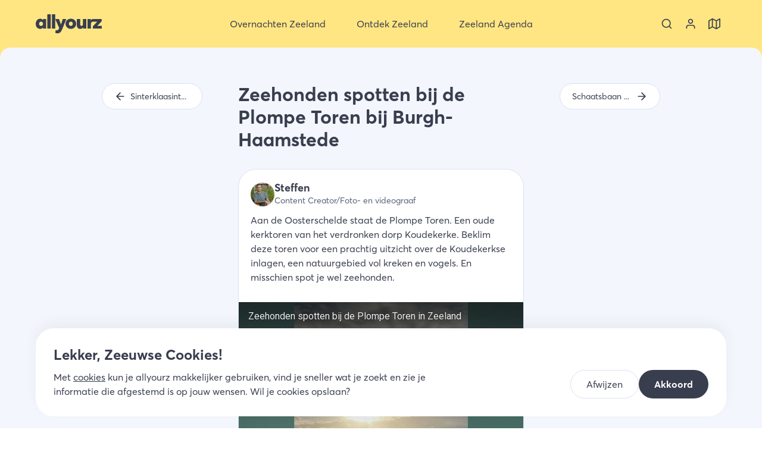

--- FILE ---
content_type: text/html; charset=utf-8
request_url: https://allyourz.nl/timeline/20112023
body_size: 22048
content:
<!DOCTYPE html><html data-app-name="allyourz" lang="nl"><head><meta charSet="utf-8"/><style>html{font-family:'__averta_a7a1e3', '__averta_Fallback_a7a1e3'}button{background-color:transparent}</style><title>Zeehonden spotten bij de Plompe Toren bij Burgh-Haamstede | allyourz</title><link rel="canonical" href="https://allyourz.nl/timeline/20112023"/><meta property="og:title" content="Zeehonden spotten bij de Plompe Toren bij Burgh-Haamstede | allyourz"/><meta name="twitter:title" content="Zeehonden spotten bij de Plompe Toren bij Burgh-Haamstede | allyourz"/><meta property="og:type" content="website"/><meta property="og:url" content="https://allyourz.nl/timeline/20112023"/><meta name="viewport" content="width=device-width, initial-scale=1"/><meta name="description" content="Aan de Oosterschelde staat de Plompe Toren. Een oude kerktoren van het verdronken dorp Koudekerke. Beklim deze toren voor een prachtig uitzicht over de Koudekerkse inlagen, een natuurgebied vol kreken en vogels. En misschien spot je wel zeehonden."/><meta property="og:description" content="Aan de Oosterschelde staat de Plompe Toren. Een oude kerktoren van het verdronken dorp Koudekerke. Beklim deze toren voor een prachtig uitzicht over de Koudekerkse inlagen, een natuurgebied vol kreken en vogels. En misschien spot je wel zeehonden."/><meta name="twitter:description" content="Aan de Oosterschelde staat de Plompe Toren. Een oude kerktoren van het verdronken dorp Koudekerke. Beklim deze toren voor een prachtig uitzicht over de Koudekerkse inlagen, een natuurgebied vol kreken en vogels. En misschien spot je wel zeehonden."/><link rel="preload" href="/assets/allyourz/images/logo.svg" as="image" fetchpriority="high"/><meta name="next-head-count" content="13"/><meta name="theme-color" content="#ffe682"/><link rel="icon" sizes="32x32" href="/assets/allyourz/favicon-32x32.png"/><link rel="icon" sizes="64x64" href="/assets/allyourz/favicon-64x64.png"/><link rel="apple-touch-icon" sizes="57x57" href="/assets/allyourz/apple-touch-icon-57x57.png"/><link rel="apple-touch-icon" sizes="192x192" href="/assets/allyourz/apple-touch-icon-192x192.png"/><link rel="apple-touch-icon" sizes="512x512" href="/assets/allyourz/apple-touch-icon-512x512.png"/><link rel="apple-touch-icon" sizes="60x60" href="/assets/allyourz/apple-touch-icon-60x60.png"/><link rel="apple-touch-icon" sizes="72x72" href="/assets/allyourz/apple-touch-icon-72x72.png"/><link rel="apple-touch-icon" sizes="76x76" href="/assets/allyourz/apple-touch-icon-76x76.png"/><link rel="apple-touch-icon" sizes="114x114" href="/assets/allyourz/apple-touch-icon-114x114.png"/><link rel="apple-touch-icon" sizes="120x120" href="/assets/allyourz/apple-touch-icon-120x120.png"/><link rel="apple-touch-icon" sizes="144x144" href="/assets/allyourz/apple-touch-icon-144x144.png"/><link rel="apple-touch-icon" sizes="152x152" href="/assets/allyourz/apple-touch-icon-152x152.png"/><link rel="apple-touch-icon" sizes="180x180" href="/assets/allyourz/apple-touch-icon-180x180.png"/><link rel="preload" href="/_next/static/media/47fd381031f77c4b-s.p.woff2" as="font" type="font/woff2" crossorigin="anonymous" data-next-font="size-adjust"/><link rel="preload" href="/_next/static/media/254ad856dda5baef-s.p.woff2" as="font" type="font/woff2" crossorigin="anonymous" data-next-font="size-adjust"/><link rel="preload" href="/_next/static/media/8258c3991e577f26-s.p.woff2" as="font" type="font/woff2" crossorigin="anonymous" data-next-font="size-adjust"/><link rel="preload" href="/_next/static/media/2f464245d677cc05-s.p.woff2" as="font" type="font/woff2" crossorigin="anonymous" data-next-font="size-adjust"/><link rel="preload" href="/_next/static/css/21800feaa031a8d2.css" as="style"/><link rel="stylesheet" href="/_next/static/css/21800feaa031a8d2.css" data-n-g=""/><link rel="preload" href="/_next/static/css/d2cf49496f968396.css" as="style"/><link rel="stylesheet" href="/_next/static/css/d2cf49496f968396.css" data-n-p=""/><noscript data-n-css=""></noscript><script defer="" nomodule="" src="/_next/static/chunks/polyfills-78c92fac7aa8fdd8.js"></script><script src="/_next/static/chunks/webpack-90dde7b2b881eee2.js" defer=""></script><script src="/_next/static/chunks/framework-945b357d4a851f4b.js" defer=""></script><script src="/_next/static/chunks/main-8cfb47b7d2c40087.js" defer=""></script><script src="/_next/static/chunks/pages/_app-0c6437d5dea4f49f.js" defer=""></script><script src="/_next/static/chunks/pages/timeline/%5Bslug%5D-a874f59a39f82c49.js" defer=""></script><script src="/_next/static/ssdYzcCYBbJj2vnJCZELF/_buildManifest.js" defer=""></script><script src="/_next/static/ssdYzcCYBbJj2vnJCZELF/_ssgManifest.js" defer=""></script></head><body class=""><div id="__next"><div class="top-navigation TopNavigation_top-navigation__FBV7y TopNavigation_top-navigation--search-tool-collapsed__74Ny_ TopNavigation_top-navigation--with-mobile-menu__gKASt"><div class="TopNavigation_background__nCXxi"></div><div class="TopNavigation_graphic__fVbur"><svg class="TopNavigation_tail__x_SbM TopNavigation_tail-left__N_Zy4 Tail_tail__SsZAF Tail_tail--direction-down__dwKw9" viewBox="0 0 20 20" xmlns="http://www.w3.org/2000/svg"><path d="M 0 20 Q 20 20 20 0 L 20 20 L 0 20 Z"></path></svg><svg class="TopNavigation_tail__x_SbM TopNavigation_tail-right__v31_q Tail_tail__SsZAF Tail_tail--direction-down__dwKw9 Tail_tail--inverted__Coxcl" viewBox="0 0 20 20" xmlns="http://www.w3.org/2000/svg"><path d="M 0 20 Q 20 20 20 0 L 20 20 L 0 20 Z"></path></svg></div><nav aria-label="Top navigatie" class="nav nav--main TopNavigation_nav__lrMgR"><div class="TopNavigation_container__EN1hP"><button aria-label="Sluit menu" class="TopNavigation_button-icon__0aD_a TopNavigation_toggle-menu__m3emj" type="button"><svg class="icon TopNavigation_toggle-menu-icon__EtWUD Icon_icon__9_NTd" aria-hidden="true"><use xlink:href="/assets/images/icon-selection.svg#icon-menu"></use></svg></button><div class="TopNavigation_logo-wrapper__9hVbu"><a class="TopNavigation_logo__LWa1t" title="Allyourz" href="/"><img alt="Allyourz" fetchpriority="high" width="111" height="32" decoding="async" data-nimg="1" style="color:transparent" src="/assets/allyourz/images/logo.svg"/></a></div><ul class="list--no-list-style TopNavigation_menu-items__FXbxr"><li class="TopNavigation_menu-item__MgZl6 TopNavigation_menu-item--with-submenu__JaNHU"><button aria-expanded="false" class="TopNavigation_button-nav__it2Bc" title="Overnachten Zeeland" type="button"><svg class="icon TopNavigation_button-nav-icon__yTyh8 Icon_icon__9_NTd"><use xlink:href="/assets/images/icon-selection.svg#icon-bed"></use></svg><span>Overnachten Zeeland</span><svg class="icon TopNavigation_button-nav-chevron__V0A4D Icon_icon__9_NTd"><use xlink:href="/assets/images/icon-selection.svg#icon-chevron-down"></use></svg></button><a data-prefix="Ga naar Overnachten Zeeland" class="TopNavigation_link-nav__TLOyJ TopNavigation_link-nav--hidden__qTiKs" title="Overnachten Zeeland" href="/overnachten"><span>Overnachten Zeeland</span><svg class="icon TopNavigation_link-nav-chevron__u_D0y Icon_icon__9_NTd"><use xlink:href="/assets/images/icon-selection.svg#icon-chevron-right"></use></svg></a><ul class="list--no-list-style TopNavigation_submenu-items__pJvJo"><li class="TopNavigation_submenu-item__CPtWu"><ul class="list--no-list-style"><li><div class="text-bold text-large TopNavigation_submenu-item-title__Ttk3d TopNavigation_submenu-item-title--with-link__Alzop"><a href="/overnachten"><span>Accommodatietypen</span><svg class="icon TopNavigation_link-nav-chevron__u_D0y Icon_icon__9_NTd"><use xlink:href="/assets/images/icon-selection.svg#icon-chevron-right"></use></svg></a></div></li><li><a class="TopNavigation_submenu-item-link__a0ijX" href="/overnachten/hotels-zeeland">Hotel Zeeland</a></li><li><a class="TopNavigation_submenu-item-link__a0ijX" href="/overnachten/vakantiehuizen-zeeland">Vakantiehuis Zeeland</a></li><li><a class="TopNavigation_submenu-item-link__a0ijX" href="/overnachten/bed-and-breakfast-zeeland">B&amp;B Zeeland</a></li><li><a class="TopNavigation_submenu-item-link__a0ijX" href="/overnachten/campings-zeeland">Camping Zeeland</a></li><li><a class="TopNavigation_submenu-item-link__a0ijX" href="/overnachten/appartementen-zeeland">Appartement Zeeland</a></li><li><a class="TopNavigation_submenu-item-link__a0ijX" href="/overnachten/vakantieparken-zeeland">Vakantiepark Zeeland</a></li><li><a class="TopNavigation_submenu-item-link__a0ijX" href="/ontdek-zeeland/tiny-house-in-zeeland">Tiny house Zeeland</a></li><li><a class="TopNavigation_submenu-item-link__a0ijX" href="/ontdek-zeeland/camperplaatsen-in-zeeland">Camperplaatsen Zeeland</a></li><li><a class="TopNavigation_submenu-item-link__a0ijX" href="/ontdek-zeeland/slapen-in-een-strandhuisje-in-zeeland">Strandhuisje Zeeland</a></li><li><a class="TopNavigation_submenu-item-link__a0ijX" href="/ontdek-zeeland/glamping-in-zeeland">Glamping Zeeland</a></li><li><a class="TopNavigation_submenu-item-link__a0ijX" href="/overnachten">Alle accommodatietypen Zeeland</a></li></ul></li><li class="TopNavigation_submenu-item__CPtWu"><ul class="list--no-list-style"><li><div class="text-bold text-large TopNavigation_submenu-item-title__Ttk3d TopNavigation_submenu-item-title--with-link__Alzop"><a href="/overnachten"><span>Populaire bestemmingen</span><svg class="icon TopNavigation_link-nav-chevron__u_D0y Icon_icon__9_NTd"><use xlink:href="/assets/images/icon-selection.svg#icon-chevron-right"></use></svg></a></div></li><li><a class="TopNavigation_submenu-item-link__a0ijX" href="/overnachten/domburg">Overnachten Domburg</a></li><li><a class="TopNavigation_submenu-item-link__a0ijX" href="/overnachten/cadzand">Overnachten Cadzand</a></li><li><a class="TopNavigation_submenu-item-link__a0ijX" href="/overnachten/renesse">Overnachten Renesse</a></li><li><a class="TopNavigation_submenu-item-link__a0ijX" href="/overnachten/zoutelande">Overnachten Zoutelande</a></li><li><a class="TopNavigation_submenu-item-link__a0ijX" href="/overnachten/vlissingen">Overnachten Vlissingen</a></li><li><a class="TopNavigation_submenu-item-link__a0ijX" href="/overnachten/ouddorp">Overnachten Ouddorp</a></li><li><a class="TopNavigation_submenu-item-link__a0ijX" href="/overnachten/middelburg">Overnachten Middelburg</a></li><li><a class="TopNavigation_submenu-item-link__a0ijX" href="/overnachten/burgh-haamstede">Overnachten Burgh-Haamstede</a></li><li><a class="TopNavigation_submenu-item-link__a0ijX" href="/overnachten/vrouwenpolder">Overnachten Vrouwenpolder</a></li><li><a class="TopNavigation_submenu-item-link__a0ijX" href="/overnachten">Overnachten heel Zeeland</a></li><li><a class="TopNavigation_submenu-item-link__a0ijX" href="https://allyourz.nl/overnachten?display=map#section-filters">Bekijk Overnachten op de kaart</a></li></ul></li><li class="TopNavigation_submenu-item__CPtWu"><ul class="list--no-list-style"><li><div class="text-bold text-large TopNavigation_submenu-item-title__Ttk3d TopNavigation_submenu-item-title--with-link__Alzop"><a href="/overnachten"><span>Vakantiethema&#x27;s</span><svg class="icon TopNavigation_link-nav-chevron__u_D0y Icon_icon__9_NTd"><use xlink:href="/assets/images/icon-selection.svg#icon-chevron-right"></use></svg></a></div></li><li><a class="TopNavigation_submenu-item-link__a0ijX" href="/ontdek-zeeland/vakantie-met-hond-zeeland">Op vakantie met de hond</a></li><li><a class="TopNavigation_submenu-item-link__a0ijX" href="/ontdek-zeeland/natuurhuisje-zeeland">Mooie natuurhuisjes in Zeeland</a></li><li><a class="TopNavigation_submenu-item-link__a0ijX" href="/groepsaccommodaties-zeeland">Groepsaccommodaties Zeeland</a></li><li><a class="TopNavigation_submenu-item-link__a0ijX" href="/ontdek-zeeland/bijzonder-overnachten-zeeland">Bijzonder overnachten</a></li><li><a class="TopNavigation_submenu-item-link__a0ijX" href="/ontdek-zeeland/goedkoop-overnachten-in-zeeland">Goedkoop overnachten</a></li><li><a class="TopNavigation_submenu-item-link__a0ijX" href="/romantisch-weekend-weg-in-zeeland">Romantisch weekendje weg</a></li><li><a class="TopNavigation_submenu-item-link__a0ijX" href="/ontdek-zeeland/wellnesshotels-in-zeeland">Onthaasten in een wellness hotel</a></li><li><a class="TopNavigation_submenu-item-link__a0ijX" href="/weekend-weg-zeeland">Weekend weg in Zeeland</a></li><li><a class="TopNavigation_submenu-item-link__a0ijX" href="/ontdek-zeeland/familiehotels-in-zeeland">Familiehotels Zeeland</a></li><li><a class="TopNavigation_submenu-item-link__a0ijX" href="/ontdek-zeeland/luxe-vakantiehuizen-zeeland">Luxe vakantiehuizen Zeeland</a></li></ul></li><li class="TopNavigation_submenu-item__CPtWu"><ul class="list--no-list-style"><li><div class="text-bold text-large TopNavigation_submenu-item-title__Ttk3d">Direct naar</div></li><li><a class="TopNavigation_submenu-item-link__a0ijX" href="/overnachten/hotels/middelburg">Hotel Middelburg</a></li><li><a class="TopNavigation_submenu-item-link__a0ijX" href="/overnachten/hotels/renesse">Hotel Renesse</a></li><li><a class="TopNavigation_submenu-item-link__a0ijX" href="/overnachten/hotels/zoutelande">Hotel Zoutelande</a></li><li><a class="TopNavigation_submenu-item-link__a0ijX" href="/overnachten/hotels/vlissingen">Hotel Vlissingen</a></li><li><a class="TopNavigation_submenu-item-link__a0ijX" href="/overnachten/hotels/goes">Hotel Goes</a></li><li><a class="TopNavigation_submenu-item-link__a0ijX" href="/overnachten/hotels/domburg">Hotel Domburg</a></li><li><a class="TopNavigation_submenu-item-link__a0ijX" href="/overnachten/vakantiehuizen/renesse">Vakantiehuis Renesse</a></li><li><a class="TopNavigation_submenu-item-link__a0ijX" href="/overnachten/vakantiehuizen/domburg">Vakantiehuis Domburg</a></li><li><a class="TopNavigation_submenu-item-link__a0ijX" href="/overnachten/vakantiehuizen/zoutelande">Vakantiehuis Zoutelande</a></li><li><a class="TopNavigation_submenu-item-link__a0ijX" href="/overnachten/vakantiehuizen/burgh-haamstede">Vakantiehuis Burgh-Haamstede</a></li><li><a class="TopNavigation_submenu-item-link__a0ijX" href="/overnachten/vakantiehuizen/cadzand">Vakantiehuis Cadzand</a></li><li><a class="TopNavigation_submenu-item-link__a0ijX" href="/overnachten/vakantieparken/ouddorp">Vakantieparken Ouddorp</a></li></ul></li></ul></li><li class="TopNavigation_menu-item__MgZl6 TopNavigation_menu-item--with-submenu__JaNHU"><button aria-expanded="false" class="TopNavigation_button-nav__it2Bc" title="Ontdek Zeeland" type="button"><svg class="icon TopNavigation_button-nav-icon__yTyh8 Icon_icon__9_NTd"><use xlink:href="/assets/images/icon-selection.svg#icon-sign-alt"></use></svg><span>Ontdek Zeeland</span><svg class="icon TopNavigation_button-nav-chevron__V0A4D Icon_icon__9_NTd"><use xlink:href="/assets/images/icon-selection.svg#icon-chevron-down"></use></svg></button><a data-prefix="Ga naar Ontdek Zeeland" class="TopNavigation_link-nav__TLOyJ TopNavigation_link-nav--hidden__qTiKs" title="Ontdek Zeeland" href="/ontdek-zeeland"><span>Ontdek Zeeland</span><svg class="icon TopNavigation_link-nav-chevron__u_D0y Icon_icon__9_NTd"><use xlink:href="/assets/images/icon-selection.svg#icon-chevron-right"></use></svg></a><ul class="list--no-list-style TopNavigation_submenu-items__pJvJo"><li class="TopNavigation_submenu-item__CPtWu"><ul class="list--no-list-style"><li><div class="text-bold text-large TopNavigation_submenu-item-title__Ttk3d TopNavigation_submenu-item-title--with-link__Alzop"><a href="/bestemmingen"><span>Ontdek Regio&#x27;s Zeeland</span><svg class="icon TopNavigation_link-nav-chevron__u_D0y Icon_icon__9_NTd"><use xlink:href="/assets/images/icon-selection.svg#icon-chevron-right"></use></svg></a></div></li><li><a class="TopNavigation_submenu-item-link__a0ijX" href="/ontdek-zeeland/schouwen-duiveland">Schouwen-Duivenland</a></li><li><a class="TopNavigation_submenu-item-link__a0ijX" href="/ontdek-zeeland/walcheren">Walcheren</a></li><li><a class="TopNavigation_submenu-item-link__a0ijX" href="/ontdek-zeeland/zeeuws-vlaanderen">Zeeuws-Vlaanderen</a></li><li><a class="TopNavigation_submenu-item-link__a0ijX" href="/ontdek-zeeland/noord-beveland">Noord-Beveland</a></li><li><a class="TopNavigation_submenu-item-link__a0ijX" href="/ontdek-zeeland/zuid-beveland">Zuid-Beveland</a></li><li><a class="TopNavigation_submenu-item-link__a0ijX" href="/ontdek-zeeland/tholen-sint-philipsland">Tholen &amp; Sint Philipsland</a></li><li><a class="TopNavigation_submenu-item-link__a0ijX" href="/ontdek-zeeland/goeree-overflakkee">Goeree-Overflakkee</a></li><li><a class="TopNavigation_submenu-item-link__a0ijX" href="/bestemmingen">Ontdek alle bestemmingen</a></li></ul></li><li class="TopNavigation_submenu-item__CPtWu"><ul class="list--no-list-style"><li><div class="text-bold text-large TopNavigation_submenu-item-title__Ttk3d TopNavigation_submenu-item-title--with-link__Alzop"><a href="/bestemmingen"><span>Populaire bestemmingen</span><svg class="icon TopNavigation_link-nav-chevron__u_D0y Icon_icon__9_NTd"><use xlink:href="/assets/images/icon-selection.svg#icon-chevron-right"></use></svg></a></div></li><li><a class="TopNavigation_submenu-item-link__a0ijX" href="/ontdek-zeeland/renesse">Ontdek Renesse</a></li><li><a class="TopNavigation_submenu-item-link__a0ijX" href="/ontdek-zeeland/burgh-haamstede">Ontdek Burgh-Haamstede</a></li><li><a class="TopNavigation_submenu-item-link__a0ijX" href="/ontdek-zeeland/domburg">Ontdek Domburg</a></li><li><a class="TopNavigation_submenu-item-link__a0ijX" href="/ontdek-zeeland/middelburg">Ontdek Middelburg</a></li><li><a class="TopNavigation_submenu-item-link__a0ijX" href="/ontdek-zeeland/veere">Ontdek Veere</a></li><li><a class="TopNavigation_submenu-item-link__a0ijX" href="/ontdek-zeeland/cadzand">Ontdek Cadzand</a></li><li><a class="TopNavigation_submenu-item-link__a0ijX" href="/ontdek-zeeland/sluis">Ontdek Sluis</a></li><li><a class="TopNavigation_submenu-item-link__a0ijX" href="/ontdek-zeeland/terneuzen">Ontdek Terneuzen</a></li><li><a class="TopNavigation_submenu-item-link__a0ijX" href="/ontdek-zeeland/goes">Ontdek Goes</a></li><li><a class="TopNavigation_submenu-item-link__a0ijX" href="/bestemmingen">Ontdek alle bestemmingen</a></li></ul></li><li class="TopNavigation_submenu-item__CPtWu"><ul class="list--no-list-style"><li><div class="text-bold text-large TopNavigation_submenu-item-title__Ttk3d">Direct naar overzicht:</div></li><li><a class="TopNavigation_submenu-item-link__a0ijX" href="/overnachten">Overnachten Zeeland</a></li><li><a class="TopNavigation_submenu-item-link__a0ijX" href="/eten-drinken">Eten en drinken Zeeland</a></li><li><a class="TopNavigation_submenu-item-link__a0ijX" href="/activiteiten">Activiteiten Zeeland</a></li><li><a class="TopNavigation_submenu-item-link__a0ijX" href="/winkels">Winkels Zeeland</a></li></ul></li></ul></li><li class="TopNavigation_menu-item__MgZl6 TopNavigation_menu-item--with-submenu__JaNHU"><button aria-expanded="false" class="TopNavigation_button-nav__it2Bc" title="Zeeland Agenda" type="button"><svg class="icon TopNavigation_button-nav-icon__yTyh8 Icon_icon__9_NTd"><use xlink:href="/assets/images/icon-selection.svg#icon-beach"></use></svg><span>Zeeland Agenda</span><svg class="icon TopNavigation_button-nav-chevron__V0A4D Icon_icon__9_NTd"><use xlink:href="/assets/images/icon-selection.svg#icon-chevron-down"></use></svg></button><a data-prefix="Ga naar Zeeland Agenda" class="TopNavigation_link-nav__TLOyJ TopNavigation_link-nav--hidden__qTiKs" title="Zeeland Agenda" href="/zeeland-vandaag"><span>Zeeland Agenda</span><svg class="icon TopNavigation_link-nav-chevron__u_D0y Icon_icon__9_NTd"><use xlink:href="/assets/images/icon-selection.svg#icon-chevron-right"></use></svg></a><ul class="list--no-list-style TopNavigation_submenu-items__pJvJo"><li class="TopNavigation_submenu-item__CPtWu"><ul class="list--no-list-style"><li><div class="text-bold text-large TopNavigation_submenu-item-title__Ttk3d TopNavigation_submenu-item-title--with-link__Alzop"><a href="/zeeland-vandaag"><span>Zeeland agenda&#x27;s</span><svg class="icon TopNavigation_link-nav-chevron__u_D0y Icon_icon__9_NTd"><use xlink:href="/assets/images/icon-selection.svg#icon-chevron-right"></use></svg></a></div></li><li><a class="TopNavigation_submenu-item-link__a0ijX" href="/evenementen-in-zeeland">Evenementen in Zeeland</a></li><li><a class="TopNavigation_submenu-item-link__a0ijX" href="/evenementen-in-zeeland">Festivals in Zeeland</a></li><li><a class="TopNavigation_submenu-item-link__a0ijX" href="https://allyourz.nl/zeeland-vandaag#timeline">Zeeland Timeline</a></li><li><a class="TopNavigation_submenu-item-link__a0ijX" href="/kerstmarkten-in-zeeland">Kerstmarkten in Zeeland</a></li><li><a class="TopNavigation_submenu-item-link__a0ijX" href="/markten-in-zeeland">Markten in Zeeland</a></li><li><a class="TopNavigation_submenu-item-link__a0ijX" href="/koopzondag-zeeland">Koopzondagen Zeeland</a></li></ul></li><li class="TopNavigation_submenu-item__CPtWu"><ul class="list--no-list-style"><li><div class="text-bold text-large TopNavigation_submenu-item-title__Ttk3d">Vakanties in Zeeland</div></li><li><a class="TopNavigation_submenu-item-link__a0ijX" href="/voorjaarsvakantie-in-zeeland">Voorjaarsvakantie in Zeeland</a></li><li><a class="TopNavigation_submenu-item-link__a0ijX" href="/pasen-in-zeeland">Pasen in Zeeland</a></li><li><a class="TopNavigation_submenu-item-link__a0ijX" href="/meivakantie-zeeland">Meivakantie in Zeeland</a></li><li><a class="TopNavigation_submenu-item-link__a0ijX" href="/pinksteren-in-zeeland">Pinksteren in Zeeland</a></li><li><a class="TopNavigation_submenu-item-link__a0ijX" href="/zomer-in-zeeland">Zomervakantie in Zeeland</a></li><li><a class="TopNavigation_submenu-item-link__a0ijX" href="/herfstvakantie-in-zeeland">Herfstvakantie in Zeeland</a></li><li><a class="TopNavigation_submenu-item-link__a0ijX" href="/kerst-in-zeeland">Kerstvakantie in Zeeland</a></li></ul></li></ul></li><li class="TopNavigation_menu-item__MgZl6 TopNavigation_menu-item--language-selector__X6T9g"><svg class="icon Icon_icon__9_NTd"><use xlink:href="/assets/images/icon-selection.svg#icon-globe"></use></svg><div class="TopNavigation_language-selector__y_1eL"><ul class="list list--no-list-style list--with-margin LanguageSelector_items__jtTVg"><li><button aria-label="NL" class="button LanguageSelector_button-language__6fM09 LanguageSelector_button-language--active__tBsFN" title="nl" type="button"><svg class="icon Icon_icon__9_NTd"><use xlink:href="/assets/images/icon-selection.svg#icon-globe"></use></svg><span>NL</span></button></li><li><span class="text-extra-light">/</span></li><li><button aria-label="DE" class="button LanguageSelector_button-language__6fM09" title="de" type="button"><svg class="icon Icon_icon__9_NTd"><use xlink:href="/assets/images/icon-selection.svg#icon-globe"></use></svg><span>DE</span></button></li></ul></div></li><li class="TopNavigation_menu-item__MgZl6 TopNavigation_menu-item--usps__ZNnGz"><div class="TopNavigation_usps__0GtyJ"><div class="Usps_title__Qo0AO">Kies ook voor allyourz</div><ul class="list list--no-list-style"><li class="Usps_usp__pVhUg"><svg class="icon Usps_usp-icon__UZDa6 Icon_icon__9_NTd"><use xlink:href="/assets/images/icon-selection.svg#icon-map-pin"></use></svg><span class="Usps_usp-label__j_ptN">We zijn lokaal en hebben de mooiste plekken geselecteerd</span></li><li class="Usps_usp__pVhUg"><svg class="icon Usps_usp-icon__UZDa6 Icon_icon__9_NTd"><use xlink:href="/assets/images/icon-selection.svg#icon-home-alt"></use></svg><span class="Usps_usp-label__j_ptN">Unieke vakantiehuizen, hotels en B&amp;B’s online te boeken</span></li><li class="Usps_usp__pVhUg"><svg class="icon Usps_usp-icon__UZDa6 Icon_icon__9_NTd"><use xlink:href="/assets/images/icon-selection.svg#icon-star"></use></svg><span class="Usps_usp-label__j_ptN">Winnaar Zeeuwse Pioniersprijs</span></li></ul></div></li></ul><ul class="list--no-list-style TopNavigation_extra-items__IPU59"><li><button aria-label="Zoeken" class="TopNavigation_button-icon__0aD_a" type="button"><svg class="icon TopNavigation_extra-item-icon__9C5Ax Icon_icon__9_NTd"><use xlink:href="/assets/images/icon-selection.svg#icon-search"></use></svg></button></li><li><a aria-label="Bekijk je account" class="TopNavigation_button-icon__0aD_a" title="Mijn account" href="/inloggen?redirectUrl=/account/boekingen"><svg class="icon TopNavigation_extra-item-icon__9C5Ax Icon_icon__9_NTd"><use xlink:href="/assets/images/icon-selection.svg#icon-profile"></use></svg></a></li><li><a class="TopNavigation_button-icon__0aD_a" title="Zeeland op de kaart" href="/zeeland-op-de-kaart"><svg class="icon TopNavigation_extra-item-icon__9C5Ax Icon_icon__9_NTd"><use xlink:href="/assets/images/icon-selection.svg#icon-map"></use></svg></a></li></ul></div></nav></div><main class="main"><section class="section section--one-column"><div class="container"><div class="column TimelineLayout_column-timeline__vq24J"><div class="TimelineLayout_previous-wrapper__SY9nW"><a class="button button--secondary button--size-small TimelineLayout_previous__NOY_f" title="Sinterklaasintocht 2023" href="/timeline/17112023"><svg class="icon TimelineLayout_icon__2un7K Icon_icon__9_NTd"><use xlink:href="/assets/images/icon-selection.svg#icon-arrow-left"></use></svg><span class="TimelineLayout_button-text__VGKGI">Sinterklaasintocht 2023</span></a></div><div class="TimelineLayout_timeline-item-wrapper__y_DLO"><h1 class="h2 TimelineLayout_title__kc3nM">Zeehonden spotten bij de Plompe Toren bij Burgh-Haamstede</h1><article class="SectionItemTimeline_article__eCY1K Krekengebied de Schelphoek en de Plompe Toren 0H7i-OtKWDk"><header class="SectionItemTimeline_header__pCo04"><img alt="Steffen Brinkhaus - allyourz" loading="lazy" width="40" height="40" decoding="async" data-nimg="1" class="SectionItemTimeline_header-image__pOdk5" style="color:transparent;background-size:cover;background-position:50% 50%;background-repeat:no-repeat;background-image:url(&quot;data:image/svg+xml;charset=utf-8,%3Csvg xmlns=&#x27;http://www.w3.org/2000/svg&#x27; viewBox=&#x27;0 0 40 40&#x27;%3E%3Cfilter id=&#x27;b&#x27; color-interpolation-filters=&#x27;sRGB&#x27;%3E%3CfeGaussianBlur stdDeviation=&#x27;20&#x27;/%3E%3CfeColorMatrix values=&#x27;1 0 0 0 0 0 1 0 0 0 0 0 1 0 0 0 0 0 100 -1&#x27; result=&#x27;s&#x27;/%3E%3CfeFlood x=&#x27;0&#x27; y=&#x27;0&#x27; width=&#x27;100%25&#x27; height=&#x27;100%25&#x27;/%3E%3CfeComposite operator=&#x27;out&#x27; in=&#x27;s&#x27;/%3E%3CfeComposite in2=&#x27;SourceGraphic&#x27;/%3E%3CfeGaussianBlur stdDeviation=&#x27;20&#x27;/%3E%3C/filter%3E%3Cimage width=&#x27;100%25&#x27; height=&#x27;100%25&#x27; x=&#x27;0&#x27; y=&#x27;0&#x27; preserveAspectRatio=&#x27;none&#x27; style=&#x27;filter: url(%23b);&#x27; href=&#x27;[data-uri]&#x27;/%3E%3C/svg%3E&quot;)" srcSet="/_next/image?url=https%3A%2F%2Fimages.ctfassets.net%2Fa26vcxaqtbwm%2FfJNDXM3MDcPoCV0vO6XY9%2F488eaa67099815f33093cee449d4270c%2FSteffen_Brinkhaus_-_allyourz.jpg&amp;w=48&amp;q=75 1x, /_next/image?url=https%3A%2F%2Fimages.ctfassets.net%2Fa26vcxaqtbwm%2FfJNDXM3MDcPoCV0vO6XY9%2F488eaa67099815f33093cee449d4270c%2FSteffen_Brinkhaus_-_allyourz.jpg&amp;w=96&amp;q=75 2x" src="/_next/image?url=https%3A%2F%2Fimages.ctfassets.net%2Fa26vcxaqtbwm%2FfJNDXM3MDcPoCV0vO6XY9%2F488eaa67099815f33093cee449d4270c%2FSteffen_Brinkhaus_-_allyourz.jpg&amp;w=96&amp;q=75"/><div><div class="h5 mb-0 SectionItemTimeline_header-name__qBExq">Steffen</div><div class="text-small SectionItemTimeline_header-job-title__Y9CzJ">Content Creator/Foto- en videograaf</div></div></header><p class="SectionItemTimeline_description__6ZXIv">Aan de Oosterschelde staat de Plompe Toren. Een oude kerktoren van het verdronken dorp Koudekerke. Beklim deze toren voor een prachtig uitzicht over de Koudekerkse inlagen, een natuurgebied vol kreken en vogels. En misschien spot je wel zeehonden.</p><figure><div class=""><div class="SectionItemTimeline_youtube__E6dc1 SectionItemTimeline_youtube-short__lzJby"><iframe allow="accelerometer; autoplay; clipboard-write; encrypted-media; gyroscope; picture-in-picture; web-share" allowfullscreen="" class="SectionItemTimeline_youtube-iframe__2jSQE" loading="lazy" src="https://www.youtube-nocookie.com/embed/0H7i-OtKWDk?rel=0" title="Zeehonden spotten bij de Plompe Toren bij Burgh-Haamstede"></iframe></div></div><figcaption class="SectionItemTimeline_caption__RimGu"><svg class="icon SectionItemTimeline_caption-icon__y5iK3 Icon_icon__9_NTd" aria-hidden="true"><use xlink:href="/assets/images/icon-selection.svg#icon-play-circle"></use></svg><div class="SectionItemTimeline_caption-content__aETe_"><div class="h4 SectionItemTimeline_caption-title___YKSL">Krekengebied de Schelphoek en de Plompe Toren</div><p class="SectionItemTimeline_caption-description__QoToE">Maak een mooie wandeling door natuurgebied de Schelphoek, ontstaan na de watersnoodramp van 1953. Bezoek de Plompe Toren om het spannende verhaal van de verdronken zeemeermin te horen.</p></div><a class="button button--primary buttton--icon button--size-small SectionItemTimeline_caption-link__ELg7R" href="https://allyourz.nl/ontdek-zeeland/krekengebied-de-schelphoek-en-de-plompe-toren" title="Krekengebied de Schelphoek en de Plompe Toren" target="_blank" rel="noreferrer"><svg class="icon Icon_icon__9_NTd"><use xlink:href="/assets/images/icon-selection.svg#icon-arrow-right"></use></svg></a></figcaption></figure><footer class="SectionItemTimeline_footer___0Owq"><button aria-label="Delen" class="button button--secondary button--size-small Share_button-share__dUMtJ" type="button"><svg class="icon Icon_icon__9_NTd"><use xlink:href="/assets/images/icon-selection.svg#icon-share"></use></svg><span>Delen</span></button></footer></article></div><div class="TimelineLayout_next-wrapper__3p9ch"><a class="button button--secondary button--size-small TimelineLayout_next__hpvjm" title="Schaatsbaan Middelburg 2023" href="/timeline/28112023"><span class="TimelineLayout_button-text__VGKGI">Schaatsbaan Middelburg 2023</span><svg class="icon TimelineLayout_icon__2un7K Icon_icon__9_NTd"><use xlink:href="/assets/images/icon-selection.svg#icon-arrow-right"></use></svg></a></div></div></div></section><script type="application/ld+json">{"@context":"https://schema.org","@type":"BlogPosting","mainEntityOfPage":{"@type":"WebPage","@id":"https://allyourz.nl/timeline/20112023"},"headline":"Zeehonden spotten bij de Plompe Toren bij Burgh-Haamstede","image":["https://i.ytimg.com/vi_webp/0H7i-OtKWDk/hqdefault.webp"],"description":"Aan de Oosterschelde staat de Plompe Toren. Een oude kerktoren van het verdronken dorp Koudekerke. Beklim deze toren voor een prachtig uitzicht over de Koudekerkse inlagen, een natuurgebied vol kreken en vogels. En misschien spot je wel zeehonden.","author":[{"@type":"Person","name":"Steffen","image":"https://images.ctfassets.net/a26vcxaqtbwm/fJNDXM3MDcPoCV0vO6XY9/488eaa67099815f33093cee449d4270c/Steffen_Brinkhaus_-_allyourz.jpg","jobTitle":"Content Creator/Foto- en videograaf","url":"https://www.linkedin.com/in/steffen-brinkhaus/"}]}</script></main><div class="portal" id="portal"></div><footer class="footer Footer_footer__CoDD4" id="footer"><div class="Footer_background__i9Syf"></div><div class="Footer_tail__IUfeZ"><svg class="Tail_tail__SsZAF Tail_tail--inverted__Coxcl" viewBox="0 0 20 20" xmlns="http://www.w3.org/2000/svg"><path d="M 0 20 Q 20 20 20 0 L 20 20 L 0 20 Z"></path></svg></div><div class="container Footer_container__Ry8Gu"><div class="Footer_column__IzcIE"><div class="h6 Footer_title__djZd4"><a title="Overnachten Zeeland" href="/overnachten">Overnachten Zeeland</a></div><ul class="list list--no-list-style list--with-margin"><li><a title="Alle accommodaties in Zeeland" href="/overnachten">Alle accommodaties in Zeeland</a></li><li><a title="Campings Zeeland" href="/overnachten/campings-zeeland">Campings Zeeland</a></li><li><a title="Hotels Zeeland" href="/overnachten/hotels-zeeland">Hotels Zeeland</a></li><li><a title="B&amp;B Zeeland" href="/overnachten/bed-and-breakfast-zeeland">B&amp;B Zeeland</a></li><li><a title="Vakantiehuizen Zeeland" href="/overnachten/vakantiehuizen-zeeland">Vakantiehuizen Zeeland</a></li><li><a title="Vakantieparken Zeeland" href="/overnachten/vakantieparken-zeeland">Vakantieparken Zeeland</a></li><li><a title=" Appartementen Zeeland" href="/overnachten/appartementen-zeeland"> Appartementen Zeeland</a></li><li><a title="Groepsaccommodaties Zeeland" href="/groepsaccommodaties-zeeland">Groepsaccommodaties Zeeland</a></li></ul></div><div class="Footer_column__IzcIE"><div class="h6 Footer_title__djZd4"><a title="Top Steden en Dorpen" href="/bestemmingen">Top Steden en Dorpen</a></div><ul class="list list--no-list-style list--with-margin"><li><a title="Zierikzee" href="/ontdek-zeeland/zierikzee">Zierikzee</a></li><li><a title="Middelburg" href="/ontdek-zeeland/middelburg">Middelburg</a></li><li><a title="Sluis" href="/ontdek-zeeland/sluis">Sluis</a></li><li><a title="Domburg" href="/ontdek-zeeland/domburg">Domburg</a></li><li><a title="Zoutelande" href="/ontdek-zeeland/zoutelande">Zoutelande</a></li><li><a title="Veere" href="/ontdek-zeeland/veere">Veere</a></li><li><a title="Renesse" href="/ontdek-zeeland/renesse">Renesse</a></li><li><a title="Vlissingen" href="/ontdek-zeeland/vlissingen">Vlissingen</a></li><li><a title="Cadzand" href="/ontdek-zeeland/cadzand">Cadzand</a></li><li><a title="Goes" href="/ontdek-zeeland/goes">Goes</a></li><li><a title="Burgh-Haamstede" href="/ontdek-zeeland/burgh-haamstede">Burgh-Haamstede</a></li><li><a title="Alle bestemmingen in Zeeland" href="/bestemmingen">Alle bestemmingen in Zeeland</a></li></ul></div><div class="Footer_column__IzcIE"><div class="h6 Footer_title__djZd4">Veel bezocht</div><ul class="list list--no-list-style list--with-margin"><li><a title="Eten en drinken Zeeland" href="/eten-drinken">Eten en drinken Zeeland</a></li><li><a title="Activiteiten Zeeland" href="/activiteiten">Activiteiten Zeeland</a></li><li><a title="Winkels in Zeeland" href="/winkels">Winkels in Zeeland</a></li><li><a title="Zeeland vandaag" href="/zeeland-vandaag">Zeeland vandaag</a></li><li><a title="Evenementen in Zeeland" href="/evenementen-in-zeeland">Evenementen in Zeeland</a></li><li><a title="Markten in Zeeland" href="/markten-in-zeeland">Markten in Zeeland</a></li><li><a title="Pinksteren in Zeeland" href="/pinksteren-in-zeeland">Pinksteren in Zeeland</a></li><li><a title="Zomervakantie in Zeeland" href="/zomer-in-zeeland">Zomervakantie in Zeeland</a></li><li><a title="Herfstvakantie in Zeeland" href="/herfstvakantie-in-zeeland">Herfstvakantie in Zeeland</a></li></ul></div><div class="Footer_column__IzcIE"><div class="h6 Footer_title__djZd4"><a title="Over allyourz" href="/over-ons">Over allyourz</a></div><ul class="list list--no-list-style list--with-margin"><li><a title="Samenwerken met allyourz" href="/samenwerken">Samenwerken met allyourz</a></li><li><a title="Jouw verblijf ook op allyourz?" href="/jouw-verblijf-op-allyourz">Jouw verblijf ook op allyourz?</a></li><li><a title="Veelgestelde vragen consumenten" href="/veelgestelde-vragen">Veelgestelde vragen consumenten</a></li><li><a title="Veelgestelde vragen ondernemers" href="/veelgestelde-vragen-ondernemers">Veelgestelde vragen ondernemers</a></li><li><a title="Inloggen ondernemers" href="https://allrez.allyourz.nl/">Inloggen ondernemers</a></li><li><a title="Community voor ondernemers" href="/community">Community voor ondernemers</a></li><li><a title="Inschrijven voor de nieuwsbrief" href="/nieuwsbrief">Inschrijven voor de nieuwsbrief</a></li><li><a title="Over ons" href="/over-ons">Over ons</a></li><li><a title="Contact" href="/contact">Contact</a></li></ul></div><div class="Footer_column__IzcIE Footer_column--last__yEJG2"><ul class="list list--bullet-in-after Footer_company__EPL8n"><li>© 2026 allyourz b.v.</li><li><a title="Gebruiksvoorwaarden" target="_blank" href="/gebruiksvoorwaarden">Gebruiksvoorwaarden</a></li><li><a title="Privacy" target="_blank" href="/privacyverklaring">Privacy</a></li><li><a title="Cookies" target="_blank" href="/cookies">Cookies</a></li><li><a title="Disclaimer" target="_blank" href="/disclaimer">Disclaimer</a></li></ul><ul class="list list--no-list-style Footer_socials__N9c3o"><li><a href="https://www.facebook.com/allyourznl/" title="Volg ons op Facebook" target="_blank" rel="nofollow noopener"><svg class="icon Icon_icon__9_NTd"><use xlink:href="/assets/images/icon-selection.svg#icon-facebook1"></use></svg></a></li><li><a href="https://instagram.com/allyourznl" title="Volg ons op Instagram" target="_blank" rel="nofollow noopener"><svg class="icon Icon_icon__9_NTd"><use xlink:href="/assets/images/icon-selection.svg#icon-instagram1"></use></svg></a></li><li><a href="https://www.youtube.com/@allyourz" title="Volg ons op Youtube" target="_blank" rel="nofollow noopener"><svg class="icon Icon_icon__9_NTd"><use xlink:href="/assets/images/icon-selection.svg#icon-youtube1"></use></svg></a></li><li><a href="https://nl.linkedin.com/company/allyourz" title="Link ons op LinkedIn" target="_blank" rel="nofollow noopener"><svg class="icon Icon_icon__9_NTd"><use xlink:href="/assets/images/icon-selection.svg#icon-linkedin1"></use></svg></a></li></ul><div class="Footer_content__8WD61"><a class="Footer_trustedshops__3WJLo" href="https://www.trustedshops.nl/verkopersbeoordeling/info_X71B6E2F7FEA7D396CBC356E38F18726E.html" rel="nofollow noopener" target="_blank"><img alt="Trustbadge®" loading="lazy" width="48" height="48" decoding="async" data-nimg="1" style="color:transparent" src="/_next/static/media/logo.a90ce40b.svg"/></a><a title="Zeeuwse pioniers prijs" target="_blank" href="/zeeuwse-pioniersprijs"><img alt="Zeeuwse pioniers prijs" loading="lazy" width="96" height="32" decoding="async" data-nimg="1" class="Footer_prize__n078R" style="color:transparent" src="/_next/static/media/pioniers-prijs.306748b3.svg"/></a><div class="Footer_language__t6WQa"><div class="Footer_language-selector__XT4zg"><button aria-label="nl" class="button LanguageSelector_button-toggle__Sdl4h" type="button"><svg class="icon Icon_icon__9_NTd"><use xlink:href="/assets/images/icon-selection.svg#icon-globe"></use></svg><span>nl</span></button></div></div></div></div></div></footer><section class="section section--one-column section--full CookieConsent_cookie-consent__iqq0H"><div class="container CookieConsent_container__fIV7t"><div class="column CookieConsent_column__uOnpL"><h3 class="CookieConsent_title__7cide">Lekker, Zeeuwse Cookies!</h3><p class="CookieConsent_description__m_H9R">Met <a href="/cookies">cookies</a> kun je allyourz makkelijker gebruiken, vind je sneller wat je zoekt en zie je informatie die afgestemd is op jouw wensen. Wil je cookies opslaan?</p><div class="CookieConsent_buttons__SkMLO"><button aria-label="Afwijzen" class="button button--secondary CookieConsent_button__urKOh" type="button">Afwijzen</button><button aria-label="Akkoord" class="button button--primary CookieConsent_button__urKOh" type="button">Akkoord</button></div></div></div></section></div><script id="__NEXT_DATA__" type="application/json">{"props":{"pageProps":{"abTestCookies":{"ab_host_overview_no_display_filters":"a"},"cookies":{},"footerClassName":null,"headerFooter":{"header":[{"columns":[{"title":"Accommodatietypen","href":"/overnachten","items":[{"href":"/overnachten/hotels-zeeland","icon":null,"label":"Hotel Zeeland"},{"href":"/overnachten/vakantiehuizen-zeeland","icon":null,"label":"Vakantiehuis Zeeland"},{"href":"/overnachten/bed-and-breakfast-zeeland","icon":null,"label":"B\u0026B Zeeland"},{"href":"/overnachten/campings-zeeland","icon":null,"label":"Camping Zeeland"},{"href":"/overnachten/appartementen-zeeland","icon":null,"label":"Appartement Zeeland"},{"href":"/overnachten/vakantieparken-zeeland","icon":null,"label":"Vakantiepark Zeeland"},{"href":"/ontdek-zeeland/tiny-house-in-zeeland","icon":null,"label":"Tiny house Zeeland"},{"href":"/ontdek-zeeland/camperplaatsen-in-zeeland","icon":null,"label":"Camperplaatsen Zeeland"},{"href":"/ontdek-zeeland/slapen-in-een-strandhuisje-in-zeeland","icon":null,"label":"Strandhuisje Zeeland"},{"href":"/ontdek-zeeland/glamping-in-zeeland","icon":null,"label":"Glamping Zeeland"},{"href":"/overnachten","icon":null,"label":"Alle accommodatietypen Zeeland"}]},{"title":"Populaire bestemmingen","href":"/overnachten","items":[{"href":"/overnachten/domburg","icon":null,"label":"Overnachten Domburg"},{"href":"/overnachten/cadzand","icon":null,"label":"Overnachten Cadzand"},{"href":"/overnachten/renesse","icon":null,"label":"Overnachten Renesse"},{"href":"/overnachten/zoutelande","icon":null,"label":"Overnachten Zoutelande"},{"href":"/overnachten/vlissingen","icon":null,"label":"Overnachten Vlissingen"},{"href":"/overnachten/ouddorp","icon":null,"label":"Overnachten Ouddorp"},{"href":"/overnachten/middelburg","icon":null,"label":"Overnachten Middelburg"},{"href":"/overnachten/burgh-haamstede","icon":null,"label":"Overnachten Burgh-Haamstede"},{"href":"/overnachten/vrouwenpolder","icon":null,"label":"Overnachten Vrouwenpolder"},{"href":"/overnachten","icon":null,"label":"Overnachten heel Zeeland"},{"href":"https://allyourz.nl/overnachten?display=map#section-filters","icon":null,"label":"Bekijk Overnachten op de kaart"}]},{"title":"Vakantiethema's","href":"/overnachten","items":[{"href":"/ontdek-zeeland/vakantie-met-hond-zeeland","icon":null,"label":"Op vakantie met de hond"},{"href":"/ontdek-zeeland/natuurhuisje-zeeland","icon":null,"label":"Mooie natuurhuisjes in Zeeland"},{"href":"/groepsaccommodaties-zeeland","icon":null,"label":"Groepsaccommodaties Zeeland"},{"href":"/ontdek-zeeland/bijzonder-overnachten-zeeland","icon":null,"label":"Bijzonder overnachten"},{"href":"/ontdek-zeeland/goedkoop-overnachten-in-zeeland","icon":null,"label":"Goedkoop overnachten"},{"href":"/romantisch-weekend-weg-in-zeeland","icon":null,"label":"Romantisch weekendje weg"},{"href":"/ontdek-zeeland/wellnesshotels-in-zeeland","icon":null,"label":"Onthaasten in een wellness hotel"},{"href":"/weekend-weg-zeeland","icon":null,"label":"Weekend weg in Zeeland"},{"href":"/ontdek-zeeland/familiehotels-in-zeeland","icon":null,"label":"Familiehotels Zeeland"},{"href":"/ontdek-zeeland/luxe-vakantiehuizen-zeeland","icon":null,"label":"Luxe vakantiehuizen Zeeland"}]},{"title":"Direct naar","href":null,"items":[{"href":"/overnachten/hotels/middelburg","icon":null,"label":"Hotel Middelburg"},{"href":"/overnachten/hotels/renesse","icon":null,"label":"Hotel Renesse"},{"href":"/overnachten/hotels/zoutelande","icon":null,"label":"Hotel Zoutelande"},{"href":"/overnachten/hotels/vlissingen","icon":null,"label":"Hotel Vlissingen"},{"href":"/overnachten/hotels/goes","icon":null,"label":"Hotel Goes"},{"href":"/overnachten/hotels/domburg","icon":null,"label":"Hotel Domburg"},{"href":"/overnachten/vakantiehuizen/renesse","icon":null,"label":"Vakantiehuis Renesse"},{"href":"/overnachten/vakantiehuizen/domburg","icon":null,"label":"Vakantiehuis Domburg"},{"href":"/overnachten/vakantiehuizen/zoutelande","icon":null,"label":"Vakantiehuis Zoutelande"},{"href":"/overnachten/vakantiehuizen/burgh-haamstede","icon":null,"label":"Vakantiehuis Burgh-Haamstede"},{"href":"/overnachten/vakantiehuizen/cadzand","icon":null,"label":"Vakantiehuis Cadzand"},{"href":"/overnachten/vakantieparken/ouddorp","icon":null,"label":"Vakantieparken Ouddorp"}]}],"icon":"bed","href":"/overnachten","label":"Overnachten Zeeland","labelMobile":"Ga naar Overnachten Zeeland"},{"columns":[{"title":"Ontdek Regio's Zeeland","href":"/bestemmingen","items":[{"href":"/ontdek-zeeland/schouwen-duiveland","icon":null,"label":"Schouwen-Duivenland"},{"href":"/ontdek-zeeland/walcheren","icon":null,"label":"Walcheren"},{"href":"/ontdek-zeeland/zeeuws-vlaanderen","icon":null,"label":"Zeeuws-Vlaanderen"},{"href":"/ontdek-zeeland/noord-beveland","icon":null,"label":"Noord-Beveland"},{"href":"/ontdek-zeeland/zuid-beveland","icon":null,"label":"Zuid-Beveland"},{"href":"/ontdek-zeeland/tholen-sint-philipsland","icon":null,"label":"Tholen \u0026 Sint Philipsland"},{"href":"/ontdek-zeeland/goeree-overflakkee","icon":null,"label":"Goeree-Overflakkee"},{"href":"/bestemmingen","icon":null,"label":"Ontdek alle bestemmingen"}]},{"title":"Populaire bestemmingen","href":"/bestemmingen","items":[{"href":"/ontdek-zeeland/renesse","icon":null,"label":"Ontdek Renesse"},{"href":"/ontdek-zeeland/burgh-haamstede","icon":null,"label":"Ontdek Burgh-Haamstede"},{"href":"/ontdek-zeeland/domburg","icon":null,"label":"Ontdek Domburg"},{"href":"/ontdek-zeeland/middelburg","icon":null,"label":"Ontdek Middelburg"},{"href":"/ontdek-zeeland/veere","icon":null,"label":"Ontdek Veere"},{"href":"/ontdek-zeeland/cadzand","icon":null,"label":"Ontdek Cadzand"},{"href":"/ontdek-zeeland/sluis","icon":null,"label":"Ontdek Sluis"},{"href":"/ontdek-zeeland/terneuzen","icon":null,"label":"Ontdek Terneuzen"},{"href":"/ontdek-zeeland/goes","icon":null,"label":"Ontdek Goes"},{"href":"/bestemmingen","icon":null,"label":"Ontdek alle bestemmingen"}]},{"title":"Direct naar overzicht:","href":null,"items":[{"href":"/overnachten","icon":null,"label":"Overnachten Zeeland"},{"href":"/eten-drinken","icon":null,"label":"Eten en drinken Zeeland"},{"href":"/activiteiten","icon":null,"label":"Activiteiten Zeeland"},{"href":"/winkels","icon":null,"label":"Winkels Zeeland"}]}],"icon":"sign-alt","href":"/ontdek-zeeland","label":"Ontdek Zeeland","labelMobile":null},{"columns":[{"title":"Zeeland agenda's","href":"/zeeland-vandaag","items":[{"href":"/evenementen-in-zeeland","icon":null,"label":"Evenementen in Zeeland"},{"href":"/evenementen-in-zeeland","icon":null,"label":"Festivals in Zeeland"},{"href":"https://allyourz.nl/zeeland-vandaag#timeline","icon":null,"label":"Zeeland Timeline"},{"href":"/kerstmarkten-in-zeeland","icon":null,"label":"Kerstmarkten in Zeeland"},{"href":"/markten-in-zeeland","icon":null,"label":"Markten in Zeeland"},{"href":"/koopzondag-zeeland","icon":null,"label":"Koopzondagen Zeeland"}]},{"title":"Vakanties in Zeeland","href":null,"items":[{"href":"/voorjaarsvakantie-in-zeeland","icon":null,"label":"Voorjaarsvakantie in Zeeland"},{"href":"/pasen-in-zeeland","icon":null,"label":"Pasen in Zeeland"},{"href":"/meivakantie-zeeland","icon":null,"label":"Meivakantie in Zeeland"},{"href":"/pinksteren-in-zeeland","icon":null,"label":"Pinksteren in Zeeland"},{"href":"/zomer-in-zeeland","icon":null,"label":"Zomervakantie in Zeeland"},{"href":"/herfstvakantie-in-zeeland","icon":null,"label":"Herfstvakantie in Zeeland"},{"href":"/kerst-in-zeeland","icon":null,"label":"Kerstvakantie in Zeeland"}]}],"icon":"beach","href":"/zeeland-vandaag","label":"Zeeland Agenda","labelMobile":null}],"footer":{"bottomLinks":[{"href":"/gebruiksvoorwaarden","icon":null,"label":"Gebruiksvoorwaarden"},{"href":"/privacyverklaring","icon":null,"label":"Privacy"},{"href":"/cookies","icon":null,"label":"Cookies"},{"href":"/disclaimer","icon":null,"label":"Disclaimer"}],"columns":[{"title":"Overnachten Zeeland","href":"/overnachten","items":[{"href":"/overnachten","icon":null,"label":"Alle accommodaties in Zeeland"},{"href":"/overnachten/campings-zeeland","icon":null,"label":"Campings Zeeland"},{"href":"/overnachten/hotels-zeeland","icon":null,"label":"Hotels Zeeland"},{"href":"/overnachten/bed-and-breakfast-zeeland","icon":null,"label":"B\u0026B Zeeland"},{"href":"/overnachten/vakantiehuizen-zeeland","icon":null,"label":"Vakantiehuizen Zeeland"},{"href":"/overnachten/vakantieparken-zeeland","icon":null,"label":"Vakantieparken Zeeland"},{"href":"/overnachten/appartementen-zeeland","icon":null,"label":" Appartementen Zeeland"},{"href":"/groepsaccommodaties-zeeland","icon":null,"label":"Groepsaccommodaties Zeeland"}]},{"title":"Top Steden en Dorpen","href":"/bestemmingen","items":[{"href":"/ontdek-zeeland/zierikzee","icon":null,"label":"Zierikzee"},{"href":"/ontdek-zeeland/middelburg","icon":null,"label":"Middelburg"},{"href":"/ontdek-zeeland/sluis","icon":null,"label":"Sluis"},{"href":"/ontdek-zeeland/domburg","icon":null,"label":"Domburg"},{"href":"/ontdek-zeeland/zoutelande","icon":null,"label":"Zoutelande"},{"href":"/ontdek-zeeland/veere","icon":null,"label":"Veere"},{"href":"/ontdek-zeeland/renesse","icon":null,"label":"Renesse"},{"href":"/ontdek-zeeland/vlissingen","icon":null,"label":"Vlissingen"},{"href":"/ontdek-zeeland/cadzand","icon":null,"label":"Cadzand"},{"href":"/ontdek-zeeland/goes","icon":null,"label":"Goes"},{"href":"/ontdek-zeeland/burgh-haamstede","icon":null,"label":"Burgh-Haamstede"},{"href":"/bestemmingen","icon":null,"label":"Alle bestemmingen in Zeeland"}]},{"title":"Veel bezocht","href":null,"items":[{"href":"/eten-drinken","icon":null,"label":"Eten en drinken Zeeland"},{"href":"/activiteiten","icon":null,"label":"Activiteiten Zeeland"},{"href":"/winkels","icon":null,"label":"Winkels in Zeeland"},{"href":"/zeeland-vandaag","icon":null,"label":"Zeeland vandaag"},{"href":"/evenementen-in-zeeland","icon":null,"label":"Evenementen in Zeeland"},{"href":"/markten-in-zeeland","icon":null,"label":"Markten in Zeeland"},{"href":"/pinksteren-in-zeeland","icon":null,"label":"Pinksteren in Zeeland"},{"href":"/zomer-in-zeeland","icon":null,"label":"Zomervakantie in Zeeland"},{"href":"/herfstvakantie-in-zeeland","icon":null,"label":"Herfstvakantie in Zeeland"}]},{"title":"Over allyourz","href":"/over-ons","items":[{"href":"/samenwerken","icon":null,"label":"Samenwerken met allyourz"},{"href":"/jouw-verblijf-op-allyourz","icon":null,"label":"Jouw verblijf ook op allyourz?"},{"href":"/veelgestelde-vragen","icon":null,"label":"Veelgestelde vragen consumenten"},{"href":"/veelgestelde-vragen-ondernemers","icon":null,"label":"Veelgestelde vragen ondernemers"},{"href":"https://allrez.allyourz.nl/","icon":null,"label":"Inloggen ondernemers"},{"href":"/community","icon":null,"label":"Community voor ondernemers"},{"href":"/nieuwsbrief","icon":null,"label":"Inschrijven voor de nieuwsbrief"},{"href":"/over-ons","icon":null,"label":"Over ons"},{"href":"/contact","icon":null,"label":"Contact"}]}],"companyText":"© 2026 allyourz b.v.","socials":[{"href":"https://www.facebook.com/allyourznl/","icon":"facebook1","label":"Volg ons op Facebook"},{"href":"https://instagram.com/allyourznl","icon":"instagram1","label":"Volg ons op Instagram"},{"href":"https://www.youtube.com/@allyourz","icon":"youtube1","label":"Volg ons op Youtube"},{"href":"https://nl.linkedin.com/company/allyourz","icon":"linkedin1","label":"Link ons op LinkedIn"}]}},"labels":{"pdp_guests_title":"Reisgezelschap","checkout_personal_details_guest":"Je gaat boeken met {{guests}}. Neem je een hond mee? Indien toegestaan, moet je dit vooraf aangeven. Klik op ‘Aanpassen’ en geef het aantal door!","checkout_personal_details_email_placeholder":"naam@mail.nl","checkout_personal_details_last_name_placeholder":"Je achternaam","checkout_personal_details_first_name_placeholder":"Je voornaam","waiting_for_quote_response":"We controleren de laatste gegevens bij de aanbieder. Dit duurt een paar seconden.","host_overview_free_breakfast":"Inclusief ontbijt","search_quote":"Direct zoeken en boeken","activity_not_available_description":"Alle activiteiten Zeeland","activity_not_available":"Helaas is deze activiteit momenteel niet beschikbaar","general_send_us_an_email":"Mail ons","general_contact_email_info":"Ook buiten kantoortijden krijg je zo snel mogelijk een reactie.","chat_not_available":"Zijn we niet bereikbaar, is het na werktijd of weekend? Mail ons.","chat_description":"+31 (0)6 19 29 18 05 of chat met ons via de Chat-knop hieronder:","chat_title":"Bel ons","pdp_contact_us":"Neem contact met ons op","pdp_show_video_button":"Video","available_offer":"Beschikbaar aanbod","count_bookables_other":"verblijfstypes","count_bookables_hotel":"kamertypes","pdp_no_deposit":"Boek nu, betaal later","pdp_pay_at_accommodation":"Betaal later","payment_usp_3_no_deposit":"Boek nu, betaal later","pdp_not_available":"Helaas is deze accommodatie momenteel niet beschikbaar","pdp_not_available_description":"Vind beschikbaarheid via het totaaloverzicht","basket_unavailable_title":"Helaas is niet beschikbaar...","article_button_sticky":"Zeeland Tips","article_subscribe_to_newsletter":"Zeeland tips in je mail","spotler_description":"Ontvang de leukste inspiratie en overnachten-nieuwsbrief van Zeeland!","article_tips_in_email":"Zeeland tips in je mail","general_login":"Inloggen gasten","checkout_thank_you_title":"Je gaat op reis! 🎉","host_overview_filters":"Vind jouw perfecte accommodatie in Zeeland met behulp van onze filters","form_privacy_statement":"Bij allyourz zijn je gegevens veilig. Lees meer in onze privacyverklaring.","bookable_object_more_information":"Meer informatie","host_overview_no_results_subtitle":"Er zijn geen resultaten gevonden, probeer het via [url=/overnachten]ons totaaloverzicht[/url] of bekijk onze beste keuzes hieronder.","pdp_layout_and_useful_information":"Indeling \u0026 handige informatie","pdp_characteristics":"Populaire kenmerken","general_available_now":"Nu beschikbaar","vp_cookies_explained":"Met [url=/cookies]cookies[/url] kun je allyourz makkelijker gebruiken, vind je sneller wat je zoekt en zie je informatie die afgestemd is op jouw wensen. Wil je cookies opslaan?","pdp_need_help_email_subject":"Ik heb een vraag over {{type}}{{name}}, te {{destination}}","chat_button":"Chat","favorites_my_favorites":"Mijn Favorieten","general_favorites":"Favorieten","favorites_my_favorite_article":"Artikelen","favorites_my_favorite_stays":"Overnachtingen","favorites_my_favorite_shops":"Winkels","favorites_my_favorite_activities":"Activiteiten","favorites_my_favorite_food":"Eten \u0026 drinken","favorites_saved":"Bewaard","favorites_save":"Bewaren","favorites_description":"Hieronder vind je de door jouw geselecteerde favorieten.","favorites_no_results":"Je hebt nog geen favorieten geselecteerd.","general_on_the_map":"Zeeland op de kaart","pdp_closed":"Gesloten","pdp_opens_today":"Vandaag geopend","pdp_opens_at":"opent om {{time}} uur","pdp_is_open":"Geopend","general_book":"Volgende stap","general_opening_hours":"Bekijk openingstijden","pdp_closed_today":"Nu gesloten","host_overview_show_more_accommodations_subtitle":"Accommodaties in de omgeving van {{destination}}","pdp_cancellation_default_text_ACTIVITIES":"Voor deze activiteit","pdp_cancellation_default_text_STAYS":"Voor deze accommodatie","pdp_make_a_reservation":"Reserveren","pdp_book_a_table":"Reserveer een tafel","pdp_open_today":"Vandaag geopend","pdp_closes_at":"sluit om {{time}} uur","bookable_object_features":"Kenmerken van dit verblijf","bookable_object_about_this":"Over dit verblijf","bookable_object_available_dates":"Beschikbare data voor","pay_in_advance_situation_default_text":"Bekijk voorwaarden","pay_in_advance_situation_arrival":"Betalen bij aankomst","pay_in_advance_situation_email":"Betaalinstructies per e-mail","pay_in_advance_situation_percentage":"Betaal nu {{percentage}}% en restant later","pdp_menu_drinks":"Drank/wijnkaart","pdp_menu_lunch":"Lunchkaart","pdp_menu_last_update":"Laatste update:","pdp_menu_title":"Menu","reviews_together_with_guest":"samen met 1 ander","reviews_together_with_guests":"samen met {{totalGuests}} anderen","reviews_anonymous":"Anoniem","reviews_on":"op","pdp_menu_main":"Menukaart","reviews_based_on_total_reviews":"Op basis van {{totalReviews}} reviews","reviews_button_show_more":"Toon meer reviews","reviews_price":"Prijs- kwaliteitverhouding","reviews_items_title":"Wat gasten over ons zeggen","reviews_summary_items_title":"Reviews door gasten","reviews_staff":"Personeel","reviews_location":"Locatie","reviews_facilities":"Faciliteiten","reviews_hygiene":"Hygiëne","reviews_comfort":"Comfort","general_book_b":"Naar je gegevens","general_book_a":"Volgende stap","pdp_confirm_dates":"Bevestig datum","search_directory_article":"Zeeland ontdekken","search_directory_activities":"Activiteiten","search_directory_food":"Eten \u0026 drinken","search_directory_shops":"Winkelen","search_directory_stays":"Overnachten","search_type_FOOD":"Type eten en drinken","search_directory_default_message":"Maak je keuze","search_all_stay_types":"Alle types","general_article":"Ontdek Zeeland","search_entire_zeeland":"Heel Zeeland","search_select_date":"Selecteer datum","search_all_themes":"Alle thema's","search_all_food_types":"Alle types","search_all_accommodations":"Alle accommodaties","search_back_to_directories":"Terug naar overzicht","general_to_homepage":"Ga naar de homepage","review_thankyou":"Dank je wel voor de tijd die je hebt genomen om een beoordeling achter te laten!","review_text_1":"Wij zouden graag willen weten wat je ervaringen zijn, zodat we andere klanten nog beter kunnen helpen. We stellen het erg op prijs als je deze met ons wilt delen door een review te schrijven.","review_legend_findings":"Jouw bevindingen","review_title":"Deel jouw ervaringen","review_text_0":"Wij hopen dat je een goede terugreis hebt gehad en dat je verblijf bij {{accommodation}} er één is om nooit te vergeten.","review_name":"Naam:","review_anonymous":"Anoniem","review_too_long":"Te lang","review_label_scoreLocation":"Hoe goed was de locatie?","review_label_scorePrice":"Hoe goed was de prijs - kwaliteitsverhouding?","review_label_scoreStaff":"Was het personeel vriendelijk?","review_label_scoreComfort":"Hoe comfortabel was het?","review_label_scoreHygiene":"Was het hygiënisch?","review_label_scoreFacilities":"Hoe waren de faciliteiten?","review_legend_experience":"Mijn ervaring","review_anonymous_label":"Ik wil anoniem blijven","review_review_label":"Mijn ervaring omschrijf ik als volgt:","review_oneliner_label":"In het kort:","review_oneliner_placeholder":"Het was geweldig!","review_conflict_description":"Je hebt al een review achtergelaten.","review_conflict_title":"Oeps","review_forbidden_description":"Sorry, we herkennen je niet.","review_forbidden_title":"Er ging wat mis","pdp_visit_website":"Bezoek de website","lodging_business_price_range":"Beginnen vanaf {{price}} euro per nacht","general_usps_title":"Kies ook voor allyourz","general_not_available":"Niet beschikbaar","max_guests":"pers.","general_persons":"pers.","search_type_STAYS":"Type verblijf","global_search_modal_base_title":"Zoeken in","global_search_search_group_articles":"Ontdek Zeeland","global_search_search_group_shops":"Winkels","global_search_search_group_food":"Eten \u0026 drinken","global_search_search_group_activities":"Doen","global_search_search_group_stays":"Verblijven","global_search_modal_not_found":"Helaas, hebben we niks kunnen vinden.","general_articles":"Ontdek Zeeland","general_all":"Alles","general_usp_1":"Unieke vakantiehuizen, hotels en B\u0026B’s online te boeken","general_usp_0":"We zijn lokaal en hebben de mooiste plekken geselecteerd","general_usp_2":"Winnaar Zeeuwse Pioniersprijs","general_view_account":"Bekijk je account","general_view_shopping_cart":"Bekijk je reservering","cancellation_threshold_days":"Tot {{days}} dagen voor aankomst","pdp_free_cancelation":"Gratis annuleren","bookable_object_room_information":"Meer informatie over dit verblijf","range_slider_to":"tot","range_slider_from":"van","general_khn":"Lid van Koninklijke Horeca Nederland","general_loading_failed":"Laden mislukt","general_number_of_guests":"Aantal gasten","search_when":"Wanneer wil je gaan?","search_destination":"Waar wil je naartoe?","article_search_stays_description":"Op allyourz vind je het grootste aanbod unieke vakantieverblijven in Zeeland.","host_overview_all_shops":"Alle winkels","article_search_stays_title":"Overnachten in Zeeland","host_overview_book_food":"Online reserveren","host_overview_book_activity":"Online boeken","global_search_modal_title":"Zoeken in Zeeland","global_search_modal_placeholder":"Ik ben op zoek naar...","global_search_modal_result_info":"{{totalHits}} resultaten gevonden voor \"{{query}}\"","global_search_modal_show_more":"Bekijk meer","general_view_our_offer":"Bekijk ons aanbod","price_sort_label":"Sortering","article_more_about_the_author":"Meer over deze auteur","cancellation_threshold_hours":"tot {{hours}} uur voor aankomst","search_select":"Selecteer","article_related_articles":"Gerelateerde artikelen","article_about_author":"Over deze auteur","form_email_first_name_message":"Vul een geldige voornaam in","pdp_layout_from":"Vanaf","booking_share_modal_title":"Deel dit boekingsoverzicht of stuur het naar jezelf","booking_share_content":"Hallo,\\n\\nKlik op onderstaande link als je de opgeslagen boeking wil afronden:\\n","share_failed_message":"Het lukt ons helaas niet de opgeslagen boeking terug te vinden. Je wordt nu doorverwezen naar ons totaaloverzicht. Hopelijk vind je een passend alternatief.","share_failed_title":"Onze excuses","share_success_message":"We halen de gedeelde boeking voor je op.","share_success_title":"Een momentje alsjeblieft","general_link_copied":"Link gekopieerd","booking_share_button":"Deel dit boekingsoverzicht","checkout_personal_details_subtitle":"Je gegevens","pdp_recommended_hosts":"Tips van deze aanbieder","pdp_date_guests_info":"Er wordt nog niets in rekening gebracht","general_find_your_stay":"Zoek","pdp_select":"Selecteer","pdp_selected":"Geselecteerd","pdp_show_other_hosts":"Bekijk meer van deze aanbieder","pdp_choose_your_stay_single":"We hebben {{count}} beschikbare optie voor je gevonden","pdp_choose_your_stay_plural":"We hebben {{count}} beschikbare opties voor je gevonden","checkout_to_be_fulfilled_now":"Nu betalen","checkout_to_be_paid_on_arrival":"Later betalen (via verhuurder)","checkout_deposit_info":"Borg wordt na verblijf teruggestort door verhuurder","checkout_how_to_fulfill":"Hoe te voldoen?","map_select_filters":"Kies filters","host_overview_price_from":"v.a. prijs/nacht","pdp_price_from":"v.a. prijs/nacht","pdp_layout_per_night_from":"v.a. prijs/nacht","general_destinations":"Bestemmingen","map_show_on_map":"Toon op de kaart","pdp_before":"Voor","general_from":"Vanaf","general_until":"Tot","general_view_current_order":"Bekijk je bestelling","general_of":"van","general_choose_check_out_date":"Kies een vertrekdag","general_choose_check_in_date":"Kies een aankomstdag","host_overview_price_from_per_person":"Vanaf p/volwassene","pdp_choose_your_activity":"Kies je activiteit","general_choose_your_stay":"Kies je verblijf","price_sort_rating":"Best beoordeeld","general_map":"Kaart","pdp_select_dates":"Kies datum","sb_select_dates":"Kies datum","bookable_object_show_prices":"Kies datum","bookable_object_not_available":"Niet beschikbaar","bookable_object_not_available_for_the_selected_number_of_guests":"Niet beschikbaar voor het gekozen aantal gasten","bookable_object_not_available_on_chosen_dates":"Niet beschikbaar op de gekozen data","general_show_availability":"Toon beschikbare data","bookable_object_no_arrival_day":"Geen aankomstdag","bookable_object_no_departure_day":"Geen vertrekdag","host_overview_show_more_accommodations_title":"Tip: Er is meer aanbod in de buurt","overview_additions":"Kies extra comfort:","general_remark":"Opmerking","cart_total_mandatory_costs":"Totaal aanvullende kosten","cart_total_optional_costs":"Totaal optionele kosten","cart_total_stay":"Totaal verblijf","general_price_per_night":"Prijs per nacht","checkout_delete":"Verwijderen","checkout_edit":"Aanpassen","checkout_show_details":"Bekijk details","general_view_your_activity":"Bekijk je activiteit","guests_pet":"huisdier","guests_pets":"huisdieren","sb_pets":"huisdieren","sb_guests_pets":"Huisdieren","general_shops":"Winkels","general_food":"Eten \u0026 Drinken","checkout_personal_details_newsletter":"Ontvang onze lokale tips voor tijdens je verblijf in Zeeland.","host_overview_all_activities":"Alle activiteiten","pdp_start_date_end_date_title":"Start- en/of einddatum","general_choose_end_date":"Kies een einddatum","general_choose_start_date":"Kies een startdatum","cart_unavailable_description":"De activiteit die je wilt boeken is helaas niet meer beschikbaar. Probeer een andere datum of tijd. Heb je vragen? Gebruik onze chat of mail naar helpdesk@allyourz.nl","choose_your_activity_for_availability":"voor de beschikbaarheid","choose_your_activity_pick_a_date":"Kies een datum","activity_checkout_thank_you_title":"Je gaat wat leuks doen!","pdp_pay_in_advance_rules":"Betalingsvoorwaarden","checkout_activity_overview_title":"Bijna!","general_activities":"Activiteiten","general_open":"Openen","general_view_changes":"Bekijk wijzigingen","cart_available_alternatives":"Beschikbare alternatieven","cart_current_order":"Huidige bestelling","general_remove":"verwijder","general_edit":"wijzig","activity_price_from":"Vanaf","general_show_current_order":"Bekijk je bestelling","host_overview_available_accommodations":"{{totalBookableObjects}} beschikbare {{accommodationType}} gevonden","choose_your_stay_for_availability":"voor de beschikbaarheid","choose_your_stay_pick_a_date":"Kies een datum","host_overview_choose_filters":"Kies filters","host_overview_available_from_hosts":"Bij {{totalHosts}} verschillende {{providerType}}","host_overview_available":"beschikbaar","general_plus":"Plus","general_minus":"Min","ticket_per_person":"p.p.","general_adjust":"Aanpassen","general_more_information":"Meer informatie","activity_available_tickets":"plaatsen beschikbaar","activity_select_time":"Selecteer tijd","checkout_personal_details_guest_title":"Reisgezelschap","spotler_placeholder":"Emailadres","spotler_button":"Schrijf je in","spotler_thankyou":"Bedankt voor je inschrijving.","spotler_title":"Zeeland in je inbox","general_breadcrumb_host_overview_ACTIVITIES":"Activiteiten in Zeeland","general_breadcrumb_host_overview_FOOD":"Eten \u0026 Drinken in Zeeland","general_breadcrumb_host_overview_SHOPS":"Winkels in Zeeland","general_breadcrumb_host_overview_STAYS":"Overnachten in Zeeland","payment_usp_2":"Unieke verblijfstips","pdp_date_title":"Wanneer wil je gaan?","pdp_check_in_check_out_title":"Aankomst \u0026 vertrek","general_reject":"Afwijzen","payment_overview":"Boekingsoverzicht","pdp_address_and_contact_information":"Ontdek onze buurt op de kaart","checkout_personal_details_guest_max":"Dit verblijf is geschikt voor maximaal {{guests}} personen.","checkout_personal_details_guest_apply":"Toepassen","checkout_personal_details_guest_change":"Aanpassen","pdp_faq_text":"We hebben de veelgestelde vragen op een rijtje gezet. ","checkout_payment_overview":"Boekingsoverzicht","payment_usp_3_requires_deposit":"Veilige betaling","payment_usp_1":"100% lokaal en eerlijk","payment_usp_0":"Directe boekingsbevestiging","general_with":"met","login_page_login_form_paragraph":"Log in voor toegang tot jouw persoonlijke allyourz omgeving.","datepicker_caption":"[b]Let op[/b]: In Zeeland is het aantal opties voor 1 nacht soms beperkt. Inchecken op [u]vrijdag[/u] of [u]maandag[/u] geeft de meeste beschikbaarheid terug.","host_overview_filter_budget":"Budget ({{guests}} pers /nacht)","top_navigation":"Top navigatie","host_overview_no_results_title":"Verleg je grenzen","host_overview_or_more":"of meer","top_navigation_close_menu":"Sluit menu","top_navigation_open_menu":"Open menu","host_overview_internal_link_title":"Wellicht ook interessant","cashback_account_iban_missing":"*Na je verblijf is de actie niet meer geldig en claimen is mogelijk tot en met einddatum van je verblijf. We hebben alleen nog je IBAN nodig!","cashback_account_you_receive":"Je ontvangt {{cashback}} vakantiegeld tijdens je vakantie. ","cashback_account_claim":"Claim jouw vakantiegeld*","host_overview_price":"Prijs /nacht","general_total_including_taxes_and_mandatory_fees":"Totaal","host_overview_delete_filters":"Wis alle filters","host_overview_chosen_filters":"Je gekozen filters","not_logged_in":"Niet ingelogd","booking_contact_whatsapp":"Contact via Whatsapp","booking_in_the_name_of":"Ten name van","overview_included":"Inbegrepen","overview_price_information":"Prijsinformatie","guests_adults":"volwassenen","guests_adult":"volwassene","guests_babies":"baby's","guests_baby":"baby","guests_children":"kinderen","guests_child":"kind","guests_with_whom":"Met wie ga je?","pdp_check_availability":"Bekijk beschikbaarheid","pdp_book_now":"Nu boeken","sb_all_foods":"Alle types","vp_share_via_email_subject":"Kijk wat ik gevonden heb op allyourz","cashback_info":"Boek 3 nachten of meer en we geven 10% retour","cashback_account_your_cashback":"Jouw vakantiegeld","cashback_account_change_iban":"Wijzigen","cashback_account_add_iban":"IBAN toevoegen","user_iban":"IBAN","user_iban_name":"Ten name van","user_back_details":"Bankgegevens","cashback_only_one_more_step":"Je bent nog maar 1 stap verwijderd van jouw {{cashback}} vakantiegeld tijdens je verblijf","cashback_click_on_button":"Klik op boeking bevestigen en claim je {{cashback}} vakantiegeld in jouw allyourz account.","cashback_we_make_sure":"Wij zorgen ervoor dat je vakantiegeld tijdens je verblijf op je rekening staat.","cashback_present":"Vakantiegeld cadeau","cashback_pdp_during_stay":"Tijdens je verblijf ontvang je {{cashback}} vakantiegeld op je rekening","user_iban_placeholder":"NL12INGB0123456789","price_sort_score":"Beste keuze","pdp_destination_subtitle":"De omgeving","checkout_including_taxes_and_additional_costs":"Totaal","pdp_plan_route":"Plan je route","pdp_send_email":"Stuur een e-mail","booking_status_success":"Bevestigd","review_text":"Deze score is gebaseerd op Google reviews","sb_add_dates":"Selecteer datum voor beschikbaarheid \u0026 prijs","review_label_1":"Onvoldoende","review_label_6":"Voldoende","review_label_7":"Goed","review_label_8":"Fantastisch","review_label_9":"Fenomenaal","payment_success":"Betaling gelukt!","payment_requires_payment_method":"Uw betaling was niet succesvol, wilt u het nogmaals proberen","general_description":"Omschrijving","pdp_view_characteristics":"Bekijk alle kenmerken","general_more_about":"Meer over","pdp_extended_description":"Uitgebreide omschrijving","pdp_deviating_opening_hours":"Afwijkende openingstijden","pdp_cancelation_rules":"Annuleringsvoorwaarden","pdp_check_in_check_out_info":"Check-in \u0026 check-out info","pdp_terms_and_conditions_description":"Wij verzoeken u vriendelijk de algemene voorwaarden zorgvuldig door te lezen. ","pdp_terms_and_conditions":"Algemene voorwaarden","pdp_faq_title":"Meest gestelde vragen","general_breadcrumb_article_overview":"Ontdek Zeeland","bookable_object_min_days":"Minimaal {{minimumDays}} nachten","host_overview_rooms":"slaapkamers","host_overview_square_meters":"m2","general_day_0":"Zondag","general_day_6":"Zaterdag","general_day_5":"Vrijdag","general_day_4":"Donderdag","general_day_3":"Woensdag","general_day_2":"Dinsdag","general_day_1":"Maandag","bottom_navigation_to_do":"Doen","booking_status_failed":"Mislukt","booking_status_open":"In behandeling","basket_unavailable_description":"De accommodatie die je wilt boeken is helaas niet meer beschikbaar. Het kan zijn dat iemand je net voor is. Probeer een andere datum of boek een andere accommodatie. Heb je vragen? Gebruik onze chat of mail naar helpdesk@allyourz.nl","bottom_navigation_map":"Kaart","bottom_navigation_today":"Vandaag","bottom_navigation_discover":"Ontdekken","bottom_navigation_sleep":"Slapen","search_theme_type":"Kies een thema","sb_all_themes":"Alle thema's","general_clear":"Verwijder","general_bullet":"Bekijk","payment_overview_error_message":"Oeps! Er ging iets niet goed. Wij zijn  hiervan op de hoogte en nemen zo spoedig mogelijk contact met je op om de boeking af te ronden.","bookable_object_button_unavailable":"Beschikbaarheid checken","bookable_object_different_date":"Kies een andere beschikbare datum","general_selected":"Geselecteerde datum","host_overview_usp_SHOPS_3":"Veelzijdig aanbod","host_overview_usp_SHOPS_2":"Actuele openingstijden","host_overview_usp_SHOPS_1":"Lokaal overzicht","host_overview_usp_FOOD_3":"Actuele openingstijden","host_overview_usp_FOOD_2":"Lokaal overzicht","host_overview_usp_FOOD_1":"Ontdek culinair Zeeland","host_overview_usp_ACTIVITIES_3":"Unieke belevenissen","host_overview_usp_ACTIVITIES_2":"Verrassend veelzijdig","host_overview_usp_ACTIVITIES_1":"Op pad met locals","host_overview_usp_STAYS_3":"Lokaal platform","host_overview_usp_STAYS_2":"Laagste prijs","host_overview_usp_STAYS_1":"Grootste aanbod","sb_destinations":"Bestemmingen","pdp_change_dates":"Wijzig data","search_whom":"Met wie?","general_stays":"Overnachten","general_show_results":"Bekijk resultaten","sb_select_date":"Selecteer datum","booking_status_cancelled":"Geannuleerd","bookable_object_button_deviation":"Beschikbaarheid checken","bookable_object_button_product_in_cart":"Ga verder met boeken","basket_new_price_description":"Tijdens het boekingsproces zijn de prijzen in uw prijsoverzicht gewijzigd.","basket_new_price_subtitle":"Let op, je prijsoverzicht is gewijzigd!","basket_new_price_title":"Let op!","general_guest":"gast","register_form_email_is_sent":"We sturen direct een e-mail waarmee je jouw account kan activeren.","general_previous":"Vorige","general_next":"Volgende","general_show":"Bekijk","forgot_password_form_email_is_sent":"Je aanvraag voor een nieuw wachtwoord is verstuurd. Bekijk je email om een nieuw wachtwoord in te stellen.","general_try_again":"Probeer het opnieuw","forgot_password_new_password_token_invalid_text":"Wegens veiligheidsredenen is de mogelijkheid om je wachtwoord  opnieuw in te stellen verlopen.","forgot_password_new_password_success_text":"Het wachtwoord is succesvol aangepast.","new_password_form_bad_new_password_error":"Het nieuwe wachtwoord voldoet niet aan de eisen","new_password_form_password_not_repeated_error":"Uw nieuwe wachtwoord is onjuist bevestigd","new_password_form_success":"Het wachtwoord is succesvol ingesteld","general_contact_us":"Neem dan contact op via","account_password_caption":"Minimaal 8 tekens, bestaande uit minstens één kleine letter (a-z), één hoofdletter (A-Z), één cijfer (0-9) en één leesteken.","forgot_password_new_password_text":"Om je gegevens goed te beveiligen raden we je aan om een sterk wachtwoord in te stellen. Om de veiligheid te waarborgen vragen we om minimaal aan de onderstaande eisen te voldoen.","forgot_password_new_password_title":"Nieuw wachtwoord instellen","pdp_cancellation":"Annuleren","general_reset_filters":"Reset filters","host_overview_show_results":"Bekijk resultaten","forgot_password_form_email_unknow":"Het e-mailadres is onbekend","login_page_forgot_password_form_paragraph":"Vul het e-mailadres in dat je gebruikt om in te loggen op jouw account. We sturen je een email met daarin een link naar de pagina waar je een nieuw wachtwoord kunt kiezen voor jouw account. Veilig en snel!","account_back_to_login":"Weet je je wachtwoord?","account_forgot_password":"Wachtwoord vergeten?","general_send":"Verstuur","host_overview_check_out":"Bekijk","host_overview_error":"Oeps, Er ging wat mis met het ophalen van de beschikbare locaties. Probeer het nog eens","host_overview_list":"Lijst","host_overview_display":"Weergave","account_form_password_regex_error":"Uw wachtwoord is niet sterk genoeg","account_form_bad_current_password_error":"Uw huidige wachtwoord is incorrect","account_form_password_not_repeated_error":"Uw nieuwe wachtwoord is onjuist bevestigd","account_form_success":"Uw wachtwoord is gewijzigd","user_form_success":"Uw gegevens zijn geüpdatet","login_form_incorrect":"Combinatie van e-mailadres en wachtwoord is ongeldig","general_form_error":"Er ging wat mis, probeer het later opnieuw","general_click_to_login":"Klik hier om in te loggen","login_account_exists":"U heeft al een account.","general_look_at_the_map":"Bekijk op de kaart","pdp_about_the_stay":"Over ons","general_do_not_want_to_cancel":"Nee, ik wil niet annuleren","account_cancel_booking":"Boeking annuleren","account_request_cancellation_title":"Weet je zeker dat je wilt annuleren?","account_request_cancellation_text":"Dan zorgt het verblijf dat het totale bedrag z.s.m. weer op je rekening staat. Uiterlijk binnen 30 dagen. Hiervan ontvang je een bevestiging  per e-mail.","account_request_cancellation":"Annulering aanvragen","account_profile_overview":"Gegevens","checkout_personal_details":"Gegevens","form_error_message_too_long":"Mag niet langer dan 500 tekens","form_country_is_required":"Land is verplicht","form_city_is_invalid":"Vul een geldige plaatsnaam in","form_city_is_required":"Plaatsnaam is verplicht","form_street_is_invalid":"Vul een geldige straatnaam in","form_street_is_required":"Straatnaam is verplicht","form_house_number_is_invalid":"Vul een geldig huisnummer in","form_house_number_is_required":"Huisnummer is verplicht","form_zipcode_is_invalid":"Vul een geldige postcode in","form_zipcode_is_required":"Postcode is verplicht","form_phone_number_is_invalid":"Vul een geldig telefoonnummer in","form_phone_number_is_required":"Telefoon is verplicht","register_already_have_an_account":"Heb je al een account?","general_go_to_login":"Ga naar inloggen","general_register":"Registreer","form_email_is_invalid":"Vul een geldige e-mail in","form_last_name_is_invalid":"Vul een geldige achternaam in","form_last_name_is_required":"Achternaam is verplicht","form_first_name_is_invalid":"Vul een geldige voornaam in","form_first_name_is_required":"Voornaam is verplicht","form_password_is_required":"Wachtwoord is verplicht","form_email_is_required":"E-mail is verplicht","form_field_is_required":"Dit veld is verplicht","account_special_request":"Wat je het verblijf hebt laten weten","account_in_the_name_of":"Ter name van","checkout_met":"Voldaan","general_guests":"gasten","general_hour":"uur","general_booking":"Boeking","general_travel_time":"Reisduur","general_booking_number":"Boekingsnummer","general_nights":"nachten","general_night":"nacht","general_search_and_book":"Zoek en boek jouw volgende trip!","account_no_bookings_text":"Er is nog niets geboekt. Al jouw aankomende boekingen worden hier weergegeven.","account_no_bookings_title":"Er is nog niets geboekt","pdp_cancelation":"Annuleren","pdp_pay_in_advance":"Aanbetalen","account_save_password":"Nieuw wachtwoord instellen","profile_overview_account_form_title":"Accountgegevens","profile_overview_user_form_title":"Persoonlijke gegevens","user_form_title":"Naam, adres en contact","account_form_title":"E-mail en wachtwoord","user_address":"Adres","user_name":"Naam","user_phone_number_placeholder":"Telefoonnummer","user_phone_number":"Telefoonnummer","user_country_placeholder":"Land","user_country":"Land","user_address_city_placeholder":"Plaatsnaam","user_address_city":"Plaatsnaam","user_address_street_placeholder":"Straatnaam","user_address_street":"Straatnaam","user_address_house_number_placeholder":"Huisnummer","user_address_house_number":"Huisnummer","user_address_zipcode_placeholder":"Postcode","user_address_zipcode":"Postcode","account_new_password_repeated_placeholder":"Bevestig nieuw wachtwoord","account_new_password_repeated":"Bevestig nieuw wachtwoord","account_new_password_placeholder":"Nieuw wachtwoord","account_new_password":"Nieuw wachtwoord","account_current_password_placeholder":"Huidige wachtwoord","account_current_password":"Huidige wachtwoord","account_password_placeholder":"Wachtwoord","account_password":"Wachtwoord","user_email_placeholder":"E-mail","user_email":"E-mail","user_last_name_placeholder":"Achternaam","user_last_name":"Achternaam","user_first_name":"Voornaam","user_first_name_placeholder":"Voornaam","account_logout":"Uitloggen","account_my_account":"Mijn account","account_booking_overview":"Boekingen","general_per_night":"per nacht","general_view":"Bekijk","price_sort_descending":"Prijs aflopend","price_sort_ascending":"Prijs oplopend","general_read_more":"Lees meer","general_less_details":"Minder details","general_read_less":"Lees minder","checkout_personal_details_button":"Volgende","checkout_personal_details_extra_message":"Wil je het verblijf nog iets laten weten?","checkout_personal_details_country_placeholder":"Land","checkout_personal_details_country":"Land","checkout_personal_details_address_city_placeholder":"Plaats","checkout_personal_details_address_city":"Plaatsnaam","checkout_personal_details_address_street_placeholder":"Straat","checkout_personal_details_address_street":"Straatnaam","checkout_personal_details_address_house_number_placeholder":"1","checkout_personal_details_address_house_number":"Huisnummer","checkout_personal_details_address_zipcode_placeholder":"1234AB","checkout_personal_details_address_zipcode":"Postcode","checkout_personal_details_address":"Adres","checkout_personal_details_phone_number_placeholder":"06 12 34 56 78","checkout_personal_details_phone_number":"Telefoonnummer","checkout_personal_details_email":"E-mail","checkout_personal_details_last_name":"Achternaam","checkout_personal_details_first_name":"Voornaam","checkout_personal_details_name":"Naam","checkout_thank_you_contact":"Neem dan contact op via","general_need_help":"Hulp nodig?","checkout_thank_you_let_it_begin":"Laat de voorpret maar beginnen!","checkout_thank_you_confirmation":"Je ontvangt zo een bevestigingsmail van je boeking op","checkout_thank_you_booking":"Bedankt voor je boeking met boekingsnummer","general_cancel":"Annuleren","general_partners":"partners","payment_accept_terms_and_conditions_and_partners":"en haar","general_booking_conditions_allyourz":"boekingvoorwaarden van allyourz","payment_accept_terms_and_conditions":"Door de boeking te bevestigen ga ik akkoord met de","general_confirm_booking":"Boeking bevestigen","general_pay":"Betalen","general_subtotal":"Subtotaal","general_more_details":"Meer details","general_total":"Totaal","checkout_overview_name_booking":"Boeking ten name van:","checkout_personal_details_intro":"Vul je gegevens in om je boeking compleet te maken.","checkout_overview_subtitle":"Controleer je boeking","checkout_overview_title":"Bijna op reis!","checkout_per_night":"per nacht","checkout_email_exists":"Er bestaat al een account met dit e-mailadres. Je kunt niet twee accounts aanmaken op hetzelfde e-mailadres.","checkout_click_to_login":"Klik hier om in te loggen","general_privacy_statement":"privacyverklaring","checkout_privacy_statement":"Bij allyourz zijn je gegevens veilig. Lees meer in onze","checkout_has_user_account_login":"Heb je al een account? Log dan eerst in om je boeking compleet te maken.","general_stay_overnight":"Overnachten","checkout_no_choice_made_yet":"Nog geen keuze gemaakt. Kies iets uit het overzicht:","general_optional":"Optioneel","pdp_about_the_stay_short":"In het kort","general_close":"Sluiten","general_additional_mandatory_costs":"Extra verplichte kosten","general_check_out_date":"Uitcheckdatum","general_check_in_date":"Incheckdatum","general_amount_of_nights":"Aantal nachten","general_number_of_beds":"Aantal bedden","general_residence":"Verblijf","general_loading":"Bezig met laden","general_booking_overview":"Boekingsoverzicht","general_check_out":"Uitchecken","general_check_in":"Inchecken","pdp_faq":"FAQ","pdp_house_rules":"Huisregels","pdp_download_terms_and_conditions":"Download de voorwaarden [PDF]","general_and":"en","pdp_between":"Tussen","pdp_to_check_out":"Uitchecken","pdp_to_check_in":"Inchecken","general_nearby":"Dichtbij","pdp_this_makes_us_special":"Dit maakt ons bijzonder","vp_share_via_email_body":"Dit ziet er interessant uit:","general_filters":"Filters","general_filter":"Filter","general_all_themes":" Alle thema's","general_destination":"Bestemming","general_all_destinations":" Alle bestemmingen","general_all_regions":" Alle regio's","general_no_results":"Er zijn geen resultaten gevonden","general_less":"Minder","general_more":"Meer","general_all_seasons":"Alle seizoenen","general_spring":"Lente","general_autumn":"Herfst","general_summer":"Zomer","general_winter":"Winter","general_season":"Seizoen","general_theme":"Thema","general_radius":"Straal","general_region":"Regio","general_reading_time":"leestijd","general_show_more":"Toon meer","form_email_error_message":"Vul een geldig e-mailadres in","placeholder_email":"Vul hier je e-mailadres in","general_set_preferences":"Voorkeuren instellen","general_page":"Pagina","general_month_6":"juni","general_search":"Zoeken","sb_who_are_going":"Wie gaan er mee?","sb_when_are_you_going":"Wanneer ga je?","sb_where_to":"Waar wil je heen?","sb_residence":"Verblijf","general_save":"Opslaan","sb_guests_babies":"Baby's","sb_guests_children":"Kinderen","sb_guests_adults":"Volwassenen","sb_day":"dag","sb_days":"dagen","sb_guests":"gasten","sb_flexibility_default":"Exacte data","sb_when":"Wanneer","sb_range":"Straal","sb_flexibility":"Flexibiliteit","sb_regions":"Regio's","sb_entire_zeeland":"Heel Zeeland","sb_all_accommodations":"Alle accommodaties","general_share_via_email":"Deel via e-mail","general_copy_link":"Kopieer link","general_share":"Delen","general_agree":"Akkoord","vp_zeeuwse_cookies":"Lekker, Zeeuwse Cookies!","general_month_12":"december","general_month_9":"september","general_month_8":"augustus","general_month_7":"juli","general_month_11":"november","general_month_1":"januari","general_month_10":"oktober","general_yesterday":"Gisteren","general_month_5":"mei","general_month_2":"februari","general_month_4":"april","general_month_3":"maart","general_today":"Vandaag"},"languageSelectorInfo":null,"lastSectionThemeColor":null,"locale":"nl","meta":{"canonical":null,"description":"Aan de Oosterschelde staat de Plompe Toren. Een oude kerktoren van het verdronken dorp Koudekerke. Beklim deze toren voor een prachtig uitzicht over de Koudekerkse inlagen, een natuurgebied vol kreken en vogels. En misschien spot je wel zeehonden.","featuredImage":null,"robots":null,"title":"Zeehonden spotten bij de Plompe Toren bij Burgh-Haamstede | allyourz"},"pageId":null,"pageType":null,"preview":false,"themes":[{"sys":{"id":"3yZZabimYTGvc5E4IsdjEL","contentType":"theme"},"fields":{"name":"food and drink","title":"Eten en drinken","slug":"eten-en-drinken","icon":"utensils"}},{"sys":{"id":"457zV1V5aYOARqiNhD6zsE","contentType":"theme"},"fields":{"name":"cycling and mountain biking","title":"Fietsen en Mountainbiken","slug":"fietsen-en-mountainbiken","icon":"bicycle"}},{"sys":{"id":"2XxyTJr9z7bDAqbHTDGsp5","contentType":"theme"},"fields":{"name":"children","title":"Kinderen","slug":"kinderen","icon":"kid"}},{"sys":{"id":"3o5DJePeLpmArUxlbcEj1Z","contentType":"theme"},"fields":{"name":"art and culture","title":"Kunst en cultuur","slug":"kunst-en-cultuur","icon":"mailbox-alt"}},{"sys":{"id":"22ogPGdKs3zBbilCmaFu1g","contentType":"theme"},"fields":{"name":"nature and animals","title":"Natuur en dieren","slug":"natuur-en-dieren","icon":"trees"}},{"sys":{"id":"3oZHn6tPK83NgBfmVZIF3e","contentType":"theme"},"fields":{"name":"sports and adventure","title":"Sport en avontuur","slug":"sport-en-avontuur","icon":"basketball"}},{"sys":{"id":"pTjFZna7PHe2bszHPFwuN","contentType":"theme"},"fields":{"name":"beach and water","title":"Strand en water","slug":"strand-en-water","icon":"water"}},{"sys":{"id":"16aL1JWrQPTfLhwcoUY0TP","contentType":"theme"},"fields":{"name":"holiday tips","title":"Vakantie tips","slug":"vakantie-tips","icon":"bed"}},{"sys":{"id":"7Lf2bOQlmI0KKZ54yf4Uy6","contentType":"theme"},"fields":{"name":"walking and running","title":"Wandelen en hardlopen","slug":"wandelen-en-hardlopen","icon":"walk"}},{"sys":{"id":"2XvfIk10LN27OxICFYyhhA","contentType":"theme"},"fields":{"name":"shops and markets","title":"Winkels en Markten","slug":"winkels-en-markten","icon":"market"}}],"topNavigationHasSearchTool":false,"topNavigationHideSearchToolOnDesktop":false,"user":null,"folderName":null,"previousTimeLineItem":{"sys":{"id":"3oiIYKSHUkQnGXlvEh8tRN","contentType":"sectionItemTimeline"},"fields":{"name":"Sinterklaasintocht 2023","slug":"17112023","author":{"metadata":{"tags":[],"concepts":[]},"sys":{"space":{"sys":{"type":"Link","linkType":"Space","id":"a26vcxaqtbwm"}},"id":"4BgFFdctzr8ztlefp18GLp","type":"Entry","createdAt":"2021-06-11T20:07:17.176Z","updatedAt":"2024-09-24T11:32:26.914Z","environment":{"sys":{"id":"master","type":"Link","linkType":"Environment"}},"publishedVersion":31,"revision":10,"contentType":{"sys":{"type":"Link","linkType":"ContentType","id":"author"}},"locale":"nl"},"fields":{"type":"person","name":"Steffen","description":{"data":{},"content":[{"data":{},"content":[{"data":{},"marks":[],"value":"Steffen woont in het centrum van Middelburg en geniet van de kleine dingen. Deze creatieve duizendpoot trekt de hele provincie door om foto’s en video’s te maken. Soms ziet hij iets bijzonders en schrijft daar graag over.","nodeType":"text"}],"nodeType":"paragraph"}],"nodeType":"document"},"jobTitle":"Content Creator/Foto- en videograaf","image":{"metadata":{"tags":[],"concepts":[]},"sys":{"space":{"sys":{"type":"Link","linkType":"Space","id":"a26vcxaqtbwm"}},"id":"fJNDXM3MDcPoCV0vO6XY9","type":"Asset","createdAt":"2022-09-13T11:16:20.084Z","updatedAt":"2022-09-13T11:16:20.084Z","environment":{"sys":{"id":"master","type":"Link","linkType":"Environment"}},"publishedVersion":3,"revision":1,"locale":"nl"},"fields":{"title":"Steffen Brinkhaus - allyourz","description":"","file":{"url":"//images.ctfassets.net/a26vcxaqtbwm/fJNDXM3MDcPoCV0vO6XY9/488eaa67099815f33093cee449d4270c/Steffen_Brinkhaus_-_allyourz.jpg","details":{"size":546918,"image":{"width":1400,"height":1400}},"fileName":"Steffen Brinkhaus - allyourz.jpg","contentType":"image/jpeg"}}},"linkedInUrl":"https://www.linkedin.com/in/steffen-brinkhaus/"}},"date":"2023-11-17","description":"Het heerlijke avondje is in aantocht. De komende weekenden zal de Sint en zijn Pieten op allerlei locaties in Zeeland aanmeren. We wensen iedereen veel plezier!","image":{"metadata":{"tags":[],"concepts":[]},"sys":{"space":{"sys":{"type":"Link","linkType":"Space","id":"a26vcxaqtbwm"}},"id":"78ozpOv9PpA8iQBDpexlLl","type":"Asset","createdAt":"2022-12-03T18:33:42.679Z","updatedAt":"2023-01-27T08:18:12.301Z","environment":{"sys":{"id":"master","type":"Link","linkType":"Environment"}},"publishedVersion":8,"revision":2,"locale":"nl"},"fields":{"title":"Sinterklaas pakjesavond","description":"","file":{"url":"//images.ctfassets.net/a26vcxaqtbwm/78ozpOv9PpA8iQBDpexlLl/abd4f2f156d82425d241db5ede3f2766/Sinterklaas-6.jpg","details":{"size":757550,"image":{"width":2100,"height":1400}},"fileName":"Sinterklaas-6.jpg","contentType":"image/jpeg"}}},"footerTitle":"Evenementen agenda 2023","footerDescription":"Zeeland heeft ieder jaar een goed gevulde evenementenkalender die bol staat van toffe events. We zetten de leukste festivals, concerten en evenementen voor je op een rij.","footerLink":"https://allyourz.nl/evenementen-in-zeeland","url":"/timeline/17112023"}},"timeLineItem":{"sys":{"id":"6PTagmM6boLGMT0I0UGKCM","contentType":"sectionItemTimeline"},"fields":{"name":"Zeehonden spotten bij de Plompe Toren bij Burgh-Haamstede","slug":"20112023","author":{"metadata":{"tags":[],"concepts":[]},"sys":{"space":{"sys":{"type":"Link","linkType":"Space","id":"a26vcxaqtbwm"}},"id":"4BgFFdctzr8ztlefp18GLp","type":"Entry","createdAt":"2021-06-11T20:07:17.176Z","updatedAt":"2024-09-24T11:32:26.914Z","environment":{"sys":{"id":"master","type":"Link","linkType":"Environment"}},"publishedVersion":31,"revision":10,"contentType":{"sys":{"type":"Link","linkType":"ContentType","id":"author"}},"locale":"nl"},"fields":{"type":"person","name":"Steffen","description":{"data":{},"content":[{"data":{},"content":[{"data":{},"marks":[],"value":"Steffen woont in het centrum van Middelburg en geniet van de kleine dingen. Deze creatieve duizendpoot trekt de hele provincie door om foto’s en video’s te maken. Soms ziet hij iets bijzonders en schrijft daar graag over.","nodeType":"text"}],"nodeType":"paragraph"}],"nodeType":"document"},"jobTitle":"Content Creator/Foto- en videograaf","image":{"metadata":{"tags":[],"concepts":[]},"sys":{"space":{"sys":{"type":"Link","linkType":"Space","id":"a26vcxaqtbwm"}},"id":"fJNDXM3MDcPoCV0vO6XY9","type":"Asset","createdAt":"2022-09-13T11:16:20.084Z","updatedAt":"2022-09-13T11:16:20.084Z","environment":{"sys":{"id":"master","type":"Link","linkType":"Environment"}},"publishedVersion":3,"revision":1,"locale":"nl"},"fields":{"title":"Steffen Brinkhaus - allyourz","description":"","file":{"url":"//images.ctfassets.net/a26vcxaqtbwm/fJNDXM3MDcPoCV0vO6XY9/488eaa67099815f33093cee449d4270c/Steffen_Brinkhaus_-_allyourz.jpg","details":{"size":546918,"image":{"width":1400,"height":1400}},"fileName":"Steffen Brinkhaus - allyourz.jpg","contentType":"image/jpeg"}}},"linkedInUrl":"https://www.linkedin.com/in/steffen-brinkhaus/"}},"date":"2023-11-20","description":"Aan de Oosterschelde staat de Plompe Toren. Een oude kerktoren van het verdronken dorp Koudekerke. Beklim deze toren voor een prachtig uitzicht over de Koudekerkse inlagen, een natuurgebied vol kreken en vogels. En misschien spot je wel zeehonden.","youtubeId":"0H7i-OtKWDk","youtubeShort":true,"footerTitle":"Krekengebied de Schelphoek en de Plompe Toren","footerDescription":"Maak een mooie wandeling door natuurgebied de Schelphoek, ontstaan na de watersnoodramp van 1953. Bezoek de Plompe Toren om het spannende verhaal van de verdronken zeemeermin te horen.","footerLink":"https://allyourz.nl/ontdek-zeeland/krekengebied-de-schelphoek-en-de-plompe-toren","url":"/timeline/20112023"}},"nextTimeLineItem":{"sys":{"id":"6NKY6XKmrHEd8WHgxGESkP","contentType":"sectionItemTimeline"},"fields":{"name":"Schaatsbaan Middelburg 2023","slug":"28112023","author":{"metadata":{"tags":[],"concepts":[]},"sys":{"space":{"sys":{"type":"Link","linkType":"Space","id":"a26vcxaqtbwm"}},"id":"4BgFFdctzr8ztlefp18GLp","type":"Entry","createdAt":"2021-06-11T20:07:17.176Z","updatedAt":"2024-09-24T11:32:26.914Z","environment":{"sys":{"id":"master","type":"Link","linkType":"Environment"}},"publishedVersion":31,"revision":10,"contentType":{"sys":{"type":"Link","linkType":"ContentType","id":"author"}},"locale":"nl"},"fields":{"type":"person","name":"Steffen","description":{"data":{},"content":[{"data":{},"content":[{"data":{},"marks":[],"value":"Steffen woont in het centrum van Middelburg en geniet van de kleine dingen. Deze creatieve duizendpoot trekt de hele provincie door om foto’s en video’s te maken. Soms ziet hij iets bijzonders en schrijft daar graag over.","nodeType":"text"}],"nodeType":"paragraph"}],"nodeType":"document"},"jobTitle":"Content Creator/Foto- en videograaf","image":{"metadata":{"tags":[],"concepts":[]},"sys":{"space":{"sys":{"type":"Link","linkType":"Space","id":"a26vcxaqtbwm"}},"id":"fJNDXM3MDcPoCV0vO6XY9","type":"Asset","createdAt":"2022-09-13T11:16:20.084Z","updatedAt":"2022-09-13T11:16:20.084Z","environment":{"sys":{"id":"master","type":"Link","linkType":"Environment"}},"publishedVersion":3,"revision":1,"locale":"nl"},"fields":{"title":"Steffen Brinkhaus - allyourz","description":"","file":{"url":"//images.ctfassets.net/a26vcxaqtbwm/fJNDXM3MDcPoCV0vO6XY9/488eaa67099815f33093cee449d4270c/Steffen_Brinkhaus_-_allyourz.jpg","details":{"size":546918,"image":{"width":1400,"height":1400}},"fileName":"Steffen Brinkhaus - allyourz.jpg","contentType":"image/jpeg"}}},"linkedInUrl":"https://www.linkedin.com/in/steffen-brinkhaus/"}},"date":"2023-11-28","description":"Vanaf aanstaande donderdag kun je weer schaatsen op de markt in Middelburg. Met uitzicht op het oude stadhuis van de stad en de grote kerstboom ben je meteen in de kerstsfeer. Schaatsen zijn te huur en voor de kleintjes zijn er hulpmiddelen aanwezig.","image":{"metadata":{"tags":[],"concepts":[]},"sys":{"space":{"sys":{"type":"Link","linkType":"Space","id":"a26vcxaqtbwm"}},"id":"54NDWG7PTcpj0VFVSkNpYH","type":"Asset","createdAt":"2023-11-28T09:54:13.231Z","updatedAt":"2023-11-28T09:54:13.231Z","environment":{"sys":{"id":"master","type":"Link","linkType":"Environment"}},"publishedVersion":5,"revision":1,"locale":"nl"},"fields":{"title":"Schaatsbaan Middelburg","description":"","file":{"url":"//images.ctfassets.net/a26vcxaqtbwm/54NDWG7PTcpj0VFVSkNpYH/73ed4506a6094c702987623b203b1fa0/Schaatsbaan_Middelburg-5.jpg","details":{"size":1228650,"image":{"width":2100,"height":1400}},"fileName":"Schaatsbaan Middelburg-5.jpg","contentType":"image/jpeg"}}},"footerTitle":"Kerstmarkten in Zeeland","footerDescription":"Met een glühwein in je hand struinen langs de gezellige kraampjes. Beleef alle kerst- en wintermarkten in Zeeland.","footerLink":"https://allyourz.nl/kerstmarkten-in-zeeland","url":"/timeline/28112023"}},"structuredData":"{\"@context\":\"https://schema.org\",\"@type\":\"BlogPosting\",\"mainEntityOfPage\":{\"@type\":\"WebPage\",\"@id\":\"https://allyourz.nl/timeline/20112023\"},\"headline\":\"Zeehonden spotten bij de Plompe Toren bij Burgh-Haamstede\",\"image\":[\"https://i.ytimg.com/vi_webp/0H7i-OtKWDk/hqdefault.webp\"],\"description\":\"Aan de Oosterschelde staat de Plompe Toren. Een oude kerktoren van het verdronken dorp Koudekerke. Beklim deze toren voor een prachtig uitzicht over de Koudekerkse inlagen, een natuurgebied vol kreken en vogels. En misschien spot je wel zeehonden.\",\"author\":[{\"@type\":\"Person\",\"name\":\"Steffen\",\"image\":\"https://images.ctfassets.net/a26vcxaqtbwm/fJNDXM3MDcPoCV0vO6XY9/488eaa67099815f33093cee449d4270c/Steffen_Brinkhaus_-_allyourz.jpg\",\"jobTitle\":\"Content Creator/Foto- en videograaf\",\"url\":\"https://www.linkedin.com/in/steffen-brinkhaus/\"}]}"},"__N_SSP":true},"page":"/timeline/[slug]","query":{"slug":"20112023"},"buildId":"ssdYzcCYBbJj2vnJCZELF","isFallback":false,"isExperimentalCompile":false,"gssp":true,"locale":"nl","locales":["nl","de"],"defaultLocale":"nl","scriptLoader":[]}</script></body></html>

--- FILE ---
content_type: text/html; charset=utf-8
request_url: https://www.youtube-nocookie.com/embed/0H7i-OtKWDk?rel=0
body_size: 46797
content:
<!DOCTYPE html><html lang="en" dir="ltr" data-cast-api-enabled="true"><head><meta name="viewport" content="width=device-width, initial-scale=1"><script nonce="Gjhti9pSGy5aLM4rwWtWcg">if ('undefined' == typeof Symbol || 'undefined' == typeof Symbol.iterator) {delete Array.prototype.entries;}</script><style name="www-roboto" nonce="ppLiW5y18upeoFeXwM6fpQ">@font-face{font-family:'Roboto';font-style:normal;font-weight:400;font-stretch:100%;src:url(//fonts.gstatic.com/s/roboto/v48/KFO7CnqEu92Fr1ME7kSn66aGLdTylUAMa3GUBHMdazTgWw.woff2)format('woff2');unicode-range:U+0460-052F,U+1C80-1C8A,U+20B4,U+2DE0-2DFF,U+A640-A69F,U+FE2E-FE2F;}@font-face{font-family:'Roboto';font-style:normal;font-weight:400;font-stretch:100%;src:url(//fonts.gstatic.com/s/roboto/v48/KFO7CnqEu92Fr1ME7kSn66aGLdTylUAMa3iUBHMdazTgWw.woff2)format('woff2');unicode-range:U+0301,U+0400-045F,U+0490-0491,U+04B0-04B1,U+2116;}@font-face{font-family:'Roboto';font-style:normal;font-weight:400;font-stretch:100%;src:url(//fonts.gstatic.com/s/roboto/v48/KFO7CnqEu92Fr1ME7kSn66aGLdTylUAMa3CUBHMdazTgWw.woff2)format('woff2');unicode-range:U+1F00-1FFF;}@font-face{font-family:'Roboto';font-style:normal;font-weight:400;font-stretch:100%;src:url(//fonts.gstatic.com/s/roboto/v48/KFO7CnqEu92Fr1ME7kSn66aGLdTylUAMa3-UBHMdazTgWw.woff2)format('woff2');unicode-range:U+0370-0377,U+037A-037F,U+0384-038A,U+038C,U+038E-03A1,U+03A3-03FF;}@font-face{font-family:'Roboto';font-style:normal;font-weight:400;font-stretch:100%;src:url(//fonts.gstatic.com/s/roboto/v48/KFO7CnqEu92Fr1ME7kSn66aGLdTylUAMawCUBHMdazTgWw.woff2)format('woff2');unicode-range:U+0302-0303,U+0305,U+0307-0308,U+0310,U+0312,U+0315,U+031A,U+0326-0327,U+032C,U+032F-0330,U+0332-0333,U+0338,U+033A,U+0346,U+034D,U+0391-03A1,U+03A3-03A9,U+03B1-03C9,U+03D1,U+03D5-03D6,U+03F0-03F1,U+03F4-03F5,U+2016-2017,U+2034-2038,U+203C,U+2040,U+2043,U+2047,U+2050,U+2057,U+205F,U+2070-2071,U+2074-208E,U+2090-209C,U+20D0-20DC,U+20E1,U+20E5-20EF,U+2100-2112,U+2114-2115,U+2117-2121,U+2123-214F,U+2190,U+2192,U+2194-21AE,U+21B0-21E5,U+21F1-21F2,U+21F4-2211,U+2213-2214,U+2216-22FF,U+2308-230B,U+2310,U+2319,U+231C-2321,U+2336-237A,U+237C,U+2395,U+239B-23B7,U+23D0,U+23DC-23E1,U+2474-2475,U+25AF,U+25B3,U+25B7,U+25BD,U+25C1,U+25CA,U+25CC,U+25FB,U+266D-266F,U+27C0-27FF,U+2900-2AFF,U+2B0E-2B11,U+2B30-2B4C,U+2BFE,U+3030,U+FF5B,U+FF5D,U+1D400-1D7FF,U+1EE00-1EEFF;}@font-face{font-family:'Roboto';font-style:normal;font-weight:400;font-stretch:100%;src:url(//fonts.gstatic.com/s/roboto/v48/KFO7CnqEu92Fr1ME7kSn66aGLdTylUAMaxKUBHMdazTgWw.woff2)format('woff2');unicode-range:U+0001-000C,U+000E-001F,U+007F-009F,U+20DD-20E0,U+20E2-20E4,U+2150-218F,U+2190,U+2192,U+2194-2199,U+21AF,U+21E6-21F0,U+21F3,U+2218-2219,U+2299,U+22C4-22C6,U+2300-243F,U+2440-244A,U+2460-24FF,U+25A0-27BF,U+2800-28FF,U+2921-2922,U+2981,U+29BF,U+29EB,U+2B00-2BFF,U+4DC0-4DFF,U+FFF9-FFFB,U+10140-1018E,U+10190-1019C,U+101A0,U+101D0-101FD,U+102E0-102FB,U+10E60-10E7E,U+1D2C0-1D2D3,U+1D2E0-1D37F,U+1F000-1F0FF,U+1F100-1F1AD,U+1F1E6-1F1FF,U+1F30D-1F30F,U+1F315,U+1F31C,U+1F31E,U+1F320-1F32C,U+1F336,U+1F378,U+1F37D,U+1F382,U+1F393-1F39F,U+1F3A7-1F3A8,U+1F3AC-1F3AF,U+1F3C2,U+1F3C4-1F3C6,U+1F3CA-1F3CE,U+1F3D4-1F3E0,U+1F3ED,U+1F3F1-1F3F3,U+1F3F5-1F3F7,U+1F408,U+1F415,U+1F41F,U+1F426,U+1F43F,U+1F441-1F442,U+1F444,U+1F446-1F449,U+1F44C-1F44E,U+1F453,U+1F46A,U+1F47D,U+1F4A3,U+1F4B0,U+1F4B3,U+1F4B9,U+1F4BB,U+1F4BF,U+1F4C8-1F4CB,U+1F4D6,U+1F4DA,U+1F4DF,U+1F4E3-1F4E6,U+1F4EA-1F4ED,U+1F4F7,U+1F4F9-1F4FB,U+1F4FD-1F4FE,U+1F503,U+1F507-1F50B,U+1F50D,U+1F512-1F513,U+1F53E-1F54A,U+1F54F-1F5FA,U+1F610,U+1F650-1F67F,U+1F687,U+1F68D,U+1F691,U+1F694,U+1F698,U+1F6AD,U+1F6B2,U+1F6B9-1F6BA,U+1F6BC,U+1F6C6-1F6CF,U+1F6D3-1F6D7,U+1F6E0-1F6EA,U+1F6F0-1F6F3,U+1F6F7-1F6FC,U+1F700-1F7FF,U+1F800-1F80B,U+1F810-1F847,U+1F850-1F859,U+1F860-1F887,U+1F890-1F8AD,U+1F8B0-1F8BB,U+1F8C0-1F8C1,U+1F900-1F90B,U+1F93B,U+1F946,U+1F984,U+1F996,U+1F9E9,U+1FA00-1FA6F,U+1FA70-1FA7C,U+1FA80-1FA89,U+1FA8F-1FAC6,U+1FACE-1FADC,U+1FADF-1FAE9,U+1FAF0-1FAF8,U+1FB00-1FBFF;}@font-face{font-family:'Roboto';font-style:normal;font-weight:400;font-stretch:100%;src:url(//fonts.gstatic.com/s/roboto/v48/KFO7CnqEu92Fr1ME7kSn66aGLdTylUAMa3OUBHMdazTgWw.woff2)format('woff2');unicode-range:U+0102-0103,U+0110-0111,U+0128-0129,U+0168-0169,U+01A0-01A1,U+01AF-01B0,U+0300-0301,U+0303-0304,U+0308-0309,U+0323,U+0329,U+1EA0-1EF9,U+20AB;}@font-face{font-family:'Roboto';font-style:normal;font-weight:400;font-stretch:100%;src:url(//fonts.gstatic.com/s/roboto/v48/KFO7CnqEu92Fr1ME7kSn66aGLdTylUAMa3KUBHMdazTgWw.woff2)format('woff2');unicode-range:U+0100-02BA,U+02BD-02C5,U+02C7-02CC,U+02CE-02D7,U+02DD-02FF,U+0304,U+0308,U+0329,U+1D00-1DBF,U+1E00-1E9F,U+1EF2-1EFF,U+2020,U+20A0-20AB,U+20AD-20C0,U+2113,U+2C60-2C7F,U+A720-A7FF;}@font-face{font-family:'Roboto';font-style:normal;font-weight:400;font-stretch:100%;src:url(//fonts.gstatic.com/s/roboto/v48/KFO7CnqEu92Fr1ME7kSn66aGLdTylUAMa3yUBHMdazQ.woff2)format('woff2');unicode-range:U+0000-00FF,U+0131,U+0152-0153,U+02BB-02BC,U+02C6,U+02DA,U+02DC,U+0304,U+0308,U+0329,U+2000-206F,U+20AC,U+2122,U+2191,U+2193,U+2212,U+2215,U+FEFF,U+FFFD;}@font-face{font-family:'Roboto';font-style:normal;font-weight:500;font-stretch:100%;src:url(//fonts.gstatic.com/s/roboto/v48/KFO7CnqEu92Fr1ME7kSn66aGLdTylUAMa3GUBHMdazTgWw.woff2)format('woff2');unicode-range:U+0460-052F,U+1C80-1C8A,U+20B4,U+2DE0-2DFF,U+A640-A69F,U+FE2E-FE2F;}@font-face{font-family:'Roboto';font-style:normal;font-weight:500;font-stretch:100%;src:url(//fonts.gstatic.com/s/roboto/v48/KFO7CnqEu92Fr1ME7kSn66aGLdTylUAMa3iUBHMdazTgWw.woff2)format('woff2');unicode-range:U+0301,U+0400-045F,U+0490-0491,U+04B0-04B1,U+2116;}@font-face{font-family:'Roboto';font-style:normal;font-weight:500;font-stretch:100%;src:url(//fonts.gstatic.com/s/roboto/v48/KFO7CnqEu92Fr1ME7kSn66aGLdTylUAMa3CUBHMdazTgWw.woff2)format('woff2');unicode-range:U+1F00-1FFF;}@font-face{font-family:'Roboto';font-style:normal;font-weight:500;font-stretch:100%;src:url(//fonts.gstatic.com/s/roboto/v48/KFO7CnqEu92Fr1ME7kSn66aGLdTylUAMa3-UBHMdazTgWw.woff2)format('woff2');unicode-range:U+0370-0377,U+037A-037F,U+0384-038A,U+038C,U+038E-03A1,U+03A3-03FF;}@font-face{font-family:'Roboto';font-style:normal;font-weight:500;font-stretch:100%;src:url(//fonts.gstatic.com/s/roboto/v48/KFO7CnqEu92Fr1ME7kSn66aGLdTylUAMawCUBHMdazTgWw.woff2)format('woff2');unicode-range:U+0302-0303,U+0305,U+0307-0308,U+0310,U+0312,U+0315,U+031A,U+0326-0327,U+032C,U+032F-0330,U+0332-0333,U+0338,U+033A,U+0346,U+034D,U+0391-03A1,U+03A3-03A9,U+03B1-03C9,U+03D1,U+03D5-03D6,U+03F0-03F1,U+03F4-03F5,U+2016-2017,U+2034-2038,U+203C,U+2040,U+2043,U+2047,U+2050,U+2057,U+205F,U+2070-2071,U+2074-208E,U+2090-209C,U+20D0-20DC,U+20E1,U+20E5-20EF,U+2100-2112,U+2114-2115,U+2117-2121,U+2123-214F,U+2190,U+2192,U+2194-21AE,U+21B0-21E5,U+21F1-21F2,U+21F4-2211,U+2213-2214,U+2216-22FF,U+2308-230B,U+2310,U+2319,U+231C-2321,U+2336-237A,U+237C,U+2395,U+239B-23B7,U+23D0,U+23DC-23E1,U+2474-2475,U+25AF,U+25B3,U+25B7,U+25BD,U+25C1,U+25CA,U+25CC,U+25FB,U+266D-266F,U+27C0-27FF,U+2900-2AFF,U+2B0E-2B11,U+2B30-2B4C,U+2BFE,U+3030,U+FF5B,U+FF5D,U+1D400-1D7FF,U+1EE00-1EEFF;}@font-face{font-family:'Roboto';font-style:normal;font-weight:500;font-stretch:100%;src:url(//fonts.gstatic.com/s/roboto/v48/KFO7CnqEu92Fr1ME7kSn66aGLdTylUAMaxKUBHMdazTgWw.woff2)format('woff2');unicode-range:U+0001-000C,U+000E-001F,U+007F-009F,U+20DD-20E0,U+20E2-20E4,U+2150-218F,U+2190,U+2192,U+2194-2199,U+21AF,U+21E6-21F0,U+21F3,U+2218-2219,U+2299,U+22C4-22C6,U+2300-243F,U+2440-244A,U+2460-24FF,U+25A0-27BF,U+2800-28FF,U+2921-2922,U+2981,U+29BF,U+29EB,U+2B00-2BFF,U+4DC0-4DFF,U+FFF9-FFFB,U+10140-1018E,U+10190-1019C,U+101A0,U+101D0-101FD,U+102E0-102FB,U+10E60-10E7E,U+1D2C0-1D2D3,U+1D2E0-1D37F,U+1F000-1F0FF,U+1F100-1F1AD,U+1F1E6-1F1FF,U+1F30D-1F30F,U+1F315,U+1F31C,U+1F31E,U+1F320-1F32C,U+1F336,U+1F378,U+1F37D,U+1F382,U+1F393-1F39F,U+1F3A7-1F3A8,U+1F3AC-1F3AF,U+1F3C2,U+1F3C4-1F3C6,U+1F3CA-1F3CE,U+1F3D4-1F3E0,U+1F3ED,U+1F3F1-1F3F3,U+1F3F5-1F3F7,U+1F408,U+1F415,U+1F41F,U+1F426,U+1F43F,U+1F441-1F442,U+1F444,U+1F446-1F449,U+1F44C-1F44E,U+1F453,U+1F46A,U+1F47D,U+1F4A3,U+1F4B0,U+1F4B3,U+1F4B9,U+1F4BB,U+1F4BF,U+1F4C8-1F4CB,U+1F4D6,U+1F4DA,U+1F4DF,U+1F4E3-1F4E6,U+1F4EA-1F4ED,U+1F4F7,U+1F4F9-1F4FB,U+1F4FD-1F4FE,U+1F503,U+1F507-1F50B,U+1F50D,U+1F512-1F513,U+1F53E-1F54A,U+1F54F-1F5FA,U+1F610,U+1F650-1F67F,U+1F687,U+1F68D,U+1F691,U+1F694,U+1F698,U+1F6AD,U+1F6B2,U+1F6B9-1F6BA,U+1F6BC,U+1F6C6-1F6CF,U+1F6D3-1F6D7,U+1F6E0-1F6EA,U+1F6F0-1F6F3,U+1F6F7-1F6FC,U+1F700-1F7FF,U+1F800-1F80B,U+1F810-1F847,U+1F850-1F859,U+1F860-1F887,U+1F890-1F8AD,U+1F8B0-1F8BB,U+1F8C0-1F8C1,U+1F900-1F90B,U+1F93B,U+1F946,U+1F984,U+1F996,U+1F9E9,U+1FA00-1FA6F,U+1FA70-1FA7C,U+1FA80-1FA89,U+1FA8F-1FAC6,U+1FACE-1FADC,U+1FADF-1FAE9,U+1FAF0-1FAF8,U+1FB00-1FBFF;}@font-face{font-family:'Roboto';font-style:normal;font-weight:500;font-stretch:100%;src:url(//fonts.gstatic.com/s/roboto/v48/KFO7CnqEu92Fr1ME7kSn66aGLdTylUAMa3OUBHMdazTgWw.woff2)format('woff2');unicode-range:U+0102-0103,U+0110-0111,U+0128-0129,U+0168-0169,U+01A0-01A1,U+01AF-01B0,U+0300-0301,U+0303-0304,U+0308-0309,U+0323,U+0329,U+1EA0-1EF9,U+20AB;}@font-face{font-family:'Roboto';font-style:normal;font-weight:500;font-stretch:100%;src:url(//fonts.gstatic.com/s/roboto/v48/KFO7CnqEu92Fr1ME7kSn66aGLdTylUAMa3KUBHMdazTgWw.woff2)format('woff2');unicode-range:U+0100-02BA,U+02BD-02C5,U+02C7-02CC,U+02CE-02D7,U+02DD-02FF,U+0304,U+0308,U+0329,U+1D00-1DBF,U+1E00-1E9F,U+1EF2-1EFF,U+2020,U+20A0-20AB,U+20AD-20C0,U+2113,U+2C60-2C7F,U+A720-A7FF;}@font-face{font-family:'Roboto';font-style:normal;font-weight:500;font-stretch:100%;src:url(//fonts.gstatic.com/s/roboto/v48/KFO7CnqEu92Fr1ME7kSn66aGLdTylUAMa3yUBHMdazQ.woff2)format('woff2');unicode-range:U+0000-00FF,U+0131,U+0152-0153,U+02BB-02BC,U+02C6,U+02DA,U+02DC,U+0304,U+0308,U+0329,U+2000-206F,U+20AC,U+2122,U+2191,U+2193,U+2212,U+2215,U+FEFF,U+FFFD;}</style><script name="www-roboto" nonce="Gjhti9pSGy5aLM4rwWtWcg">if (document.fonts && document.fonts.load) {document.fonts.load("400 10pt Roboto", "E"); document.fonts.load("500 10pt Roboto", "E");}</script><link rel="stylesheet" href="/s/player/c9168c90/www-player.css" name="www-player" nonce="ppLiW5y18upeoFeXwM6fpQ"><style nonce="ppLiW5y18upeoFeXwM6fpQ">html {overflow: hidden;}body {font: 12px Roboto, Arial, sans-serif; background-color: #000; color: #fff; height: 100%; width: 100%; overflow: hidden; position: absolute; margin: 0; padding: 0;}#player {width: 100%; height: 100%;}h1 {text-align: center; color: #fff;}h3 {margin-top: 6px; margin-bottom: 3px;}.player-unavailable {position: absolute; top: 0; left: 0; right: 0; bottom: 0; padding: 25px; font-size: 13px; background: url(/img/meh7.png) 50% 65% no-repeat;}.player-unavailable .message {text-align: left; margin: 0 -5px 15px; padding: 0 5px 14px; border-bottom: 1px solid #888; font-size: 19px; font-weight: normal;}.player-unavailable a {color: #167ac6; text-decoration: none;}</style><script nonce="Gjhti9pSGy5aLM4rwWtWcg">var ytcsi={gt:function(n){n=(n||"")+"data_";return ytcsi[n]||(ytcsi[n]={tick:{},info:{},gel:{preLoggedGelInfos:[]}})},now:window.performance&&window.performance.timing&&window.performance.now&&window.performance.timing.navigationStart?function(){return window.performance.timing.navigationStart+window.performance.now()}:function(){return(new Date).getTime()},tick:function(l,t,n){var ticks=ytcsi.gt(n).tick;var v=t||ytcsi.now();if(ticks[l]){ticks["_"+l]=ticks["_"+l]||[ticks[l]];ticks["_"+l].push(v)}ticks[l]=
v},info:function(k,v,n){ytcsi.gt(n).info[k]=v},infoGel:function(p,n){ytcsi.gt(n).gel.preLoggedGelInfos.push(p)},setStart:function(t,n){ytcsi.tick("_start",t,n)}};
(function(w,d){function isGecko(){if(!w.navigator)return false;try{if(w.navigator.userAgentData&&w.navigator.userAgentData.brands&&w.navigator.userAgentData.brands.length){var brands=w.navigator.userAgentData.brands;var i=0;for(;i<brands.length;i++)if(brands[i]&&brands[i].brand==="Firefox")return true;return false}}catch(e){setTimeout(function(){throw e;})}if(!w.navigator.userAgent)return false;var ua=w.navigator.userAgent;return ua.indexOf("Gecko")>0&&ua.toLowerCase().indexOf("webkit")<0&&ua.indexOf("Edge")<
0&&ua.indexOf("Trident")<0&&ua.indexOf("MSIE")<0}ytcsi.setStart(w.performance?w.performance.timing.responseStart:null);var isPrerender=(d.visibilityState||d.webkitVisibilityState)=="prerender";var vName=!d.visibilityState&&d.webkitVisibilityState?"webkitvisibilitychange":"visibilitychange";if(isPrerender){var startTick=function(){ytcsi.setStart();d.removeEventListener(vName,startTick)};d.addEventListener(vName,startTick,false)}if(d.addEventListener)d.addEventListener(vName,function(){ytcsi.tick("vc")},
false);if(isGecko()){var isHidden=(d.visibilityState||d.webkitVisibilityState)=="hidden";if(isHidden)ytcsi.tick("vc")}var slt=function(el,t){setTimeout(function(){var n=ytcsi.now();el.loadTime=n;if(el.slt)el.slt()},t)};w.__ytRIL=function(el){if(!el.getAttribute("data-thumb"))if(w.requestAnimationFrame)w.requestAnimationFrame(function(){slt(el,0)});else slt(el,16)}})(window,document);
</script><script nonce="Gjhti9pSGy5aLM4rwWtWcg">var ytcfg={d:function(){return window.yt&&yt.config_||ytcfg.data_||(ytcfg.data_={})},get:function(k,o){return k in ytcfg.d()?ytcfg.d()[k]:o},set:function(){var a=arguments;if(a.length>1)ytcfg.d()[a[0]]=a[1];else{var k;for(k in a[0])ytcfg.d()[k]=a[0][k]}}};
ytcfg.set({"CLIENT_CANARY_STATE":"none","DEVICE":"cbr\u003dChrome\u0026cbrand\u003dapple\u0026cbrver\u003d131.0.0.0\u0026ceng\u003dWebKit\u0026cengver\u003d537.36\u0026cos\u003dMacintosh\u0026cosver\u003d10_15_7\u0026cplatform\u003dDESKTOP","EVENT_ID":"PWR2aYGRNp6b_tcP_NnjsQs","EXPERIMENT_FLAGS":{"ab_det_apb_b":true,"ab_det_apm":true,"ab_det_el_h":true,"ab_det_em_inj":true,"ab_l_sig_st":true,"ab_l_sig_st_e":true,"action_companion_center_align_description":true,"allow_skip_networkless":true,"always_send_and_write":true,"att_web_record_metrics":true,"attmusi":true,"c3_enable_button_impression_logging":true,"c3_watch_page_component":true,"cancel_pending_navs":true,"clean_up_manual_attribution_header":true,"config_age_report_killswitch":true,"cow_optimize_idom_compat":true,"csi_on_gel":true,"delhi_mweb_colorful_sd":true,"delhi_mweb_colorful_sd_v2":true,"deprecate_pair_servlet_enabled":true,"desktop_sparkles_light_cta_button":true,"disable_cached_masthead_data":true,"disable_child_node_auto_formatted_strings":true,"disable_log_to_visitor_layer":true,"disable_pacf_logging_for_memory_limited_tv":true,"embeds_enable_eid_enforcement_for_youtube":true,"embeds_enable_info_panel_dismissal":true,"embeds_enable_pfp_always_unbranded":true,"embeds_muted_autoplay_sound_fix":true,"embeds_serve_es6_client":true,"embeds_web_nwl_disable_nocookie":true,"embeds_web_updated_shorts_definition_fix":true,"enable_active_view_display_ad_renderer_web_home":true,"enable_ad_disclosure_banner_a11y_fix":true,"enable_client_sli_logging":true,"enable_client_streamz_web":true,"enable_client_ve_spec":true,"enable_cloud_save_error_popup_after_retry":true,"enable_dai_sdf_h5_preroll":true,"enable_datasync_id_header_in_web_vss_pings":true,"enable_default_mono_cta_migration_web_client":true,"enable_docked_chat_messages":true,"enable_drop_shadow_experiment":true,"enable_entity_store_from_dependency_injection":true,"enable_inline_muted_playback_on_web_search":true,"enable_inline_muted_playback_on_web_search_for_vdc":true,"enable_inline_muted_playback_on_web_search_for_vdcb":true,"enable_is_extended_monitoring":true,"enable_is_mini_app_page_active_bugfix":true,"enable_logging_first_user_action_after_game_ready":true,"enable_ltc_param_fetch_from_innertube":true,"enable_masthead_mweb_padding_fix":true,"enable_menu_renderer_button_in_mweb_hclr":true,"enable_mini_app_command_handler_mweb_fix":true,"enable_mini_guide_downloads_item":true,"enable_mixed_direction_formatted_strings":true,"enable_mweb_new_caption_language_picker":true,"enable_names_handles_account_switcher":true,"enable_network_request_logging_on_game_events":true,"enable_new_paid_product_placement":true,"enable_open_in_new_tab_icon_for_short_dr_for_desktop_search":true,"enable_open_yt_content":true,"enable_origin_query_parameter_bugfix":true,"enable_pause_ads_on_ytv_html5":true,"enable_payments_purchase_manager":true,"enable_pdp_icon_prefetch":true,"enable_pl_r_si_fa":true,"enable_place_pivot_url":true,"enable_pv_screen_modern_text":true,"enable_removing_navbar_title_on_hashtag_page_mweb":true,"enable_rta_manager":true,"enable_sdf_companion_h5":true,"enable_sdf_dai_h5_midroll":true,"enable_sdf_h5_endemic_mid_post_roll":true,"enable_sdf_on_h5_unplugged_vod_midroll":true,"enable_sdf_shorts_player_bytes_h5":true,"enable_sending_unwrapped_game_audio_as_serialized_metadata":true,"enable_sfv_effect_pivot_url":true,"enable_shorts_new_carousel":true,"enable_skip_ad_guidance_prompt":true,"enable_skippable_ads_for_unplugged_ad_pod":true,"enable_smearing_expansion_dai":true,"enable_time_out_messages":true,"enable_timeline_view_modern_transcript_fe":true,"enable_video_display_compact_button_group_for_desktop_search":true,"enable_web_delhi_icons":true,"enable_web_home_top_landscape_image_layout_level_click":true,"enable_web_tiered_gel":true,"enable_window_constrained_buy_flow_dialog":true,"enable_wiz_queue_effect_and_on_init_initial_runs":true,"enable_ypc_spinners":true,"enable_yt_ata_iframe_authuser":true,"export_networkless_options":true,"export_player_version_to_ytconfig":true,"fill_single_video_with_notify_to_lasr":true,"fix_ad_miniplayer_controls_rendering":true,"fix_ads_tracking_for_swf_config_deprecation_mweb":true,"h5_companion_enable_adcpn_macro_substitution_for_click_pings":true,"h5_inplayer_enable_adcpn_macro_substitution_for_click_pings":true,"h5_reset_cache_and_filter_before_update_masthead":true,"hide_channel_creation_title_for_mweb":true,"high_ccv_client_side_caching_h5":true,"html5_log_trigger_events_with_debug_data":true,"html5_ssdai_enable_media_end_cue_range":true,"il_attach_cache_limit":true,"il_use_view_model_logging_context":true,"is_browser_support_for_webcam_streaming":true,"json_condensed_response":true,"kev_adb_pg":true,"kevlar_gel_error_routing":true,"kevlar_watch_cinematics":true,"live_chat_enable_controller_extraction":true,"live_chat_enable_rta_manager":true,"log_click_with_layer_from_element_in_command_handler":true,"mdx_enable_privacy_disclosure_ui":true,"mdx_load_cast_api_bootstrap_script":true,"medium_progress_bar_modification":true,"migrate_remaining_web_ad_badges_to_innertube":true,"mobile_account_menu_refresh":true,"mweb_account_linking_noapp":true,"mweb_after_render_to_scheduler":true,"mweb_allow_modern_search_suggest_behavior":true,"mweb_animated_actions":true,"mweb_app_upsell_button_direct_to_app":true,"mweb_c3_enable_adaptive_signals":true,"mweb_c3_library_page_enable_recent_shelf":true,"mweb_c3_remove_web_navigation_endpoint_data":true,"mweb_c3_use_canonical_from_player_response":true,"mweb_cinematic_watch":true,"mweb_command_handler":true,"mweb_delay_watch_initial_data":true,"mweb_disable_searchbar_scroll":true,"mweb_enable_fine_scrubbing_for_recs":true,"mweb_enable_keto_batch_player_fullscreen":true,"mweb_enable_keto_batch_player_progress_bar":true,"mweb_enable_keto_batch_player_tooltips":true,"mweb_enable_lockup_view_model_for_ucp":true,"mweb_enable_mix_panel_title_metadata":true,"mweb_enable_more_drawer":true,"mweb_enable_optional_fullscreen_landscape_locking":true,"mweb_enable_overlay_touch_manager":true,"mweb_enable_premium_carve_out_fix":true,"mweb_enable_refresh_detection":true,"mweb_enable_search_imp":true,"mweb_enable_shorts_pivot_button":true,"mweb_enable_shorts_video_preload":true,"mweb_enable_skippables_on_jio_phone":true,"mweb_enable_two_line_title_on_shorts":true,"mweb_enable_varispeed_controller":true,"mweb_enable_watch_feed_infinite_scroll":true,"mweb_enable_wrapped_unplugged_pause_membership_dialog_renderer":true,"mweb_fix_monitor_visibility_after_render":true,"mweb_force_ios_fallback_to_native_control":true,"mweb_fp_auto_fullscreen":true,"mweb_fullscreen_controls":true,"mweb_fullscreen_controls_action_buttons":true,"mweb_fullscreen_watch_system":true,"mweb_home_reactive_shorts":true,"mweb_innertube_search_command":true,"mweb_lang_in_html":true,"mweb_like_button_synced_with_entities":true,"mweb_logo_use_home_page_ve":true,"mweb_native_control_in_faux_fullscreen_shared":true,"mweb_player_control_on_hover":true,"mweb_player_delhi_dtts":true,"mweb_player_settings_use_bottom_sheet":true,"mweb_player_show_previous_next_buttons_in_playlist":true,"mweb_player_skip_no_op_state_changes":true,"mweb_player_user_select_none":true,"mweb_playlist_engagement_panel":true,"mweb_progress_bar_seek_on_mouse_click":true,"mweb_pull_2_full":true,"mweb_pull_2_full_enable_touch_handlers":true,"mweb_schedule_warm_watch_response":true,"mweb_searchbox_legacy_navigation":true,"mweb_see_fewer_shorts":true,"mweb_shorts_comments_panel_id_change":true,"mweb_shorts_early_continuation":true,"mweb_show_ios_smart_banner":true,"mweb_show_sign_in_button_from_header":true,"mweb_use_server_url_on_startup":true,"mweb_watch_captions_enable_auto_translate":true,"mweb_watch_captions_set_default_size":true,"mweb_watch_stop_scheduler_on_player_response":true,"mweb_watchfeed_big_thumbnails":true,"mweb_yt_searchbox":true,"networkless_logging":true,"no_client_ve_attach_unless_shown":true,"pageid_as_header_web":true,"playback_settings_use_switch_menu":true,"player_controls_autonav_fix":true,"player_controls_skip_double_signal_update":true,"polymer_bad_build_labels":true,"polymer_verifiy_app_state":true,"qoe_send_and_write":true,"remove_chevron_from_ad_disclosure_banner_h5":true,"remove_masthead_channel_banner_on_refresh":true,"remove_slot_id_exited_trigger_for_dai_in_player_slot_expire":true,"replace_client_url_parsing_with_server_signal":true,"service_worker_enabled":true,"service_worker_push_enabled":true,"service_worker_push_home_page_prompt":true,"service_worker_push_watch_page_prompt":true,"shell_load_gcf":true,"shorten_initial_gel_batch_timeout":true,"should_use_yt_voice_endpoint_in_kaios":true,"smarter_ve_dedupping":true,"speedmaster_no_seek":true,"stop_handling_click_for_non_rendering_overlay_layout":true,"suppress_error_204_logging":true,"synced_panel_scrolling_controller":true,"use_event_time_ms_header":true,"use_fifo_for_networkless":true,"use_request_time_ms_header":true,"use_session_based_sampling":true,"use_thumbnail_overlay_time_status_renderer_for_live_badge":true,"vss_final_ping_send_and_write":true,"vss_playback_use_send_and_write":true,"web_adaptive_repeat_ase":true,"web_always_load_chat_support":true,"web_animated_like":true,"web_api_url":true,"web_attributed_string_deep_equal_bugfix":true,"web_autonav_allow_off_by_default":true,"web_button_vm_refactor_disabled":true,"web_c3_log_app_init_finish":true,"web_csi_action_sampling_enabled":true,"web_dedupe_ve_grafting":true,"web_disable_backdrop_filter":true,"web_enable_ab_rsp_cl":true,"web_enable_course_icon_update":true,"web_enable_error_204":true,"web_fix_segmented_like_dislike_undefined":true,"web_gcf_hashes_innertube":true,"web_gel_timeout_cap":true,"web_metadata_carousel_elref_bugfix":true,"web_parent_target_for_sheets":true,"web_persist_server_autonav_state_on_client":true,"web_playback_associated_log_ctt":true,"web_playback_associated_ve":true,"web_prefetch_preload_video":true,"web_progress_bar_draggable":true,"web_resizable_advertiser_banner_on_masthead_safari_fix":true,"web_shorts_just_watched_on_channel_and_pivot_study":true,"web_shorts_just_watched_overlay":true,"web_update_panel_visibility_logging_fix":true,"web_video_attribute_view_model_a11y_fix":true,"web_watch_controls_state_signals":true,"web_wiz_attributed_string":true,"webfe_mweb_watch_microdata":true,"webfe_watch_shorts_canonical_url_fix":true,"webpo_exit_on_net_err":true,"wiz_diff_overwritable":true,"wiz_stamper_new_context_api":true,"woffle_used_state_report":true,"wpo_gel_strz":true,"H5_async_logging_delay_ms":30000.0,"attention_logging_scroll_throttle":500.0,"autoplay_pause_by_lact_sampling_fraction":0.0,"cinematic_watch_effect_opacity":0.4,"log_window_onerror_fraction":0.1,"speedmaster_playback_rate":2.0,"tv_pacf_logging_sample_rate":0.01,"web_attention_logging_scroll_throttle":500.0,"web_load_prediction_threshold":0.1,"web_navigation_prediction_threshold":0.1,"web_pbj_log_warning_rate":0.0,"web_system_health_fraction":0.01,"ytidb_transaction_ended_event_rate_limit":0.02,"active_time_update_interval_ms":10000,"att_init_delay":500,"autoplay_pause_by_lact_sec":0,"botguard_async_snapshot_timeout_ms":3000,"check_navigator_accuracy_timeout_ms":0,"cinematic_watch_css_filter_blur_strength":40,"cinematic_watch_fade_out_duration":500,"close_webview_delay_ms":100,"cloud_save_game_data_rate_limit_ms":3000,"compression_disable_point":10,"custom_active_view_tos_timeout_ms":3600000,"embeds_widget_poll_interval_ms":0,"gel_min_batch_size":3,"gel_queue_timeout_max_ms":60000,"get_async_timeout_ms":60000,"hide_cta_for_home_web_video_ads_animate_in_time":2,"html5_byterate_soft_cap":0,"initial_gel_batch_timeout":2000,"max_body_size_to_compress":500000,"max_prefetch_window_sec_for_livestream_optimization":10,"min_prefetch_offset_sec_for_livestream_optimization":20,"mini_app_container_iframe_src_update_delay_ms":0,"multiple_preview_news_duration_time":11000,"mweb_c3_toast_duration_ms":5000,"mweb_deep_link_fallback_timeout_ms":10000,"mweb_delay_response_received_actions":100,"mweb_fp_dpad_rate_limit_ms":0,"mweb_fp_dpad_watch_title_clamp_lines":0,"mweb_history_manager_cache_size":100,"mweb_ios_fullscreen_playback_transition_delay_ms":500,"mweb_ios_fullscreen_system_pause_epilson_ms":0,"mweb_override_response_store_expiration_ms":0,"mweb_shorts_early_continuation_trigger_threshold":4,"mweb_w2w_max_age_seconds":0,"mweb_watch_captions_default_size":2,"neon_dark_launch_gradient_count":0,"network_polling_interval":30000,"play_click_interval_ms":30000,"play_ping_interval_ms":10000,"prefetch_comments_ms_after_video":0,"send_config_hash_timer":0,"service_worker_push_logged_out_prompt_watches":-1,"service_worker_push_prompt_cap":-1,"service_worker_push_prompt_delay_microseconds":3888000000000,"slow_compressions_before_abandon_count":4,"speedmaster_cancellation_movement_dp":10,"speedmaster_touch_activation_ms":500,"web_attention_logging_throttle":500,"web_foreground_heartbeat_interval_ms":28000,"web_gel_debounce_ms":10000,"web_logging_max_batch":100,"web_max_tracing_events":50,"web_tracing_session_replay":0,"wil_icon_max_concurrent_fetches":9999,"ytidb_remake_db_retries":3,"ytidb_reopen_db_retries":3,"WebClientReleaseProcessCritical__youtube_embeds_client_version_override":"","WebClientReleaseProcessCritical__youtube_embeds_web_client_version_override":"","WebClientReleaseProcessCritical__youtube_mweb_client_version_override":"","debug_forced_internalcountrycode":"","embeds_web_synth_ch_headers_banned_urls_regex":"","enable_web_media_service":"DISABLED","il_payload_scraping":"","live_chat_unicode_emoji_json_url":"https://www.gstatic.com/youtube/img/emojis/emojis-svg-9.json","mweb_deep_link_feature_tag_suffix":"11268432","mweb_enable_shorts_innertube_player_prefetch_trigger":"NONE","mweb_fp_dpad":"home,search,browse,channel,create_channel,experiments,settings,trending,oops,404,paid_memberships,sponsorship,premium,shorts","mweb_fp_dpad_linear_navigation":"","mweb_fp_dpad_linear_navigation_visitor":"","mweb_fp_dpad_visitor":"","mweb_preload_video_by_player_vars":"","place_pivot_triggering_container_alternate":"","place_pivot_triggering_counterfactual_container_alternate":"","service_worker_push_force_notification_prompt_tag":"1","service_worker_scope":"/","suggest_exp_str":"","web_client_version_override":"","kevlar_command_handler_command_banlist":[],"mini_app_ids_without_game_ready":["UgkxHHtsak1SC8mRGHMZewc4HzeAY3yhPPmJ","Ugkx7OgzFqE6z_5Mtf4YsotGfQNII1DF_RBm"],"web_op_signal_type_banlist":[],"web_tracing_enabled_spans":["event","command"]},"GAPI_HINT_PARAMS":"m;/_/scs/abc-static/_/js/k\u003dgapi.gapi.en.FZb77tO2YW4.O/d\u003d1/rs\u003dAHpOoo8lqavmo6ayfVxZovyDiP6g3TOVSQ/m\u003d__features__","GAPI_HOST":"https://apis.google.com","GAPI_LOCALE":"en_US","GL":"US","HL":"en","HTML_DIR":"ltr","HTML_LANG":"en","INNERTUBE_API_KEY":"AIzaSyAO_FJ2SlqU8Q4STEHLGCilw_Y9_11qcW8","INNERTUBE_API_VERSION":"v1","INNERTUBE_CLIENT_NAME":"WEB_EMBEDDED_PLAYER","INNERTUBE_CLIENT_VERSION":"1.20260122.10.00","INNERTUBE_CONTEXT":{"client":{"hl":"en","gl":"US","remoteHost":"52.14.140.56","deviceMake":"Apple","deviceModel":"","visitorData":"[base64]%3D%3D","userAgent":"Mozilla/5.0 (Macintosh; Intel Mac OS X 10_15_7) AppleWebKit/537.36 (KHTML, like Gecko) Chrome/131.0.0.0 Safari/537.36; ClaudeBot/1.0; +claudebot@anthropic.com),gzip(gfe)","clientName":"WEB_EMBEDDED_PLAYER","clientVersion":"1.20260122.10.00","osName":"Macintosh","osVersion":"10_15_7","originalUrl":"https://www.youtube-nocookie.com/embed/0H7i-OtKWDk?rel\u003d0","platform":"DESKTOP","clientFormFactor":"UNKNOWN_FORM_FACTOR","configInfo":{"appInstallData":"[base64]%3D%3D"},"browserName":"Chrome","browserVersion":"131.0.0.0","acceptHeader":"text/html,application/xhtml+xml,application/xml;q\u003d0.9,image/webp,image/apng,*/*;q\u003d0.8,application/signed-exchange;v\u003db3;q\u003d0.9","deviceExperimentId":"ChxOelU1T1RNM01UWXpORGd3TXpZek1UQXpPQT09EL3I2csGGL3I2csG","rolloutToken":"CLjbpqKq97-naRDFssWYrKeSAxjFssWYrKeSAw%3D%3D"},"user":{"lockedSafetyMode":false},"request":{"useSsl":true},"clickTracking":{"clickTrackingParams":"IhMIwaPFmKynkgMVno3/BB387Di2"},"thirdParty":{"embeddedPlayerContext":{"embeddedPlayerEncryptedContext":"AD5ZzFQSQe3YnDJW84EmjPg_0x879vXqfUaZa9PX78fe2OJO03Hu-HkyKDRk6j_jVI4isE2v5SNJ8AjprxU07aBbBAq_02KmiSglCgwQZuhg20YKuOwsognd7jFMsRYVxE9VdTf3RFFvEMfIRpZG","ancestorOriginsSupported":false}}},"INNERTUBE_CONTEXT_CLIENT_NAME":56,"INNERTUBE_CONTEXT_CLIENT_VERSION":"1.20260122.10.00","INNERTUBE_CONTEXT_GL":"US","INNERTUBE_CONTEXT_HL":"en","LATEST_ECATCHER_SERVICE_TRACKING_PARAMS":{"client.name":"WEB_EMBEDDED_PLAYER","client.jsfeat":"2021"},"LOGGED_IN":false,"PAGE_BUILD_LABEL":"youtube.embeds.web_20260122_10_RC00","PAGE_CL":859848483,"SERVER_NAME":"WebFE","VISITOR_DATA":"[base64]%3D%3D","WEB_PLAYER_CONTEXT_CONFIGS":{"WEB_PLAYER_CONTEXT_CONFIG_ID_EMBEDDED_PLAYER":{"rootElementId":"movie_player","jsUrl":"/s/player/c9168c90/player_ias.vflset/en_US/base.js","cssUrl":"/s/player/c9168c90/www-player.css","contextId":"WEB_PLAYER_CONTEXT_CONFIG_ID_EMBEDDED_PLAYER","eventLabel":"embedded","contentRegion":"US","hl":"en_US","hostLanguage":"en","innertubeApiKey":"AIzaSyAO_FJ2SlqU8Q4STEHLGCilw_Y9_11qcW8","innertubeApiVersion":"v1","innertubeContextClientVersion":"1.20260122.10.00","disableRelatedVideos":true,"device":{"brand":"apple","model":"","browser":"Chrome","browserVersion":"131.0.0.0","os":"Macintosh","osVersion":"10_15_7","platform":"DESKTOP","interfaceName":"WEB_EMBEDDED_PLAYER","interfaceVersion":"1.20260122.10.00"},"serializedExperimentIds":"24004644,51010235,51063643,51098299,51204329,51222973,51340662,51349914,51353393,51366423,51389629,51404808,51404810,51425032,51489568,51490331,51500051,51505436,51530495,51534669,51560386,51565115,51566373,51578633,51583567,51583821,51585555,51586118,51605258,51605395,51609829,51611457,51615066,51620867,51621065,51622845,51631300,51632249,51637029,51638270,51638932,51648336,51656216,51672162,51681662,51683502,51684301,51684307,51691028,51691589,51692613,51693511,51693994,51696107,51696619,51697032,51700777,51705183,51711227,51712601,51713237,51714463,51719411,51719591,51719628,51729217,51732102,51735449,51737661,51738919,51742829,51742878,51744563,51747795,51752092,51754301","serializedExperimentFlags":"H5_async_logging_delay_ms\u003d30000.0\u0026PlayerWeb__h5_enable_advisory_rating_restrictions\u003dtrue\u0026a11y_h5_associate_survey_question\u003dtrue\u0026ab_det_apb_b\u003dtrue\u0026ab_det_apm\u003dtrue\u0026ab_det_el_h\u003dtrue\u0026ab_det_em_inj\u003dtrue\u0026ab_l_sig_st\u003dtrue\u0026ab_l_sig_st_e\u003dtrue\u0026action_companion_center_align_description\u003dtrue\u0026ad_pod_disable_companion_persist_ads_quality\u003dtrue\u0026add_stmp_logs_for_voice_boost\u003dtrue\u0026allow_autohide_on_paused_videos\u003dtrue\u0026allow_drm_override\u003dtrue\u0026allow_live_autoplay\u003dtrue\u0026allow_poltergust_autoplay\u003dtrue\u0026allow_skip_networkless\u003dtrue\u0026allow_vp9_1080p_mq_enc\u003dtrue\u0026always_cache_redirect_endpoint\u003dtrue\u0026always_send_and_write\u003dtrue\u0026annotation_module_vast_cards_load_logging_fraction\u003d0.0\u0026assign_drm_family_by_format\u003dtrue\u0026att_web_record_metrics\u003dtrue\u0026attention_logging_scroll_throttle\u003d500.0\u0026attmusi\u003dtrue\u0026autoplay_time\u003d10000\u0026autoplay_time_for_fullscreen\u003d-1\u0026autoplay_time_for_music_content\u003d-1\u0026bg_vm_reinit_threshold\u003d7200000\u0026blocked_packages_for_sps\u003d[]\u0026botguard_async_snapshot_timeout_ms\u003d3000\u0026captions_url_add_ei\u003dtrue\u0026check_navigator_accuracy_timeout_ms\u003d0\u0026clean_up_manual_attribution_header\u003dtrue\u0026compression_disable_point\u003d10\u0026cow_optimize_idom_compat\u003dtrue\u0026csi_on_gel\u003dtrue\u0026custom_active_view_tos_timeout_ms\u003d3600000\u0026dash_manifest_version\u003d5\u0026debug_bandaid_hostname\u003d\u0026debug_bandaid_port\u003d0\u0026debug_sherlog_username\u003d\u0026delhi_fast_follow_autonav_toggle\u003dtrue\u0026delhi_modern_player_default_thumbnail_percentage\u003d0.0\u0026delhi_modern_player_faster_autohide_delay_ms\u003d2000\u0026delhi_modern_player_pause_thumbnail_percentage\u003d0.6\u0026delhi_modern_web_player_blending_mode\u003d\u0026delhi_modern_web_player_disable_frosted_glass\u003dtrue\u0026delhi_modern_web_player_horizontal_volume_controls\u003dtrue\u0026delhi_modern_web_player_lhs_volume_controls\u003dtrue\u0026delhi_modern_web_player_responsive_compact_controls_threshold\u003d0\u0026deprecate_22\u003dtrue\u0026deprecate_delay_ping\u003dtrue\u0026deprecate_pair_servlet_enabled\u003dtrue\u0026desktop_sparkles_light_cta_button\u003dtrue\u0026disable_av1_setting\u003dtrue\u0026disable_branding_context\u003dtrue\u0026disable_cached_masthead_data\u003dtrue\u0026disable_channel_id_check_for_suspended_channels\u003dtrue\u0026disable_child_node_auto_formatted_strings\u003dtrue\u0026disable_lifa_for_supex_users\u003dtrue\u0026disable_log_to_visitor_layer\u003dtrue\u0026disable_mdx_connection_in_mdx_module_for_music_web\u003dtrue\u0026disable_pacf_logging_for_memory_limited_tv\u003dtrue\u0026disable_reduced_fullscreen_autoplay_countdown_for_minors\u003dtrue\u0026disable_reel_item_watch_format_filtering\u003dtrue\u0026disable_threegpp_progressive_formats\u003dtrue\u0026disable_touch_events_on_skip_button\u003dtrue\u0026edge_encryption_fill_primary_key_version\u003dtrue\u0026embeds_enable_info_panel_dismissal\u003dtrue\u0026embeds_enable_move_set_center_crop_to_public\u003dtrue\u0026embeds_enable_per_video_embed_config\u003dtrue\u0026embeds_enable_pfp_always_unbranded\u003dtrue\u0026embeds_web_lite_mode\u003d1\u0026embeds_web_nwl_disable_nocookie\u003dtrue\u0026embeds_web_synth_ch_headers_banned_urls_regex\u003d\u0026enable_active_view_display_ad_renderer_web_home\u003dtrue\u0026enable_active_view_lr_shorts_video\u003dtrue\u0026enable_active_view_web_shorts_video\u003dtrue\u0026enable_ad_cpn_macro_substitution_for_click_pings\u003dtrue\u0026enable_ad_disclosure_banner_a11y_fix\u003dtrue\u0026enable_app_promo_endcap_eml_on_tablet\u003dtrue\u0026enable_batched_cross_device_pings_in_gel_fanout\u003dtrue\u0026enable_cast_for_web_unplugged\u003dtrue\u0026enable_cast_on_music_web\u003dtrue\u0026enable_cipher_for_manifest_urls\u003dtrue\u0026enable_cleanup_masthead_autoplay_hack_fix\u003dtrue\u0026enable_client_page_id_header_for_first_party_pings\u003dtrue\u0026enable_client_sli_logging\u003dtrue\u0026enable_client_ve_spec\u003dtrue\u0026enable_cta_banner_on_unplugged_lr\u003dtrue\u0026enable_custom_playhead_parsing\u003dtrue\u0026enable_dai_sdf_h5_preroll\u003dtrue\u0026enable_datasync_id_header_in_web_vss_pings\u003dtrue\u0026enable_default_mono_cta_migration_web_client\u003dtrue\u0026enable_dsa_ad_badge_for_action_endcap_on_android\u003dtrue\u0026enable_dsa_ad_badge_for_action_endcap_on_ios\u003dtrue\u0026enable_entity_store_from_dependency_injection\u003dtrue\u0026enable_error_corrections_infocard_web_client\u003dtrue\u0026enable_error_corrections_infocards_icon_web\u003dtrue\u0026enable_inline_muted_playback_on_web_search\u003dtrue\u0026enable_inline_muted_playback_on_web_search_for_vdc\u003dtrue\u0026enable_inline_muted_playback_on_web_search_for_vdcb\u003dtrue\u0026enable_is_extended_monitoring\u003dtrue\u0026enable_kabuki_comments_on_shorts\u003ddisabled\u0026enable_ltc_param_fetch_from_innertube\u003dtrue\u0026enable_mixed_direction_formatted_strings\u003dtrue\u0026enable_modern_skip_button_on_web\u003dtrue\u0026enable_new_paid_product_placement\u003dtrue\u0026enable_open_in_new_tab_icon_for_short_dr_for_desktop_search\u003dtrue\u0026enable_out_of_stock_text_all_surfaces\u003dtrue\u0026enable_paid_content_overlay_bugfix\u003dtrue\u0026enable_pause_ads_on_ytv_html5\u003dtrue\u0026enable_pl_r_si_fa\u003dtrue\u0026enable_policy_based_hqa_filter_in_watch_server\u003dtrue\u0026enable_progres_commands_lr_feeds\u003dtrue\u0026enable_publishing_region_param_in_sus\u003dtrue\u0026enable_pv_screen_modern_text\u003dtrue\u0026enable_rpr_token_on_ltl_lookup\u003dtrue\u0026enable_sdf_companion_h5\u003dtrue\u0026enable_sdf_dai_h5_midroll\u003dtrue\u0026enable_sdf_h5_endemic_mid_post_roll\u003dtrue\u0026enable_sdf_on_h5_unplugged_vod_midroll\u003dtrue\u0026enable_sdf_shorts_player_bytes_h5\u003dtrue\u0026enable_server_driven_abr\u003dtrue\u0026enable_server_driven_abr_for_backgroundable\u003dtrue\u0026enable_server_driven_abr_url_generation\u003dtrue\u0026enable_server_driven_readahead\u003dtrue\u0026enable_skip_ad_guidance_prompt\u003dtrue\u0026enable_skip_to_next_messaging\u003dtrue\u0026enable_skippable_ads_for_unplugged_ad_pod\u003dtrue\u0026enable_smart_skip_player_controls_shown_on_web\u003dtrue\u0026enable_smart_skip_player_controls_shown_on_web_increased_triggering_sensitivity\u003dtrue\u0026enable_smart_skip_speedmaster_on_web\u003dtrue\u0026enable_smearing_expansion_dai\u003dtrue\u0026enable_split_screen_ad_baseline_experience_endemic_live_h5\u003dtrue\u0026enable_to_call_playready_backend_directly\u003dtrue\u0026enable_unified_action_endcap_on_web\u003dtrue\u0026enable_video_display_compact_button_group_for_desktop_search\u003dtrue\u0026enable_voice_boost_feature\u003dtrue\u0026enable_vp9_appletv5_on_server\u003dtrue\u0026enable_watch_server_rejected_formats_logging\u003dtrue\u0026enable_web_delhi_icons\u003dtrue\u0026enable_web_home_top_landscape_image_layout_level_click\u003dtrue\u0026enable_web_media_session_metadata_fix\u003dtrue\u0026enable_web_premium_varispeed_upsell\u003dtrue\u0026enable_web_tiered_gel\u003dtrue\u0026enable_wiz_queue_effect_and_on_init_initial_runs\u003dtrue\u0026enable_yt_ata_iframe_authuser\u003dtrue\u0026enable_ytv_csdai_vp9\u003dtrue\u0026export_networkless_options\u003dtrue\u0026export_player_version_to_ytconfig\u003dtrue\u0026fill_live_request_config_in_ustreamer_config\u003dtrue\u0026fill_single_video_with_notify_to_lasr\u003dtrue\u0026filter_vb_without_non_vb_equivalents\u003dtrue\u0026filter_vp9_for_live_dai\u003dtrue\u0026fix_ad_miniplayer_controls_rendering\u003dtrue\u0026fix_ads_tracking_for_swf_config_deprecation_mweb\u003dtrue\u0026fix_h5_toggle_button_a11y\u003dtrue\u0026fix_survey_color_contrast_on_destop\u003dtrue\u0026fix_toggle_button_role_for_ad_components\u003dtrue\u0026fresca_polling_delay_override\u003d0\u0026gab_return_sabr_ssdai_config\u003dtrue\u0026gel_min_batch_size\u003d3\u0026gel_queue_timeout_max_ms\u003d60000\u0026gvi_channel_client_screen\u003dtrue\u0026h5_companion_enable_adcpn_macro_substitution_for_click_pings\u003dtrue\u0026h5_enable_ad_mbs\u003dtrue\u0026h5_inplayer_enable_adcpn_macro_substitution_for_click_pings\u003dtrue\u0026h5_reset_cache_and_filter_before_update_masthead\u003dtrue\u0026heatseeker_decoration_threshold\u003d0.0\u0026hfr_dropped_framerate_fallback_threshold\u003d0\u0026hide_cta_for_home_web_video_ads_animate_in_time\u003d2\u0026high_ccv_client_side_caching_h5\u003dtrue\u0026hls_use_new_codecs_string_api\u003dtrue\u0026html5_ad_timeout_ms\u003d0\u0026html5_adaptation_step_count\u003d0\u0026html5_ads_preroll_lock_timeout_delay_ms\u003d15000\u0026html5_allow_multiview_tile_preload\u003dtrue\u0026html5_allow_preloading_with_idle_only_network_for_sabr\u003dtrue\u0026html5_allow_video_keyframe_without_audio\u003dtrue\u0026html5_apply_constraints_in_client_for_sabr\u003dtrue\u0026html5_apply_min_failures\u003dtrue\u0026html5_apply_start_time_within_ads_for_ssdai_transitions\u003dtrue\u0026html5_atr_disable_force_fallback\u003dtrue\u0026html5_att_playback_timeout_ms\u003d30000\u0026html5_attach_num_random_bytes_to_bandaid\u003d0\u0026html5_attach_po_token_to_bandaid\u003dtrue\u0026html5_autonav_cap_idle_secs\u003d0\u0026html5_autonav_quality_cap\u003d720\u0026html5_autoplay_default_quality_cap\u003d0\u0026html5_auxiliary_estimate_weight\u003d0.0\u0026html5_av1_ordinal_cap\u003d0\u0026html5_bandaid_attach_content_po_token\u003dtrue\u0026html5_block_pip_safari_delay\u003d0\u0026html5_bypass_contention_secs\u003d0.0\u0026html5_byterate_soft_cap\u003d0\u0026html5_check_for_idle_network_interval_ms\u003d1000\u0026html5_chipset_soft_cap\u003d8192\u0026html5_clamp_invalid_seek_to_min_seekable_time\u003dtrue\u0026html5_consume_all_buffered_bytes_one_poll\u003dtrue\u0026html5_continuous_goodput_probe_interval_ms\u003d0\u0026html5_d6de4_cloud_project_number\u003d868618676952\u0026html5_d6de4_defer_timeout_ms\u003d0\u0026html5_debug_data_log_probability\u003d0.0\u0026html5_decode_to_texture_cap\u003dtrue\u0026html5_default_ad_gain\u003d0.5\u0026html5_default_av1_threshold\u003d0\u0026html5_default_quality_cap\u003d0\u0026html5_defer_fetch_att_ms\u003d0\u0026html5_delayed_retry_count\u003d1\u0026html5_delayed_retry_delay_ms\u003d5000\u0026html5_deprecate_adservice\u003dtrue\u0026html5_deprecate_manifestful_fallback\u003dtrue\u0026html5_deprecate_video_tag_pool\u003dtrue\u0026html5_desktop_vr180_allow_panning\u003dtrue\u0026html5_df_downgrade_thresh\u003d0.6\u0026html5_disable_client_autonav_cap_for_onesie\u003dtrue\u0026html5_disable_loop_range_for_shorts_ads\u003dtrue\u0026html5_disable_move_pssh_to_moov\u003dtrue\u0026html5_disable_non_contiguous\u003dtrue\u0026html5_disable_peak_shave_for_onesie\u003dtrue\u0026html5_disable_ustreamer_constraint_for_sabr\u003dtrue\u0026html5_disable_web_safari_dai\u003dtrue\u0026html5_displayed_frame_rate_downgrade_threshold\u003d45\u0026html5_drm_byterate_soft_cap\u003d0\u0026html5_drm_check_all_key_error_states\u003dtrue\u0026html5_drm_cpi_license_key\u003dtrue\u0026html5_drm_live_byterate_soft_cap\u003d0\u0026html5_early_media_for_sharper_shorts\u003dtrue\u0026html5_enable_ac3\u003dtrue\u0026html5_enable_audio_track_stickiness\u003dtrue\u0026html5_enable_audio_track_stickiness_phase_two\u003dtrue\u0026html5_enable_caption_changes_for_mosaic\u003dtrue\u0026html5_enable_composite_embargo\u003dtrue\u0026html5_enable_d6de4\u003dtrue\u0026html5_enable_d6de4_cold_start_and_error\u003dtrue\u0026html5_enable_d6de4_idle_priority_job\u003dtrue\u0026html5_enable_drc\u003dtrue\u0026html5_enable_drc_toggle_api\u003dtrue\u0026html5_enable_eac3\u003dtrue\u0026html5_enable_embedded_player_visibility_signals\u003dtrue\u0026html5_enable_oduc\u003dtrue\u0026html5_enable_sabr_format_selection\u003dtrue\u0026html5_enable_sabr_from_watch_server\u003dtrue\u0026html5_enable_sabr_host_fallback\u003dtrue\u0026html5_enable_sabr_vod_streaming_xhr\u003dtrue\u0026html5_enable_server_driven_request_cancellation\u003dtrue\u0026html5_enable_sps_retry_backoff_metadata_requests\u003dtrue\u0026html5_enable_ssdai_transition_with_only_enter_cuerange\u003dtrue\u0026html5_enable_triggering_cuepoint_for_slot\u003dtrue\u0026html5_enable_tvos_dash\u003dtrue\u0026html5_enable_tvos_encrypted_vp9\u003dtrue\u0026html5_enable_widevine_for_alc\u003dtrue\u0026html5_enable_widevine_for_fast_linear\u003dtrue\u0026html5_encourage_array_coalescing\u003dtrue\u0026html5_fill_default_mosaic_audio_track_id\u003dtrue\u0026html5_fix_multi_audio_offline_playback\u003dtrue\u0026html5_fixed_media_duration_for_request\u003d0\u0026html5_force_sabr_from_watch_server_for_dfss\u003dtrue\u0026html5_forward_click_tracking_params_on_reload\u003dtrue\u0026html5_gapless_ad_autoplay_on_video_to_ad_only\u003dtrue\u0026html5_gapless_ended_transition_buffer_ms\u003d200\u0026html5_gapless_handoff_close_end_long_rebuffer_cfl\u003dtrue\u0026html5_gapless_handoff_close_end_long_rebuffer_delay_ms\u003d0\u0026html5_gapless_loop_seek_offset_in_milli\u003d0\u0026html5_gapless_slow_seek_cfl\u003dtrue\u0026html5_gapless_slow_seek_delay_ms\u003d0\u0026html5_gapless_slow_start_delay_ms\u003d0\u0026html5_generate_content_po_token\u003dtrue\u0026html5_generate_session_po_token\u003dtrue\u0026html5_gl_fps_threshold\u003d0\u0026html5_hard_cap_max_vertical_resolution_for_shorts\u003d0\u0026html5_hdcp_probing_stream_url\u003d\u0026html5_head_miss_secs\u003d0.0\u0026html5_hfr_quality_cap\u003d0\u0026html5_high_res_logging_percent\u003d1.0\u0026html5_hopeless_secs\u003d0\u0026html5_huli_ssdai_use_playback_state\u003dtrue\u0026html5_idle_rate_limit_ms\u003d0\u0026html5_ignore_sabrseek_during_adskip\u003dtrue\u0026html5_innertube_heartbeats_for_fairplay\u003dtrue\u0026html5_innertube_heartbeats_for_playready\u003dtrue\u0026html5_innertube_heartbeats_for_widevine\u003dtrue\u0026html5_jumbo_mobile_subsegment_readahead_target\u003d3.0\u0026html5_jumbo_ull_nonstreaming_mffa_ms\u003d4000\u0026html5_jumbo_ull_subsegment_readahead_target\u003d1.3\u0026html5_kabuki_drm_live_51_default_off\u003dtrue\u0026html5_license_constraint_delay\u003d5000\u0026html5_live_abr_head_miss_fraction\u003d0.0\u0026html5_live_abr_repredict_fraction\u003d0.0\u0026html5_live_chunk_readahead_proxima_override\u003d0\u0026html5_live_low_latency_bandwidth_window\u003d0.0\u0026html5_live_normal_latency_bandwidth_window\u003d0.0\u0026html5_live_quality_cap\u003d0\u0026html5_live_ultra_low_latency_bandwidth_window\u003d0.0\u0026html5_liveness_drift_chunk_override\u003d0\u0026html5_liveness_drift_proxima_override\u003d0\u0026html5_log_audio_abr\u003dtrue\u0026html5_log_experiment_id_from_player_response_to_ctmp\u003d\u0026html5_log_first_ssdai_requests_killswitch\u003dtrue\u0026html5_log_rebuffer_events\u003d5\u0026html5_log_trigger_events_with_debug_data\u003dtrue\u0026html5_log_vss_extra_lr_cparams_freq\u003d\u0026html5_long_rebuffer_jiggle_cmt_delay_ms\u003d0\u0026html5_long_rebuffer_threshold_ms\u003d30000\u0026html5_manifestless_unplugged\u003dtrue\u0026html5_manifestless_vp9_otf\u003dtrue\u0026html5_max_buffer_health_for_downgrade_prop\u003d0.0\u0026html5_max_buffer_health_for_downgrade_secs\u003d0.0\u0026html5_max_byterate\u003d0\u0026html5_max_discontinuity_rewrite_count\u003d0\u0026html5_max_drift_per_track_secs\u003d0.0\u0026html5_max_headm_for_streaming_xhr\u003d0\u0026html5_max_live_dvr_window_plus_margin_secs\u003d46800.0\u0026html5_max_quality_sel_upgrade\u003d0\u0026html5_max_redirect_response_length\u003d8192\u0026html5_max_selectable_quality_ordinal\u003d0\u0026html5_max_vertical_resolution\u003d0\u0026html5_maximum_readahead_seconds\u003d0.0\u0026html5_media_fullscreen\u003dtrue\u0026html5_media_time_weight_prop\u003d0.0\u0026html5_min_failures_to_delay_retry\u003d3\u0026html5_min_media_duration_for_append_prop\u003d0.0\u0026html5_min_media_duration_for_cabr_slice\u003d0.01\u0026html5_min_playback_advance_for_steady_state_secs\u003d0\u0026html5_min_quality_ordinal\u003d0\u0026html5_min_readbehind_cap_secs\u003d60\u0026html5_min_readbehind_secs\u003d0\u0026html5_min_seconds_between_format_selections\u003d0.0\u0026html5_min_selectable_quality_ordinal\u003d0\u0026html5_min_startup_buffered_media_duration_for_live_secs\u003d0.0\u0026html5_min_startup_buffered_media_duration_secs\u003d1.2\u0026html5_min_startup_duration_live_secs\u003d0.25\u0026html5_min_underrun_buffered_pre_steady_state_ms\u003d0\u0026html5_min_upgrade_health_secs\u003d0.0\u0026html5_minimum_readahead_seconds\u003d0.0\u0026html5_mock_content_binding_for_session_token\u003d\u0026html5_move_disable_airplay\u003dtrue\u0026html5_no_placeholder_rollbacks\u003dtrue\u0026html5_non_onesie_attach_po_token\u003dtrue\u0026html5_offline_download_timeout_retry_limit\u003d4\u0026html5_offline_failure_retry_limit\u003d2\u0026html5_offline_playback_position_sync\u003dtrue\u0026html5_offline_prevent_redownload_downloaded_video\u003dtrue\u0026html5_onesie_audio_only_playback\u003dtrue\u0026html5_onesie_check_timeout\u003dtrue\u0026html5_onesie_defer_content_loader_ms\u003d0\u0026html5_onesie_live_ttl_secs\u003d8\u0026html5_onesie_prewarm_interval_ms\u003d0\u0026html5_onesie_prewarm_max_lact_ms\u003d0\u0026html5_onesie_redirector_timeout_ms\u003d0\u0026html5_onesie_send_streamer_context\u003dtrue\u0026html5_onesie_use_signed_onesie_ustreamer_config\u003dtrue\u0026html5_override_micro_discontinuities_threshold_ms\u003d-1\u0026html5_paced_poll_min_health_ms\u003d0\u0026html5_paced_poll_ms\u003d0\u0026html5_pause_on_nonforeground_platform_errors\u003dtrue\u0026html5_peak_shave\u003dtrue\u0026html5_perf_cap_override_sticky\u003dtrue\u0026html5_performance_cap_floor\u003d360\u0026html5_perserve_av1_perf_cap\u003dtrue\u0026html5_picture_in_picture_logging_onresize_ratio\u003d0.0\u0026html5_platform_max_buffer_health_oversend_duration_secs\u003d0.0\u0026html5_platform_minimum_readahead_seconds\u003d0.0\u0026html5_platform_whitelisted_for_frame_accurate_seeks\u003dtrue\u0026html5_player_att_initial_delay_ms\u003d3000\u0026html5_player_att_retry_delay_ms\u003d1500\u0026html5_player_autonav_logging\u003dtrue\u0026html5_player_dynamic_bottom_gradient\u003dtrue\u0026html5_player_min_build_cl\u003d-1\u0026html5_player_preload_ad_fix\u003dtrue\u0026html5_post_interrupt_readahead\u003d20\u0026html5_prefer_language_over_codec\u003dtrue\u0026html5_prefer_server_bwe3\u003dtrue\u0026html5_preload_before_initial_seek_with_sabr\u003dtrue\u0026html5_preload_wait_time_secs\u003d0.0\u0026html5_probe_primary_delay_base_ms\u003d0\u0026html5_process_all_encrypted_events\u003dtrue\u0026html5_publish_all_cuepoints\u003dtrue\u0026html5_qoe_proto_mock_length\u003d0\u0026html5_query_sw_secure_crypto_for_android\u003dtrue\u0026html5_random_playback_cap\u003d0\u0026html5_record_is_offline_on_playback_attempt_start\u003dtrue\u0026html5_record_ump_timing\u003dtrue\u0026html5_reload_by_kabuki_app\u003dtrue\u0026html5_remove_command_triggered_companions\u003dtrue\u0026html5_remove_not_servable_check_killswitch\u003dtrue\u0026html5_report_fatal_drm_restricted_error_killswitch\u003dtrue\u0026html5_report_slow_ads_as_error\u003dtrue\u0026html5_repredict_interval_ms\u003d0\u0026html5_request_only_hdr_or_sdr_keys\u003dtrue\u0026html5_request_size_max_kb\u003d0\u0026html5_request_size_min_kb\u003d0\u0026html5_reseek_after_time_jump_cfl\u003dtrue\u0026html5_reseek_after_time_jump_delay_ms\u003d0\u0026html5_reset_backoff_on_user_seek\u003dtrue\u0026html5_resource_bad_status_delay_scaling\u003d1.5\u0026html5_restrict_streaming_xhr_on_sqless_requests\u003dtrue\u0026html5_retry_downloads_for_expiration\u003dtrue\u0026html5_retry_on_drm_key_error\u003dtrue\u0026html5_retry_on_drm_unavailable\u003dtrue\u0026html5_retry_quota_exceeded_via_seek\u003dtrue\u0026html5_return_playback_if_already_preloaded\u003dtrue\u0026html5_sabr_enable_server_xtag_selection\u003dtrue\u0026html5_sabr_fetch_on_idle_network_preloaded_players\u003dtrue\u0026html5_sabr_force_max_network_interruption_duration_ms\u003d0\u0026html5_sabr_ignore_skipad_before_completion\u003dtrue\u0026html5_sabr_live_timing\u003dtrue\u0026html5_sabr_log_server_xtag_selection_onesie_mismatch\u003dtrue\u0026html5_sabr_min_media_bytes_factor_to_append_for_stream\u003d0.0\u0026html5_sabr_non_streaming_xhr_soft_cap\u003d0\u0026html5_sabr_non_streaming_xhr_vod_request_cancellation_timeout_ms\u003d0\u0026html5_sabr_report_partial_segment_estimated_duration\u003dtrue\u0026html5_sabr_report_request_cancellation_info\u003dtrue\u0026html5_sabr_request_limit_per_period\u003d20\u0026html5_sabr_request_limit_per_period_for_low_latency\u003d50\u0026html5_sabr_request_limit_per_period_for_ultra_low_latency\u003d20\u0026html5_sabr_request_on_constraint\u003dtrue\u0026html5_sabr_skip_client_audio_init_selection\u003dtrue\u0026html5_sabr_unused_bloat_size_bytes\u003d0\u0026html5_samsung_kant_limit_max_bitrate\u003d0\u0026html5_seek_jiggle_cmt_delay_ms\u003d8000\u0026html5_seek_new_elem_delay_ms\u003d12000\u0026html5_seek_new_elem_shorts_delay_ms\u003d2000\u0026html5_seek_new_media_element_shorts_reuse_cfl\u003dtrue\u0026html5_seek_new_media_element_shorts_reuse_delay_ms\u003d0\u0026html5_seek_new_media_source_shorts_reuse_cfl\u003dtrue\u0026html5_seek_new_media_source_shorts_reuse_delay_ms\u003d0\u0026html5_seek_set_cmt_delay_ms\u003d2000\u0026html5_seek_timeout_delay_ms\u003d20000\u0026html5_server_stitched_dai_decorated_url_retry_limit\u003d5\u0026html5_session_po_token_interval_time_ms\u003d900000\u0026html5_set_video_id_as_expected_content_binding\u003dtrue\u0026html5_shorts_gapless_ad_slow_start_cfl\u003dtrue\u0026html5_shorts_gapless_ad_slow_start_delay_ms\u003d0\u0026html5_shorts_gapless_next_buffer_in_seconds\u003d0\u0026html5_shorts_gapless_no_gllat\u003dtrue\u0026html5_shorts_gapless_slow_start_delay_ms\u003d0\u0026html5_show_drc_toggle\u003dtrue\u0026html5_simplified_backup_timeout_sabr_live\u003dtrue\u0026html5_skip_empty_po_token\u003dtrue\u0026html5_skip_slow_ad_delay_ms\u003d15000\u0026html5_slow_start_no_media_source_delay_ms\u003d0\u0026html5_slow_start_timeout_delay_ms\u003d20000\u0026html5_ssdai_enable_media_end_cue_range\u003dtrue\u0026html5_ssdai_enable_new_seek_logic\u003dtrue\u0026html5_ssdai_failure_retry_limit\u003d0\u0026html5_ssdai_log_missing_ad_config_reason\u003dtrue\u0026html5_stall_factor\u003d0.0\u0026html5_sticky_duration_mos\u003d0\u0026html5_store_xhr_headers_readable\u003dtrue\u0026html5_streaming_resilience\u003dtrue\u0026html5_streaming_xhr_time_based_consolidation_ms\u003d-1\u0026html5_subsegment_readahead_load_speed_check_interval\u003d0.5\u0026html5_subsegment_readahead_min_buffer_health_secs\u003d0.25\u0026html5_subsegment_readahead_min_buffer_health_secs_on_timeout\u003d0.1\u0026html5_subsegment_readahead_min_load_speed\u003d1.5\u0026html5_subsegment_readahead_seek_latency_fudge\u003d0.5\u0026html5_subsegment_readahead_target_buffer_health_secs\u003d0.5\u0026html5_subsegment_readahead_timeout_secs\u003d2.0\u0026html5_track_overshoot\u003dtrue\u0026html5_transfer_processing_logs_interval\u003d1000\u0026html5_trigger_loader_when_idle_network\u003dtrue\u0026html5_ugc_live_audio_51\u003dtrue\u0026html5_ugc_vod_audio_51\u003dtrue\u0026html5_unreported_seek_reseek_delay_ms\u003d0\u0026html5_update_time_on_seeked\u003dtrue\u0026html5_use_date_now_for_local_storage\u003dtrue\u0026html5_use_init_selected_audio\u003dtrue\u0026html5_use_jsonformatter_to_parse_player_response\u003dtrue\u0026html5_use_post_for_media\u003dtrue\u0026html5_use_shared_owl_instance\u003dtrue\u0026html5_use_ump\u003dtrue\u0026html5_use_ump_timing\u003dtrue\u0026html5_use_video_quality_cap_for_ustreamer_constraint\u003dtrue\u0026html5_use_video_transition_endpoint_heartbeat\u003dtrue\u0026html5_video_tbd_min_kb\u003d0\u0026html5_viewport_undersend_maximum\u003d0.0\u0026html5_volume_slider_tooltip\u003dtrue\u0026html5_wasm_initialization_delay_ms\u003d0.0\u0026html5_web_po_experiment_ids\u003d[]\u0026html5_web_po_request_key\u003d\u0026html5_web_po_token_disable_caching\u003dtrue\u0026html5_webpo_idle_priority_job\u003dtrue\u0026html5_webpo_kaios_defer_timeout_ms\u003d0\u0026html5_woffle_resume\u003dtrue\u0026html5_workaround_delay_trigger\u003dtrue\u0026ignore_overlapping_cue_points_on_endemic_live_html5\u003dtrue\u0026il_attach_cache_limit\u003dtrue\u0026il_payload_scraping\u003d\u0026il_use_view_model_logging_context\u003dtrue\u0026initial_gel_batch_timeout\u003d2000\u0026injected_license_handler_error_code\u003d0\u0026injected_license_handler_license_status\u003d0\u0026ios_and_android_fresca_polling_delay_override\u003d0\u0026itdrm_always_generate_media_keys\u003dtrue\u0026itdrm_always_use_widevine_sdk\u003dtrue\u0026itdrm_disable_external_key_rotation_system_ids\u003d[]\u0026itdrm_enable_revocation_reporting\u003dtrue\u0026itdrm_injected_license_service_error_code\u003d0\u0026itdrm_set_sabr_license_constraint\u003dtrue\u0026itdrm_use_fairplay_sdk\u003dtrue\u0026itdrm_use_widevine_sdk_for_premium_content\u003dtrue\u0026itdrm_use_widevine_sdk_only_for_sampled_dod\u003dtrue\u0026itdrm_widevine_hardened_vmp_mode\u003dlog\u0026json_condensed_response\u003dtrue\u0026kev_adb_pg\u003dtrue\u0026kevlar_command_handler_command_banlist\u003d[]\u0026kevlar_delhi_modern_web_endscreen_ideal_tile_width_percentage\u003d0.27\u0026kevlar_delhi_modern_web_endscreen_max_rows\u003d2\u0026kevlar_delhi_modern_web_endscreen_max_width\u003d500\u0026kevlar_delhi_modern_web_endscreen_min_width\u003d200\u0026kevlar_gel_error_routing\u003dtrue\u0026kevlar_miniplayer_expand_top\u003dtrue\u0026kevlar_miniplayer_play_pause_on_scrim\u003dtrue\u0026kevlar_playback_associated_queue\u003dtrue\u0026launch_license_service_all_ott_videos_automatic_fail_open\u003dtrue\u0026live_chat_enable_controller_extraction\u003dtrue\u0026live_chat_enable_rta_manager\u003dtrue\u0026live_chunk_readahead\u003d3\u0026log_click_with_layer_from_element_in_command_handler\u003dtrue\u0026log_window_onerror_fraction\u003d0.1\u0026manifestless_post_live\u003dtrue\u0026manifestless_post_live_ufph\u003dtrue\u0026max_body_size_to_compress\u003d500000\u0026max_cdfe_quality_ordinal\u003d0\u0026max_prefetch_window_sec_for_livestream_optimization\u003d10\u0026max_resolution_for_white_noise\u003d360\u0026mdx_enable_privacy_disclosure_ui\u003dtrue\u0026mdx_load_cast_api_bootstrap_script\u003dtrue\u0026migrate_remaining_web_ad_badges_to_innertube\u003dtrue\u0026min_prefetch_offset_sec_for_livestream_optimization\u003d20\u0026mta_drc_mutual_exclusion_removal\u003dtrue\u0026music_enable_shared_audio_tier_logic\u003dtrue\u0026mweb_account_linking_noapp\u003dtrue\u0026mweb_enable_fine_scrubbing_for_recs\u003dtrue\u0026mweb_enable_skippables_on_jio_phone\u003dtrue\u0026mweb_native_control_in_faux_fullscreen_shared\u003dtrue\u0026mweb_player_control_on_hover\u003dtrue\u0026mweb_progress_bar_seek_on_mouse_click\u003dtrue\u0026mweb_shorts_comments_panel_id_change\u003dtrue\u0026network_polling_interval\u003d30000\u0026networkless_logging\u003dtrue\u0026new_codecs_string_api_uses_legacy_style\u003dtrue\u0026no_client_ve_attach_unless_shown\u003dtrue\u0026no_drm_on_demand_with_cc_license\u003dtrue\u0026no_filler_video_for_ssa_playbacks\u003dtrue\u0026onesie_add_gfe_frontline_to_player_request\u003dtrue\u0026onesie_enable_override_headm\u003dtrue\u0026override_drm_required_playback_policy_channels\u003d[]\u0026pageid_as_header_web\u003dtrue\u0026player_ads_set_adformat_on_client\u003dtrue\u0026player_bootstrap_method\u003dtrue\u0026player_destroy_old_version\u003dtrue\u0026player_enable_playback_playlist_change\u003dtrue\u0026player_new_info_card_format\u003dtrue\u0026player_underlay_min_player_width\u003d768.0\u0026player_underlay_video_width_fraction\u003d0.6\u0026player_web_canary_stage\u003d0\u0026playready_first_play_expiration\u003d-1\u0026podcasts_videostats_default_flush_interval_seconds\u003d0\u0026polymer_bad_build_labels\u003dtrue\u0026polymer_verifiy_app_state\u003dtrue\u0026populate_format_set_info_in_cdfe_formats\u003dtrue\u0026populate_head_minus_in_watch_server\u003dtrue\u0026preskip_button_style_ads_backend\u003d\u0026proxima_auto_threshold_max_network_interruption_duration_ms\u003d0\u0026proxima_auto_threshold_min_bandwidth_estimate_bytes_per_sec\u003d0\u0026qoe_nwl_downloads\u003dtrue\u0026qoe_send_and_write\u003dtrue\u0026quality_cap_for_inline_playback\u003d0\u0026quality_cap_for_inline_playback_ads\u003d0\u0026read_ahead_model_name\u003d\u0026refactor_mta_default_track_selection\u003dtrue\u0026reject_hidden_live_formats\u003dtrue\u0026reject_live_vp9_mq_clear_with_no_abr_ladder\u003dtrue\u0026remove_chevron_from_ad_disclosure_banner_h5\u003dtrue\u0026remove_masthead_channel_banner_on_refresh\u003dtrue\u0026remove_slot_id_exited_trigger_for_dai_in_player_slot_expire\u003dtrue\u0026replace_client_url_parsing_with_server_signal\u003dtrue\u0026replace_playability_retriever_in_watch\u003dtrue\u0026return_drm_product_unknown_for_clear_playbacks\u003dtrue\u0026sabr_enable_host_fallback\u003dtrue\u0026self_podding_header_string_template\u003dself_podding_interstitial_message\u0026self_podding_midroll_choice_string_template\u003dself_podding_midroll_choice\u0026send_config_hash_timer\u003d0\u0026serve_adaptive_fmts_for_live_streams\u003dtrue\u0026set_mock_id_as_expected_content_binding\u003d\u0026shell_load_gcf\u003dtrue\u0026shorten_initial_gel_batch_timeout\u003dtrue\u0026shorts_mode_to_player_api\u003dtrue\u0026simply_embedded_enable_botguard\u003dtrue\u0026slow_compressions_before_abandon_count\u003d4\u0026small_avatars_for_comments\u003dtrue\u0026smart_skip_web_player_bar_min_hover_length_milliseconds\u003d1000\u0026smarter_ve_dedupping\u003dtrue\u0026speedmaster_cancellation_movement_dp\u003d10\u0026speedmaster_playback_rate\u003d2.0\u0026speedmaster_touch_activation_ms\u003d500\u0026stop_handling_click_for_non_rendering_overlay_layout\u003dtrue\u0026streaming_data_emergency_itag_blacklist\u003d[]\u0026substitute_ad_cpn_macro_in_ssdai\u003dtrue\u0026suppress_error_204_logging\u003dtrue\u0026trim_adaptive_formats_signature_cipher_for_sabr_content\u003dtrue\u0026tv_pacf_logging_sample_rate\u003d0.01\u0026tvhtml5_unplugged_preload_cache_size\u003d5\u0026use_event_time_ms_header\u003dtrue\u0026use_fifo_for_networkless\u003dtrue\u0026use_generated_media_keys_in_fairplay_requests\u003dtrue\u0026use_inlined_player_rpc\u003dtrue\u0026use_new_codecs_string_api\u003dtrue\u0026use_request_time_ms_header\u003dtrue\u0026use_rta_for_player\u003dtrue\u0026use_session_based_sampling\u003dtrue\u0026use_simplified_remove_webm_rules\u003dtrue\u0026use_thumbnail_overlay_time_status_renderer_for_live_badge\u003dtrue\u0026use_video_playback_premium_signal\u003dtrue\u0026variable_buffer_timeout_ms\u003d0\u0026vp9_drm_live\u003dtrue\u0026vss_final_ping_send_and_write\u003dtrue\u0026vss_playback_use_send_and_write\u003dtrue\u0026web_api_url\u003dtrue\u0026web_attention_logging_scroll_throttle\u003d500.0\u0026web_attention_logging_throttle\u003d500\u0026web_button_vm_refactor_disabled\u003dtrue\u0026web_cinematic_watch_settings\u003dtrue\u0026web_client_version_override\u003d\u0026web_collect_offline_state\u003dtrue\u0026web_csi_action_sampling_enabled\u003dtrue\u0026web_dedupe_ve_grafting\u003dtrue\u0026web_enable_ab_rsp_cl\u003dtrue\u0026web_enable_caption_language_preference_stickiness\u003dtrue\u0026web_enable_course_icon_update\u003dtrue\u0026web_enable_error_204\u003dtrue\u0026web_enable_keyboard_shortcut_for_timely_actions\u003dtrue\u0026web_enable_shopping_timely_shelf_client\u003dtrue\u0026web_enable_timely_actions\u003dtrue\u0026web_fix_fine_scrubbing_false_play\u003dtrue\u0026web_foreground_heartbeat_interval_ms\u003d28000\u0026web_fullscreen_shorts\u003dtrue\u0026web_gcf_hashes_innertube\u003dtrue\u0026web_gel_debounce_ms\u003d10000\u0026web_gel_timeout_cap\u003dtrue\u0026web_heat_map_v2\u003dtrue\u0026web_hide_next_button\u003dtrue\u0026web_hide_watch_info_empty\u003dtrue\u0026web_load_prediction_threshold\u003d0.1\u0026web_logging_max_batch\u003d100\u0026web_max_tracing_events\u003d50\u0026web_navigation_prediction_threshold\u003d0.1\u0026web_op_signal_type_banlist\u003d[]\u0026web_playback_associated_log_ctt\u003dtrue\u0026web_playback_associated_ve\u003dtrue\u0026web_player_api_logging_fraction\u003d0.01\u0026web_player_big_mode_screen_width_cutoff\u003d4001\u0026web_player_default_peeking_px\u003d36\u0026web_player_enable_featured_product_banner_exclusives_on_desktop\u003dtrue\u0026web_player_enable_featured_product_banner_promotion_text_on_desktop\u003dtrue\u0026web_player_innertube_playlist_update\u003dtrue\u0026web_player_ipp_canary_type_for_logging\u003d\u0026web_player_log_click_before_generating_ve_conversion_params\u003dtrue\u0026web_player_miniplayer_in_context_menu\u003dtrue\u0026web_player_mouse_idle_wait_time_ms\u003d3000\u0026web_player_music_visualizer_treatment\u003dfake\u0026web_player_offline_playlist_auto_refresh\u003dtrue\u0026web_player_playable_sequences_refactor\u003dtrue\u0026web_player_quick_hide_timeout_ms\u003d250\u0026web_player_seek_chapters_by_shortcut\u003dtrue\u0026web_player_seek_overlay_additional_arrow_threshold\u003d200\u0026web_player_seek_overlay_duration_bump_scale\u003d0.9\u0026web_player_seek_overlay_linger_duration\u003d1000\u0026web_player_sentinel_is_uniplayer\u003dtrue\u0026web_player_show_music_in_this_video_graphic\u003dvideo_thumbnail\u0026web_player_spacebar_control_bugfix\u003dtrue\u0026web_player_ss_dai_ad_fetching_timeout_ms\u003d15000\u0026web_player_ss_media_time_offset\u003dtrue\u0026web_player_touch_idle_wait_time_ms\u003d4000\u0026web_player_transfer_timeout_threshold_ms\u003d10800000\u0026web_player_use_cinematic_label_2\u003dtrue\u0026web_player_use_new_api_for_quality_pullback\u003dtrue\u0026web_player_use_screen_width_for_big_mode\u003dtrue\u0026web_prefetch_preload_video\u003dtrue\u0026web_progress_bar_draggable\u003dtrue\u0026web_remix_allow_up_to_3x_playback_rate\u003dtrue\u0026web_resizable_advertiser_banner_on_masthead_safari_fix\u003dtrue\u0026web_settings_menu_surface_custom_playback\u003dtrue\u0026web_settings_use_input_slider\u003dtrue\u0026web_tracing_enabled_spans\u003d[event, command]\u0026web_tracing_session_replay\u003d0\u0026web_wiz_attributed_string\u003dtrue\u0026webpo_exit_on_net_err\u003dtrue\u0026wil_icon_max_concurrent_fetches\u003d9999\u0026wiz_diff_overwritable\u003dtrue\u0026wiz_stamper_new_context_api\u003dtrue\u0026woffle_enable_download_status\u003dtrue\u0026woffle_used_state_report\u003dtrue\u0026wpo_gel_strz\u003dtrue\u0026write_reload_player_response_token_to_ustreamer_config_for_vod\u003dtrue\u0026ws_av1_max_height_floor\u003d0\u0026ws_av1_max_width_floor\u003d0\u0026ws_use_centralized_hqa_filter\u003dtrue\u0026ytidb_remake_db_retries\u003d3\u0026ytidb_reopen_db_retries\u003d3\u0026ytidb_transaction_ended_event_rate_limit\u003d0.02","startMuted":false,"mobileIphoneSupportsInlinePlayback":true,"isMobileDevice":false,"cspNonce":"Gjhti9pSGy5aLM4rwWtWcg","canaryState":"none","enableCsiLogging":true,"loaderUrl":"https://allyourz.nl/timeline/20112023","disableAutonav":false,"enableContentOwnerRelatedVideos":true,"isEmbed":true,"disableCastApi":false,"serializedEmbedConfig":"{\"disableRelatedVideos\":true}","disableMdxCast":false,"datasyncId":"V7ecdbef0||","encryptedHostFlags":"AD5ZzFS_LmvZlz4FER13fRBs8lbMX2tgMY-psCpLhNzchMgxwx4fdR3c1G74y3Q04ExJ_VFtr2DvLSPHoR-YvQ17s5mb3bUiRfLHITTLXm4XH07oGprgrs8NdFX69f_jFNfG6qLpqE4n6ww","canaryStage":"","trustedJsUrl":{"privateDoNotAccessOrElseTrustedResourceUrlWrappedValue":"/s/player/c9168c90/player_ias.vflset/en_US/base.js"},"trustedCssUrl":{"privateDoNotAccessOrElseTrustedResourceUrlWrappedValue":"/s/player/c9168c90/www-player.css"},"houseBrandUserStatus":"not_present","enableSabrOnEmbed":false,"serializedClientExperimentFlags":"45713225\u003d0\u002645713227\u003d0\u002645718175\u003d0.0\u002645718176\u003d0.0\u002645721421\u003d0\u002645725538\u003d0.0\u002645725539\u003d0.0\u002645725540\u003d0.0\u002645725541\u003d0.0\u002645725542\u003d0.0\u002645725543\u003d0.0\u002645728334\u003d0.0\u002645729215\u003dtrue\u002645732704\u003dtrue\u002645732791\u003dtrue\u002645735428\u003d4000.0\u002645737482\u003dtrue\u002645737488\u003d0.0\u002645737489\u003d0.0\u002645739023\u003d0.0\u002645741339\u003d0.0\u002645741773\u003d200.0\u002645743228\u003d0.0\u002645746966\u003d0.0\u002645746967\u003d0.0\u002645747053\u003d0.0\u002645750947\u003d0"}},"XSRF_FIELD_NAME":"session_token","XSRF_TOKEN":"[base64]\u003d\u003d","SERVER_VERSION":"prod","DATASYNC_ID":"V7ecdbef0||","SERIALIZED_CLIENT_CONFIG_DATA":"[base64]%3D%3D","ROOT_VE_TYPE":16623,"CLIENT_PROTOCOL":"h2","CLIENT_TRANSPORT":"tcp","PLAYER_CLIENT_VERSION":"1.20260119.01.00","TIME_CREATED_MS":1769366589906,"VALID_SESSION_TEMPDATA_DOMAINS":["youtu.be","youtube.com","www.youtube.com","web-green-qa.youtube.com","web-release-qa.youtube.com","web-integration-qa.youtube.com","m.youtube.com","mweb-green-qa.youtube.com","mweb-release-qa.youtube.com","mweb-integration-qa.youtube.com","studio.youtube.com","studio-green-qa.youtube.com","studio-integration-qa.youtube.com"],"LOTTIE_URL":{"privateDoNotAccessOrElseTrustedResourceUrlWrappedValue":"https://www.youtube.com/s/desktop/2f190eaf/jsbin/lottie-light.vflset/lottie-light.js"},"IDENTITY_MEMENTO":{"visitor_data":"[base64]%3D%3D"},"PLAYER_VARS":{"embedded_player_response":"{\"responseContext\":{\"serviceTrackingParams\":[{\"service\":\"CSI\",\"params\":[{\"key\":\"c\",\"value\":\"WEB_EMBEDDED_PLAYER\"},{\"key\":\"cver\",\"value\":\"1.20260122.10.00\"},{\"key\":\"yt_li\",\"value\":\"0\"},{\"key\":\"GetEmbeddedPlayer_rid\",\"value\":\"0x007e629413662dca\"}]},{\"service\":\"GFEEDBACK\",\"params\":[{\"key\":\"logged_in\",\"value\":\"0\"}]},{\"service\":\"GUIDED_HELP\",\"params\":[{\"key\":\"logged_in\",\"value\":\"0\"}]},{\"service\":\"ECATCHER\",\"params\":[{\"key\":\"client.version\",\"value\":\"20260122\"},{\"key\":\"client.name\",\"value\":\"WEB_EMBEDDED_PLAYER\"}]}]},\"embedPreview\":{\"thumbnailPreviewRenderer\":{\"title\":{\"runs\":[{\"text\":\"Zeehonden spotten bij de Plompe Toren in Zeeland\"}]},\"defaultThumbnail\":{\"thumbnails\":[{\"url\":\"https://i.ytimg.com/vi/0H7i-OtKWDk/2.jpg?sqp\u003d-oaymwEmCHgQWvKriqkDHBgA8AEB-AG2CIACgA-KAgwIABABGDIgZShjMA8\u003d\\u0026rs\u003dAOn4CLC2r6Q_aR-K45TMwIbuKD9C0YX-ag\",\"width\":120,\"height\":90},{\"url\":\"https://i.ytimg.com/vi/0H7i-OtKWDk/hq2.jpg?sqp\u003d-oaymwE1CKgBEF5IVfKriqkDKAgBFQAAiEIYAHABwAEG8AEB-AG2CIACgA-KAgwIABABGDIgZShjMA8\u003d\\u0026rs\u003dAOn4CLC5mooVWQPD8h1WsBxOSRsLc1NEfg\",\"width\":168,\"height\":94},{\"url\":\"https://i.ytimg.com/vi/0H7i-OtKWDk/hq2.jpg?sqp\u003d-oaymwE1CMQBEG5IVfKriqkDKAgBFQAAiEIYAHABwAEG8AEB-AG2CIACgA-KAgwIABABGDIgZShjMA8\u003d\\u0026rs\u003dAOn4CLC3Czd99Go6ZkAW04Gl85epUPnhRA\",\"width\":196,\"height\":110},{\"url\":\"https://i.ytimg.com/vi/0H7i-OtKWDk/hq2.jpg?sqp\u003d-oaymwE2CPYBEIoBSFXyq4qpAygIARUAAIhCGABwAcABBvABAfgBtgiAAoAPigIMCAAQARgyIGUoYzAP\\u0026rs\u003dAOn4CLBz_1_rP5uEw70kwspATtC5PJmwMA\",\"width\":246,\"height\":138},{\"url\":\"https://i.ytimg.com/vi/0H7i-OtKWDk/mq2.jpg?sqp\u003d-oaymwEoCMACELQB8quKqQMcGADwAQH4AbYIgAKAD4oCDAgAEAEYMiBlKGMwDw\u003d\u003d\\u0026rs\u003dAOn4CLBbNRCfr_WSI5lD-l0GvXqmdVML9g\",\"width\":320,\"height\":180},{\"url\":\"https://i.ytimg.com/vi/0H7i-OtKWDk/hq2.jpg?sqp\u003d-oaymwE2CNACELwBSFXyq4qpAygIARUAAIhCGABwAcABBvABAfgBtgiAAoAPigIMCAAQARgyIGUoYzAP\\u0026rs\u003dAOn4CLC2d_eQRt8aIzYZsPNdYhZc2J2dvg\",\"width\":336,\"height\":188},{\"url\":\"https://i.ytimg.com/vi/0H7i-OtKWDk/hq2.jpg?sqp\u003d-oaymwEoCOADEOgC8quKqQMcGADwAQH4AbYIgAKAD4oCDAgAEAEYMiBlKGMwDw\u003d\u003d\\u0026rs\u003dAOn4CLCTRCeqO55mPlEs7JJngTNRb2wjXw\",\"width\":480,\"height\":360},{\"url\":\"https://i.ytimg.com/vi/0H7i-OtKWDk/sd2.jpg?sqp\u003d-oaymwEoCIAFEOAD8quKqQMcGADwAQH4AbYIgAKAD4oCDAgAEAEYMiBlKGMwDw\u003d\u003d\\u0026rs\u003dAOn4CLA53v1v8I7Np172CBg7r7vtqneVHA\",\"width\":640,\"height\":480},{\"url\":\"https://i.ytimg.com/vi/0H7i-OtKWDk/maxres2.jpg?sqp\u003d-oaymwEoCIAKENAF8quKqQMcGADwAQH4AbYIgAKAD4oCDAgAEAEYMiBlKGMwDw\u003d\u003d\\u0026rs\u003dAOn4CLAOcBwFOPPHTz8AaqwbheIwr6g8fw\",\"width\":1920,\"height\":1080}]},\"playButton\":{\"buttonRenderer\":{\"style\":\"STYLE_DEFAULT\",\"size\":\"SIZE_DEFAULT\",\"isDisabled\":false,\"navigationEndpoint\":{\"clickTrackingParams\":\"CAkQ8FsiEwjvvMaYrKeSAxWassIBHbtkL_zKAQTi2Ymv\",\"watchEndpoint\":{\"videoId\":\"0H7i-OtKWDk\"}},\"accessibility\":{\"label\":\"Play Zeehonden spotten bij de Plompe Toren in Zeeland\"},\"trackingParams\":\"CAkQ8FsiEwjvvMaYrKeSAxWassIBHbtkL_w\u003d\"}},\"videoDetails\":{\"embeddedPlayerOverlayVideoDetailsRenderer\":{\"channelThumbnail\":{\"thumbnails\":[{\"url\":\"https://yt3.ggpht.com/ytc/AIdro_k_-GiTAHqJzrlSZxlSQA38YCuOi20h4_KxOjmmU9jnFQ\u003ds68-c-k-c0x00ffffff-no-rj\",\"width\":68,\"height\":68}]},\"collapsedRenderer\":{\"embeddedPlayerOverlayVideoDetailsCollapsedRenderer\":{\"title\":{\"runs\":[{\"text\":\"Zeehonden spotten bij de Plompe Toren in Zeeland\",\"navigationEndpoint\":{\"clickTrackingParams\":\"CAgQ46ICIhMI77zGmKynkgMVmrLCAR27ZC_8ygEE4tmJrw\u003d\u003d\",\"urlEndpoint\":{\"url\":\"https://www.youtube.com/watch?v\u003d0H7i-OtKWDk\"}}}]},\"subtitle\":{\"runs\":[{\"text\":\"196 views\"}]},\"trackingParams\":\"CAgQ46ICIhMI77zGmKynkgMVmrLCAR27ZC_8\"}},\"expandedRenderer\":{\"embeddedPlayerOverlayVideoDetailsExpandedRenderer\":{\"title\":{\"runs\":[{\"text\":\"Allyourz\"}]},\"subscribeButton\":{\"subscribeButtonRenderer\":{\"buttonText\":{\"runs\":[{\"text\":\"Subscribe\"}]},\"subscribed\":false,\"enabled\":true,\"type\":\"FREE\",\"channelId\":\"UCu_sCW-ChLm1nXEcxHBNdeQ\",\"showPreferences\":false,\"subscribedButtonText\":{\"runs\":[{\"text\":\"Subscribed\"}]},\"unsubscribedButtonText\":{\"runs\":[{\"text\":\"Subscribe\"}]},\"trackingParams\":\"CAcQmysiEwjvvMaYrKeSAxWassIBHbtkL_wyCWl2LWVtYmVkcw\u003d\u003d\",\"unsubscribeButtonText\":{\"runs\":[{\"text\":\"Unsubscribe\"}]},\"serviceEndpoints\":[{\"clickTrackingParams\":\"CAcQmysiEwjvvMaYrKeSAxWassIBHbtkL_wyCWl2LWVtYmVkc8oBBOLZia8\u003d\",\"subscribeEndpoint\":{\"channelIds\":[\"UCu_sCW-ChLm1nXEcxHBNdeQ\"],\"params\":\"EgIIBxgB\"}},{\"clickTrackingParams\":\"CAcQmysiEwjvvMaYrKeSAxWassIBHbtkL_wyCWl2LWVtYmVkc8oBBOLZia8\u003d\",\"unsubscribeEndpoint\":{\"channelIds\":[\"UCu_sCW-ChLm1nXEcxHBNdeQ\"],\"params\":\"CgIIBxgB\"}}]}},\"subtitle\":{\"runs\":[{\"text\":\"168 subscribers\"}]},\"trackingParams\":\"CAYQ5KICIhMI77zGmKynkgMVmrLCAR27ZC_8\"}},\"channelThumbnailEndpoint\":{\"clickTrackingParams\":\"CAAQru4BIhMI77zGmKynkgMVmrLCAR27ZC_8ygEE4tmJrw\u003d\u003d\",\"channelThumbnailEndpoint\":{\"urlEndpoint\":{\"clickTrackingParams\":\"CAAQru4BIhMI77zGmKynkgMVmrLCAR27ZC_8ygEE4tmJrw\u003d\u003d\",\"urlEndpoint\":{\"url\":\"/channel/UCu_sCW-ChLm1nXEcxHBNdeQ\"}}}}}},\"shareButton\":{\"buttonRenderer\":{\"style\":\"STYLE_OPACITY\",\"size\":\"SIZE_DEFAULT\",\"isDisabled\":false,\"text\":{\"runs\":[{\"text\":\"Copy link\"}]},\"icon\":{\"iconType\":\"LINK\"},\"navigationEndpoint\":{\"clickTrackingParams\":\"CAEQ8FsiEwjvvMaYrKeSAxWassIBHbtkL_zKAQTi2Ymv\",\"copyTextEndpoint\":{\"text\":\"https://youtu.be/0H7i-OtKWDk\",\"successActions\":[{\"clickTrackingParams\":\"CAEQ8FsiEwjvvMaYrKeSAxWassIBHbtkL_zKAQTi2Ymv\",\"addToToastAction\":{\"item\":{\"notificationActionRenderer\":{\"responseText\":{\"runs\":[{\"text\":\"Link copied to clipboard\"}]},\"actionButton\":{\"buttonRenderer\":{\"trackingParams\":\"CAUQ8FsiEwjvvMaYrKeSAxWassIBHbtkL_w\u003d\"}},\"trackingParams\":\"CAQQuWoiEwjvvMaYrKeSAxWassIBHbtkL_w\u003d\"}}}}],\"failureActions\":[{\"clickTrackingParams\":\"CAEQ8FsiEwjvvMaYrKeSAxWassIBHbtkL_zKAQTi2Ymv\",\"addToToastAction\":{\"item\":{\"notificationActionRenderer\":{\"responseText\":{\"runs\":[{\"text\":\"Unable to copy link to clipboard\"}]},\"actionButton\":{\"buttonRenderer\":{\"trackingParams\":\"CAMQ8FsiEwjvvMaYrKeSAxWassIBHbtkL_w\u003d\"}},\"trackingParams\":\"CAIQuWoiEwjvvMaYrKeSAxWassIBHbtkL_w\u003d\"}}}}]}},\"accessibility\":{\"label\":\"Copy link\"},\"trackingParams\":\"CAEQ8FsiEwjvvMaYrKeSAxWassIBHbtkL_w\u003d\"}},\"videoDurationSeconds\":\"23\",\"webPlayerActionsPorting\":{\"subscribeCommand\":{\"clickTrackingParams\":\"CAAQru4BIhMI77zGmKynkgMVmrLCAR27ZC_8ygEE4tmJrw\u003d\u003d\",\"subscribeEndpoint\":{\"channelIds\":[\"UCu_sCW-ChLm1nXEcxHBNdeQ\"],\"params\":\"EgIIBxgB\"}},\"unsubscribeCommand\":{\"clickTrackingParams\":\"CAAQru4BIhMI77zGmKynkgMVmrLCAR27ZC_8ygEE4tmJrw\u003d\u003d\",\"unsubscribeEndpoint\":{\"channelIds\":[\"UCu_sCW-ChLm1nXEcxHBNdeQ\"],\"params\":\"CgIIBxgB\"}}}}},\"trackingParams\":\"CAAQru4BIhMI77zGmKynkgMVmrLCAR27ZC_8\",\"permissions\":{\"allowImaMonetization\":false,\"allowPfpUnbranded\":false},\"videoFlags\":{\"playableInEmbed\":true,\"isCrawlable\":true},\"previewPlayabilityStatus\":{\"status\":\"OK\",\"playableInEmbed\":true,\"contextParams\":\"Q0FFU0FnZ0E\u003d\"},\"embeddedPlayerMode\":\"EMBEDDED_PLAYER_MODE_DEFAULT\",\"embeddedPlayerConfig\":{\"embeddedPlayerMode\":\"EMBEDDED_PLAYER_MODE_DEFAULT\",\"embeddedPlayerFlags\":{\"isShortsExperienceEligible\":true}},\"embeddedPlayerContext\":{\"embeddedPlayerEncryptedContext\":\"AD5ZzFQSQe3YnDJW84EmjPg_0x879vXqfUaZa9PX78fe2OJO03Hu-HkyKDRk6j_jVI4isE2v5SNJ8AjprxU07aBbBAq_02KmiSglCgwQZuhg20YKuOwsognd7jFMsRYVxE9VdTf3RFFvEMfIRpZG\",\"ancestorOriginsSupported\":false}}","rel":"HIDE_OR_SCOPED","video_id":"0H7i-OtKWDk","privembed":true},"POST_MESSAGE_ORIGIN":"*","VIDEO_ID":"0H7i-OtKWDk","DOMAIN_ADMIN_STATE":"","COOKIELESS":true});window.ytcfg.obfuscatedData_ = [];</script><script nonce="Gjhti9pSGy5aLM4rwWtWcg">window.yterr=window.yterr||true;window.unhandledErrorMessages={};
window.onerror=function(msg,url,line,opt_columnNumber,opt_error){var err;if(opt_error)err=opt_error;else{err=new Error;err.message=msg;err.fileName=url;err.lineNumber=line;if(!isNaN(opt_columnNumber))err["columnNumber"]=opt_columnNumber}var message=String(err.message);if(!err.message||message in window.unhandledErrorMessages)return;window.unhandledErrorMessages[message]=true;var img=new Image;window.emergencyTimeoutImg=img;img.onload=img.onerror=function(){delete window.emergencyTimeoutImg};var values=
{"client.name":ytcfg.get("INNERTUBE_CONTEXT_CLIENT_NAME"),"client.version":ytcfg.get("INNERTUBE_CONTEXT_CLIENT_VERSION"),"msg":message,"type":"UnhandledWindow"+err.name,"file":err.fileName,"line":err.lineNumber,"stack":(err.stack||"").substr(0,500)};var parts=[ytcfg.get("EMERGENCY_BASE_URL","/error_204?t=jserror&level=ERROR")];var key;for(key in values){var value=values[key];if(value)parts.push(key+"="+encodeURIComponent(value))}img.src=parts.join("&")};
</script><script nonce="Gjhti9pSGy5aLM4rwWtWcg">var yterr = yterr || true;</script><link rel="preload" href="/s/player/c9168c90/player_ias.vflset/en_US/embed.js" name="player/embed" as="script" nonce="Gjhti9pSGy5aLM4rwWtWcg"><link rel="preconnect" href="https://i.ytimg.com"><script data-id="_gd" nonce="Gjhti9pSGy5aLM4rwWtWcg">window.WIZ_global_data = {"AfY8Hf":true,"HiPsbb":0,"MUE6Ne":"youtube_web","MuJWjd":false,"UUFaWc":"%.@.null,1000,2]","cfb2h":"youtube.web-front-end-critical_20260121.00_p0","fPDxwd":[],"hsFLT":"%.@.null,1000,2]","iCzhFc":false,"nQyAE":{},"oxN3nb":{"1":false,"0":false,"610401301":false,"899588437":false,"772657768":true,"513659523":false,"568333945":true,"1331761403":false,"651175828":false,"722764542":false,"748402145":false,"748402146":false,"748402147":true,"824648567":true,"824656860":false,"333098724":false},"u4g7r":"%.@.null,1,2]","vJQk6":false,"xnI9P":true,"xwAfE":true,"yFnxrf":2486};</script><title>YouTube</title><link rel="canonical" href="https://www.youtube.com/watch?v=0H7i-OtKWDk"></head><body class="date-20260125 en_US ltr  site-center-aligned site-as-giant-card webkit webkit-537" dir="ltr"><div id="player"></div><script src="/s/embeds/7f51e957/www-embed-player-es6.vflset/www-embed-player-es6.js" name="embed_client" id="base-js" nonce="Gjhti9pSGy5aLM4rwWtWcg"></script><script src="/s/player/c9168c90/player_ias.vflset/en_US/base.js" name="player/base" nonce="Gjhti9pSGy5aLM4rwWtWcg"></script><script nonce="Gjhti9pSGy5aLM4rwWtWcg">writeEmbed();</script><script nonce="Gjhti9pSGy5aLM4rwWtWcg">(function() {window.ytAtR = '\x7b\x22responseContext\x22:\x7b\x22serviceTrackingParams\x22:\x5b\x7b\x22service\x22:\x22CSI\x22,\x22params\x22:\x5b\x7b\x22key\x22:\x22c\x22,\x22value\x22:\x22WEB_EMBEDDED_PLAYER\x22\x7d,\x7b\x22key\x22:\x22cver\x22,\x22value\x22:\x221.20260122.10.00\x22\x7d,\x7b\x22key\x22:\x22yt_li\x22,\x22value\x22:\x220\x22\x7d,\x7b\x22key\x22:\x22GetAttestationChallenge_rid\x22,\x22value\x22:\x220x007e629413662dca\x22\x7d\x5d\x7d,\x7b\x22service\x22:\x22GFEEDBACK\x22,\x22params\x22:\x5b\x7b\x22key\x22:\x22logged_in\x22,\x22value\x22:\x220\x22\x7d\x5d\x7d,\x7b\x22service\x22:\x22GUIDED_HELP\x22,\x22params\x22:\x5b\x7b\x22key\x22:\x22logged_in\x22,\x22value\x22:\x220\x22\x7d\x5d\x7d,\x7b\x22service\x22:\x22ECATCHER\x22,\x22params\x22:\x5b\x7b\x22key\x22:\x22client.version\x22,\x22value\x22:\x2220260122\x22\x7d,\x7b\x22key\x22:\x22client.name\x22,\x22value\x22:\x22WEB_EMBEDDED_PLAYER\x22\x7d\x5d\x7d\x5d\x7d,\x22challenge\x22:\x22a\x3d6\\u0026a2\x3d10\\u0026c\x3d1769366589\\u0026d\x3d56\\u0026t\x3d21600\\u0026c1a\x3d1\\u0026c6a\x3d1\\u0026c6b\x3d1\\u0026hh\x3d6pMnpFKUxFhprPn9QZt8V1yQMNHm_mO7t4xHSNjszwk\x22,\x22bgChallenge\x22:\x7b\x22interpreterUrl\x22:\x7b\x22privateDoNotAccessOrElseTrustedResourceUrlWrappedValue\x22:\x22\/\/www.google.com\/js\/th\/IpitfqEg0DaLBpPdP5sgJcEyktlBp2LGI73u5Fe9KpI.js\x22\x7d,\x22interpreterHash\x22:\x22IpitfqEg0DaLBpPdP5sgJcEyktlBp2LGI73u5Fe9KpI\x22,\x22program\x22:\x22LcggsozyXHrJbGr60jE2GX3pCaM6UckrwuwNcU+SF4GyJwCgZa0aC3lnnYxIKejnKmxDdzT326FcZYqj7kl\/b8KAE+OBqA8lCUXo20f8w4W+wGVPULTH7iT3L3V2HWTqqKkGlKCpgr5fNoSLCSEHIzyv1EQUf9MOC5SPNC4AUUs4birgG0Fq97CsIUPgQQ7G2SVTy4p\/xNIYYnG9wMLi3KGzJ77bQemhK0Fs04zZS4YRjY9OUSOY2TgzOcxUdO355M0ZbLrl3s6sfM48G\/kgLd7Z\/VCokLNfFbG0S1bKpKYtlOR5DxTddYoxra3WHN2XgqXVPnpAHC\/druwzz0rBEUDKDZSLSOLKoEW82UepVIZa+WgCPbPn79JS8RgpX2+2Fa6h1+EWS7biMbznCyp4NzzMpTRlRcGS8p0BgjPTHNkN7YyWHA8CTKItI3Ui\/Tdjsa9eWHoQtkugaFmJbcl7Nyl5KUWsJTkjkQynkdpbsFU3yeeYsgJ3F3YdmJ\/S7Yd9Sd4v3DEE9jtKX+ACqeenzPYnUd+LTkgetIPHsSEmVvn0tcMvrrY8Y6xRVjzzhRIisKc1pUDL029OvNLGr2TABa\/R1945vOoW4gWcR9l3M\/O0+AN4N9jdAWY1BIhQo70RGWbNBqeygTHUURQ\/LA8wvXs9qYkJ4buHncTOECIn57284aywNms4wLufg8ys8xz2LeSbrhAivJyKeEcGY85kcaP7s69tr3uISAA1eg+RgtBs6EfddFyk8D\/JG57b2AGGCltysMaSZ5ojRY1TfdqSFMYsyFEAgAHRIRRv0hidcleVF0qeT7trN3YxV7ssE3vann\/IRlWWqLjwDtE7S6DSIlBUZLBBnHCpVCl1ZLHoTg0qIeE0NJivQg0JGxR6ansA4EZFzfLUNM7MWO+3m4D8Nw+GRFYj1k9hjeDvGgSGVphi+O0Thzb7W4QFr26b4GpFLjgCspba4jnN+QZ2zh6XEheCtuL1LYhh71qpBR+XgV6oTQQoSBzudxukjCq1bV63RF+zG0B\/MSE\/rM8jwi\/\/YqgumGwXNfArg03TH7P+4xxY3OokCXNLVic1UUa10ERcvmDjWVbC3568WALse5qcrNcFGHo\/7shfYRNbOKWEstPiwS0AKYnNuiz57qtNtjOEgAU8cdW7cEnXNza37abiCjl7tJeTVnxVlNGzaTvO63Jg5pg\/qlyUb+uO428BFcwufIRuFnB\/Ez00Gk\/3AEEg4pTmKkYEi215wHyhFToOyL\/WRj6WK2sFatbFt3JAloIzUp1cht7HuwpbaD34rUPQtYNrdCpt58IjQZiQd8J3SeIZQ+wGAxMqlOeSKVaMuECezvlhuxV4EXS6F0uOWUIYc8QaVWEQ\/UbGEod\/1n6VIN3YNR7iP4++iUI1NRX7RRGWLumnG8w+WyH2WaEI\/LL0dkxgTLhMBHAG9CkGMVGQJZ7J31xROWsVmKvOGPyRs0d1tgYR88mvm1eTOntFJW6AtIUckk5QjfaGLzvGCAIcpdTOae6rDwz465PeGt7VscsK2\/fozN0fmwdGmBrqq0cmQ6bK\/l1+PLr5o\/[base64]\/IUh4+5BznSCNHv6murl0xEc\/glkutqhOLyYcNOgxm9XIFXJMRMvBIMR0XHPSlWfXCqGiXX\/JAUBHL3LbvMC23C4qPo45ud+P\/SYTNEdeXfOQ9GTdE+aYEcJwquFz3Gv\/xMMgJHIrRC7KoEoGlRbgJfq78PO\/yy9df\/9neZJlFqEJ+Emn0rfRMNW7KmC\/xH1\/uNszkIPP4ySI6jXXpzdk1oB1esWHmjwyQ7wgbKPPyEOwLk2vCwNXzMgLaD4CCxLXiyLUehx6+laUH9EF4qbX\/GTEBjqgWIx\/lZrAoWsNDx\/3HOSecSwF3ltWR5VCWQXWSLiVEhntomheNyzIz++24OyceORCq+Gv9hFbtaQc6qm\/swl\/NEk9eYhtRIrtyzxkOxGRqbHGOp7hd4rr7ZvN2vgkrIRoX+ztsZsyoesoop+0rSIZWLS6wcLUCm53Np0UQ4oPYpTuqB+hcWzqk9+A\/hKe2BgpUMQOO2HlcuDM9npJBDhH4Rw\/wLVwR2zpH3tlUnS79QVIeOpUPC0bjse0U9aELHkansvRfzDqOLJeYOjptnZ0NyfMpchL+AUgMOXc1c7rok52k9rerZv44sHq\/UTn2M60mh69sH6oE4DgbuZQBZuKQvRmwXUtcsNi6w9CZ36amkAor318uOKf9R\/uQ5l9TLPm7Ltt+DIs1auiLh6MDSmtxjpQSR2eYG98oZp0Bo81dhkO70QIIsV8jZu0RzGjBHNbqkFmhd2hsk7MkTyOtjN6rc3rnWueXQ7E4\/[base64]\/hqJAJjeuSedmXmv4uSTJnyZjNLgZVhEtryOwBe1FGrCbYFLdzFbqqlJmOH\/o20xVzMrqywGe3DE\/O9IK56QTxwmBJFetJ+YJmJDFN7ZPBIvv1731dKw8TQx9z7+4lCdQVnfk05MwePBeumZ\/zJAOLEK3JYScvRyHD0Cc148IOrY1JW3fks+fSBALAIbTJ8KlfN9p+r746LD\/1NFxju1PxJpfhsm84\/R\/Tnon8+Qw6HYfluU3dJAzy3r4O57WIulV+sqInuJ5CNTsY3TMVs\/k1tpUg02T8GPUDEXY7YlIulMCIB5a60UZsM5c32ihUav+0BlWTy123Lahdl5PPmD\/\/\/Ksec5tbB\/ti9n4dqtGhGSs3fHFmY7TZNFECVrKC27WyDrUGDST3Nq27Q1hJTVERdl5yfWa9PIzFeDTKfVTyyWJHshfPKIHDdQn7zPvtq9vgSxkwAt8n5f5GsIb5VK9KxEwz0g10WfQAiD2iee+IE5RUu5PqBi0DEapv6rG\/uLZ+B9Kkr1wq3OkYciUnGxi0S3IJh8kFdbsLuETlKywYtcdXZwboS6ATQVVyJhBvMSHRX9n5ER9AB3YZ8fsT469VALYtuC11iOPBGJNujHPp\/hHEej9vuhY4\/UCIeaPv94+oZrdqYw7gTQ5oU7ML20RlvC5Xi7oAEfpW+ZrhUlpqubcT3bnFtDkYS1BZ9RIiB9TakLq6H9gYauAy1dIn5ZT7u5AHznFME9m\/xPY2e+Hnwlxi+iY1+J+NuV5HEBaMjehfscemThMfWN40m+h09G2R\/bqBs8kLHuFn\/nT7SyiKhAbCfqacfu5Cn6XS2tEUCFJdFPW\/2paEZxtydaxqYQ7rpVuZ6frO28Qvyj6QkfSUZnMERl2DZdIZa9Ij29LkAccB6zQFZLN0PPuNOteG7a8t63nEDr0J\/GgFBrwaoy+3Qpjlzvy6P3\/jFhvp4b8SCkTiE5PxkFAED4aZ67m5rGDLO57566fvENa0f2ZWA\/uesJn2TMl8l8qCp6Wp7s3NB3uXZc1EjQLwc\/INatmmq2SHHzmloniIvZ2wIwYa\/PvCLdC7Dm5hf9XYHZ9jLafCph\/Nl7gBBf82JDmIIC7C0d6fzcozTtogC1zmHbMLIVfKquRY8OBiS3cKmEP37hIRoMNFm+BJqB8TfVaKGlPGJPcafov0yU93PNTVvAYaNzF02vU9j2Kk1uDEUWshamqXZpBV3dzvM\/GlZFRkbtraTgu2J3hT6rWETEjBFFuYKKYhSPCY7pLo9qMZVi2auW8nNbU3DFxFErP0aEGK\/+Mjh\/PPBBFk4bwLwE54bCh57dZ0HNmjDJgbEZSP94e0h4\/iMOj+\/[base64]\/Hey\/N7azqFHBawBEgLQyDICR3AEe+D5G66XNZ2qdFEUE88iZv6RlNPu\/D+9tit\/W0bCYwdpK8wvJ5UFHgLLfHz6TMs3biOMnCeBNJuHArbXVF4ztGnwfrDvcKtbtLKZSr\/XgnMGEoqcVwj5jyUn3Xa\/Npwlk9oAuaDvuGyjjzgAPKatR8dkHChZFhHriBzPhBGxdOn9FzI5VUGTGFaWqp0vBVVrH2ky04HRxk0z3v5RUYk9Y4EaKw8LqgxX5GPMA9XnS\/zrNYq\/aMBCfI2gXkZjZA4F6lFmTkcLFgn4KkBydDAR4zBrQnVEpqWaiqWDoeGFdPDJtHrge3FTLZB\/GoiK8SR1vvUDogqs6Nr3C9se\/BZ6TAE\/QA73aIp9HTwVu\/rYts6wlvwzEU9ZXg+wn7xKYH6dfetj4T0gp7L4k04fZwWYESoXKPSZaoYFVjf2XXvZoOj9dzURifyaArBT7QQl\/FalAcY52PIY32ft\/1Hi+4kJy9QugtwqvlEXdlKYiXF+YAI1H4CsIvhFmGNoJYFCExLVt528pT1NYCxrtL9oCojW2DkkG6o30iFcH4aOlJ7aGLIms3Lv\/JmshuGXnMpWkX++hMFymCkr35IpUdvc9yQkxZeH6KzFGQFnHnt6XxLZ4nR+HMlxQeTyBGbTW8Be6kmxsIeJkg23H60CGSW8DG1MicX3tMhRdZg4WhltB1y6zN+P5ex5Isf1xkzwPeDCdUUFKT0GIWDWw2cospTvB+hOVZqi5TB7YdKdXeWifs\/hH0U9r1hfIV4c+4QZOM984Ft+\/8KNEErHeouaTs1N7HXxsolxRPURGFKwsejnX3ds\/vsFxjUJiRP\/Pz\/VdSyYdOckGtckKptVZhpMAERuZQ+QUCBFVaEvWvSm6w\/2fWgq94tGsOFjp000Netphf3BVP+UnHztzoVIXuRIZogitzbYNmg6kWPXX8YS23qwuiBbNj0rKwpOIB+eikniV7NUcEjLsWpEHyEAzxYWxEVQx60erlmB83flFcNiGPo\/SWHQv08JwyL\/TOg9jnuTO19BpoYZYsA7SYQekTuHk0K3\/tXFTvev1zZBEmqsUEW+aPBEtXxB8+UtDTwnfOw0\/\/za4\/1BlV+uZkSmbmya4jZlluvBAoz9Spp1gR8j5XJ\/ImN7RPiWL5VsxN5\/[base64]\/CTO1gLRwtrjCBZxwUmTo8PQkxvm1WEjXPVpMTPy3Csz0jZ5ARvxl\/m9IPjy+a9nHoZKMLa0CVZShZv7GZHocphKAieeUiqkf0WrNH9QaKKXcgN\/eKk90jRyeTDhKiMWmhcKP2+9JcNBMnXUxE7qVJJO0Jwou7cGShZz9FysmqsLwQXt6uRXOWnvTx4wl3nmNBGm6nxEm6Rs2AxPjGQ7Rh9lUtJf7KXn1Ej\/9FjB+rcoylQA+NjktI7I2nVdtncl4lAxi\/lvXoUyjhqMspJHVqnz3pov0Bu3swb1r\/WZgYDzUPlEFVEClSA7YyjUmY9\/3hJcJxcrhafgr4sGFZcQnWvmUfHS8OHJmFh8eiUWM872dhRPl4aJCBH87WQjz706fp\/2dmPs9OaRQYj9GwyVDPN1jll96sB5ODHy9tvu4xMFZmB\/H0FZuIYyyP7k4D\/tNxl6f1anAVpnedmszqmulua\/xpb1HIKfah8dQ4dHdybbdve72Kbt+LFoFOqQOTywvpJIFadJOUjEbphLvBrck93xj1\/k1LN1SqpY+zGu9ArIPs\/RyS1kMoUjVWoxXi7xpRgACW0UuWdcfjv8fwPCHxXGq62EDs8p1ftuHgZnwcP25nHt4n+kSJSCpBIJA4WovHktjdQz4gPakfyzI0vLnJL5HoQ94AhwaJf2Ea0vsp2WSUhTUWDQ6aKXI02TWHi6Qqu0wEkk7JAP2lz598lSwuc030JX\/XYXOIw7BlJ\/6CZYIrOCNNeuEFJATS\/RPPwzZhPsy4mzbzQ7FkQYpuhkOdy8YpJM27VILmdH65FFQZRqRNVnjywI8mUVW119xGPlpbHx0\/mKXJQ1TQo3MjTy7+1XXIyQWOT\/SY+mLjoTO5V6yZiYN5ywN36gRUDr5VKQPgnJRUkN5rLTUW7i6gch4Vf6Pi+qfYlyP7eii35PR\/pH\/tIT0OIFvJ8fCO09MZU5T3g1GmZnqCa3f\/81+KAVifpoubyIrLS2YFM0xGhE1uJepkr+SCcAlvMS\/C3tIroZttmP1bcx3dH6ak1TW8ZpCHSiqo+fKrXP7Lng7yPS\/1fg2DsAl51n1NS0V+k0O2UI92Jsnq6uQ6SSPV5pn8xGY03dZl1hcY2JLVwX8TZZHaZG8YCtWguslJXlfLJC4ZWumFglRg1bMaKOg2t1rkIABzYDcRdx9vhgKEENGspPoFmvF\/TXnvmzcFEhv8ZjWQUHF2DxWLOJM\/CqOXld7BLX3zqTH0NgIFEcFN9nnoIfCKGNNMl9ynVY7dvkJ4fU1ikeQbxPrt3jZlNPd24i\/XJWHx\/c2bpCanCiu5JM09cfHpx+vXiXXue9bF0\/68FTynsAuARA0Zd5Ssx5r9tzLM9qTV2fPk5xcB6Tag46BZIDeCMF5gBG65Yyc0VsFxg+9KA+cTak5TZx+al6Df0NbqCeVxTl3N4VUnelzlZ\/1VYlGByMVRD7oM0MfBuwcZg5cbO04yFYtTTmpeAvCPB6s2U2th0nezkDaCmhsObVuctxAXC+TOAUmOxqpN5TH2CTOqDhH\/B8KdUJU9p1RPrUt6\/Y\/s1dLypM3W9VLD1vP\/nLzhYM7E\/tqC8c6R3aykshOrohcENqI18vxyW0uq6xjhtJNLXboG2x9sdnZg7ATF0oofBgoIiamzg6z+i0Kaf1RCi4nGAc0qq6zn2pBvoF8DeZiLulBr2pVcIJE99sRXbidRqKcPPVdIdGHy0dGKgWyS+e9g+XoJ7KqU\/r\/JLz21zLJ32IWImcfJ+SlVberkRED6j8aI7OQGQq3pV6FvGU4edVoB1u4t4nQ6UMA6SY6HCGAZhS8tUnO7VN4taczFb3jrE4gcKKa48ZEDMg2autUXzcvpLbDYVao1atrtmdR0UQ1CQTtr33VIogYR8etE8dLQQ272UWRN\/PxK\/7BkVwKL8NkATpa1gCfwYd5cNruhgb3PUiVVJgRzkVb6zSN5M6tdgs+tSk9PzUhs+6DdQfS1qoTLlI7DXMpmvEaNtHEnRXwgVG5dUWXtoVB+ZBpFZ+nWoPm6IJentPveJPV\/ScwhyZG45b7abgk7Plqpci94xZWcJsCY7xh7zlK+AmN5GJ09upa35CXYw8sK7dqmKkGPdCyQTsmf9FVM+sbWTQ3DQyNNT5O0LftOtf5Mu\/tw+wvcwcpq7Lb9Zkg8ih\/pLm6PWFznNtFTzpG0yO2BhQP8TGkJw13w+kxctLHntBAVDFzanzCvWE7XzNm+LTOpbXfDBgPmoZDSNQ8pDPX2tOJWmCx59hM6N3UsWbSK02GcNeReMbdWD8RGyTDtGrkVgyFawZ9UEka+0TMLe8xhmGDr4ynciqf3gFRSkJb0t51CUrKNOI4\/LjFAnpNv8sXggKDmfTESPLGTnl220oVq7IDJQqmZ01g8y0IDARCFhBCLRXqE30izEOV8UVUNj3CJrFTblL8BIvn3xWO8yMOLAj+7sbk7Lv6sKfQvfJh+Md\/bMLa3KZTGfw8TGsDC+Oc0L\/FGekblukaIKAkSJNedzBjvS0s8j1mqnTztLYadtn4mitKSjnlVEBtTe+dVBmOVMXsmyY4T8uj5avNXtovRIgElOrqwsIK\/Sj0eBVOgpW1vQhGxP7R9MnoEabMqG5nz4+lTnkIkl72oeFJC4WsxMmrfZvW6Wfcv16e0Ars5IDBvA2gLCMtJH10vipCEFKOdwIYhZxO2XeX3ziGL2fiDJs5q8E732LFPJtZf6CSihfXzh5uGyf5p1FxOWHLjJYgEpkOzFD7fW6Ynhrwg0PNnnRYA0\/2eCddfpg5nTozM0JIV9\/u0VkDdc7Le5VpfpqBmSih9shoi4OMdIe0HXx\/nO6H5YTexXnYkBLtxM8H24B9uwPrXkV05ImoAXAdIVOkL+hjYurtH0nEsrY7\/vF28x10IW7Ux6+McyjIrQwSFwQ+ivIuScqanX474ziD2xjhLm1JpZ3A+H+TQnsFpd4FFKjj8cN4F1Jd+1Gjh5JoMUjMX4aW3rlGcYkDQ5FPaJfJZZ19yCxxiL9eV\/d\/+HBTK9Ul8x6LjQ9JSdhXGpNhczYfxaEipP4CrI8YbIJYSiSh50gI49T0TqqKwuzjnOAli4OLZMolvFe4vdzSUZ5q8gLY+sNRn+CKwi91JUvhZV2FWJ6XBhvPCGfCN8HD6OOVedQrXDDq\/u8+GvIQPYLR0ew+fwX0wntXG+8O7r8eMezXV9aeTt0ae304PAkrTi2Nn26+8W3oRqfc0CJqFw7av4q8vPP42dWXOVi8wKT1DK4f3ZYs3dowcX644cZ7wnBCxJdE1kXvgiiVgwkHj28JNdPxktUnpv7DXTHGE9aQBUkZDfYvl95OwPewReb2Lkl42\/eMbzqeTcc9NkRgvCAfY830QKmYd4nIEC+SkM+8sQXTjl4JKu497kybNSi5skj6qry+vSr3wSNetlciApkAkhCcOOkzVASnwnXo9arOMiid9gUh\/1qyA+2xpT8KguzKBgoeeNSwsnHFXoSkf9jyNu3clVPRVBCpexcUQLKO3gFBj3nSCzQp81nRED\/z1sy0mJfjnlvFdmWO3uJWUryajlpbcN2oNMzyPdp82ia2xKwgZ46oo\/NH34HRjD95u7SdKRKA7co1kqlShc0auP9g7X5ssCjbvHPWV8TUrViGWqIcgO8M99PO+Hb27Pk5C4Lu40M1rCJwniSpHvbsoGLLt+FRiyWI\/5UAwjGv89wb35VA+aZpHGek8n+q3DaCW42+n5lJjyqeyMg4Xt\/\/ghSN8KTDyUrDyaSAnUe4AuWzC3XTBuu8EQRH61B9RiWmglU6XVRCXYe2jkt0Z5rVJoS0IDAOkt0lC4cexCcTVlZGUe\/VjW8YnRjRj7BVXPizYVTTykNNZAQ6CQjV0CXf2Sr56qYIrPDADtDeyXu+8u7F1VYv2Lvp0k8sez3Q+KzLX6BMPepx+oYZiJYYqchGUS1zcpCD0rdszz0t5QIG43+gg7\/Oc42zDDA4VNpSbgAbwYWBpfQmP6sLSMZmdM6I7eDBZOMM0dw2NK5eC1m3D2SDwwH18iJWv\/gb8qJw3a42wqhdH0Rxf97TxtzCXaITkz\/DJMr3NeM5tKvdxElmf3LPCAj3MGE2eMSQi0vuBEzpwE4PQicaV7hDY+Yk4c4dY5bYPzH0yBNhorA40Xbmi5EA8OZxEE0V\/rdEpn5IWwlc9dTaGv7CcSlwtgjbSWSlruuZBSwqZ+Iobg6J5oJKtUiZ6T5fJt6o3IPuPMI6OqdHFZ2RscArAZGiIgaciJnBhckU8F\/vLF+LHojcvUWU\/zv7C4Q3GTSPkEH4xzqC2S6Ktae46KpReYpqewnvgjYZ10yeOYQy8u8c0Q0ROvcHHzsq1blCHBhn7FWORvEJvCWIfgy2BiH8YULaelVda3myGVlSQBn81ipz7uxsXm+XmQmohJd0Rbm2JvrCqensc\/abu98BCPaRKhnn5hU+2bXwq9IQoPg0\/dZ4\/U0ZC\/Vfh7g29wQDsAWsE94t28HdnxksfACTGb9BTxl+BcK0ossLjMLhJTEDiOCcdTb3SL+rfD1Fjma332Pq4srf+zDOOYE1OBURHCcEqEGePAJaerlulQeOaKSgwCKyAre9qoekeEPm9J9whpq+HfpJZ0bVR88VKa7yOe4OvOTyxel0D1\/7cu+RPc7eSB9f\/T+NJ2d+QXqcPfm9N\/pNRj9cnCFXWioMglpdcaWds7vJGAqfr5HQTfeUHP6LXY\/4mJ4NJSSPnlCRY7uajVmM8uwB+ouqclwoilHxVybsHtBZ1YKDJEbkF+54Q3wZaPBwglthW\/KVp95fSeQ6D3HLH6dGrO71OvVJ+PRtR726\/4UUnM75umt40hQo07U5fLFUqfTgX1b+Wl6TxqIkFs+B+AsUDLHdWvn3doyBHEIqMSmwM5t5xQ0rMAq9cVSMrqrs5hIVWVac62z\/Ox7GtHPHhZqC+XH0Hm0qmcIIuXIzVdHWMzdNWaztq4GTOf\/lfo37AURicrgBQgk00X6VlkxMwuTl9huNkW1WXg\/PsApTAdsPIqe98bnuXcneZwy8rJTqY5RXVDC6ujig9tdPkbUhHmdDLKdLpV2Ecn+kZ7UOHLeZT6DjcIobT8FLUzroIx3a5mfE5AFJVDiu7KX2PVYDpcUSOIZ7c3VW1sbtKwkjRdRiJRY96wY+YE02fopcx0EDZtbzLlGjSFUTZOPdJgGJaJsrzGPf7UkmC3ehX8U\/am36bGVEEeMHZ6+su+OrjetCcLMrIr2k9hp1Hkts4SAvei9G995ZzH23AXSU0PNEuGmlYQmjyQMQ2gmghQuBx0vnUqaGvESWcZYWUAmu2ps8MxlERcPLzG\/PYIxasAxOll2KSrhkpDAPN\/RbJfOTNTRtWEYAAnusyisakhO4F8jN+klu7oRlIkFOStqU3I5JzE8AOxiU1icwJn6oEyJRjt6pkAi3VBjAzXW6q9dwdHHKRNLiWHHhZjEssRDiUAhWvCd+5QbFM8x+1rSrN5utMKxL+2+8rGGtfkoo16vcUsIoszLsXA48\/6e4J3QnO6R7Z+eQ4rsfYVDgVDpJlwewX\/yHz4zYSa6nhbj+QsxLx8Ot6oO+9jqOhzlKDDahXCvJ6B0bvG6iRsKXUF2ZxBV3A9RxoT1RdBChImitEBUrSJmSrOCfcKc1S20NFyuM5d+RvJoL7+d3vtvejGNPiITfxe55AZ+ordnOYtBOgoAh0MCS93WJQrwRUjhVUNTdBnLbME+q6ASp7q\/OTq8A6oOfcWV3xL15ZUtT1blYFRVh+WMLmsHPB8NWBgmN\/tJRSMRGu\/EaaeCKmeGT4uba\/ZFTrqCpJS7cnQr9XRYD6mWzlt1ct\/[base64]\/+dDb\/zhptU6Q2kgRl9x4pjqd1ebJlf6rgfcTpnFy291aDtK9O3Ag0fHihkkOvcPy\/Km1hXAOneuofibGUFBaY3noMoT\/Vu4CInYVKxvhdONNRuKrzLYUrM0S3vYlBSQSlczSfkDWG701\/ou2gWq\/bOLTXqjuGuLm+wVQB36\/hkrDf0dwso6c0vCc9xUBDVHRCRFytmD5Miwc1ucwVjOzvYHcD4BdnIzr7AvHcI4oMw4c2YD8FUMLRvD8mm4i\/elzfKvr51brS2FPeCtjwdC1VV+MWIjJTfWTJ7R3Dc6NjiFHyATpvLXVEqJi0rexxuQh5NGWcpErTMJ9JE3E\/9awUPMygp6zjwX0ZZyFiuG\/DFO0eWeB+wOCrHaMutVHwiX1VZsgELlJ29GL\/k0MVX6aMVbfNRiljo2AjTlpJBkJp728fkAvJhTkF9LF9wlrDTEk7JMvd\/JcqqlecPZfbIC3ubASVptNxRX5Kv97BjSw0L18ohhgdW1GeoyNPSx397TSCXLXoz89ADDyb\/sK7CpOuBYRtCWdZALjoCptXFE34zxLnDxJnZ+lIrItyyJKf3RiVz\/nYmf+\/W9ggsHIYmHTOuWf\/dCesjc78GKMeIu+lWvBaV7hFRgkt6ntudPlMKtPt2jgX0tseTrgfkzEJO0RjyeBi+JwDYpyIyWWtZ69JLbMteLBz68UXxsbk94VEn10iZachXVbrvQ7jeRs3mNyNKBm1PXemZSX27gHTd6F2jsEQEKUHAZeqET9tldnOE3Pxo8ZEVOiYcc7Gv\/FLleiFw6Qcatlxy0+LOCWzNxB4Lnu8ighBrwcgEMeh2DZLaceH91SOzxDen\/T+7lqF\/n\/1pwdZ3HPHXrnEKoC9u50ghqed8Ky0NjPVkYXM3EMIvJuHTxVsI\/B\/cBQoBxbez79llKkddyBmzV71EZEcoeYiQyyid3brc5EPrWp6d3rwxtt0CA53FGqLJJCUtwZNh3F2Ii9mi8Q5XQmkx5S1NtvT2RcZLN40p6ciIggZ5R6jbzUXMOEGbO2hl+K80uvlBVXUR5wNOhNwx3v7c83pI3nUMg\/NWJ\/EgpB3hOewOpLnx2c\/\/1kjZArPch+o8Qxlx9IMwzy0gQsEbBWPrMjG1rTLy0CmFo2k\/uZWwTIwex1Bk1GLwp3VdIOST36ReDWpgH7evq+bZ4c47aATGYipWARQ4fVVGHaQ0hSlZi0IaG\/1Es1xZ1RL76d4pL4A97F0HwZOWR4euQIl2GVJGyD9fFj3vmLEBDnICh\/o7xdhRS7n6dfF7WkkBlxYjK8lSF5p62EbzsaoGrY92TNZpLX4Y19o32joxS4piGGHExpUTeFTjoUIpF62zq\/fqd7fkPLoMQPGWq2YPjxGuEfEsrRPxTJNc\/t1UYIY23Z4lzENvewjDOcY4pdzgN+wMBRTPyi4bXWCFtnCSL6MmwaJ49bZ0UNTdIYC4sb0WXj2LAEt48Iwa+ed2mQsDWJeQKGD3eJLF\/TpKYaqeaQn6OhA6DVjlBRqzwtjpLHLUpdR8WWkF8yvnOEc2v1UCqiBwR93y0dNqtzekjAch9gYVhIRKNKuI2Bdw+Y4eLsiqov0lloQgSYUhy5lZon4TveQf4VvuNbP8w4uuZ8xrT8wQKjXJ+YfUmJQrukNm1gOhaQfYdylkDvyMdaNXiC\/\/D8p8Pb19pJtoq\/olYGR3umOmzIrHUDhKsiwL8e5K8sDfzVpjdXN0GGEBOl8dpH\/KIS2kNB\/yEXcIhzREt4Xx23aAHJs5dslMzKQQqem+1ic8WTjzLBNh\/fFN4Mrs7uUkVnGVg4hsQp3TZAcOR3Y8335BVXNIeCHAlOLpTlIayrfc\/KnV\/7wyg+dB6jn2iCbSWqsl587bO9EuaLUjQT1uIvm+R5MmJFxyXNrf5dmBJra5v1B6kZsxFRKAtPvwhGCWvfBC9OKrWxt\/HhK6tWllyLs4suQ6VBJAYEFqjsFyEKNWwOHE3q4ugrFiShaqM4mLT\/exaoKcbgoCMzBUqc2IDC454HnXbtHzUx+NyowTKWX72KOvsRBrIsPFYzEEBSkKQrot4E8pBKFDVYk7a9FfiM+qfQGxgIPnyE4YelzljHxcGlcyH49eIx2AG0VTKU+4iVmMA4npcMLiUeAdl\/KaNdqV0oj7EU1UtOgmw18LhDRD7FMRkXOwm2q35+ZXr5gEAaQ8vtButH+ZemoQL0dHvv88K4AWC\/fO\/9jZ+0JD\/rnXztqpIIjP+DePBOAGmvHQF16O3aMRmU9eLYj\/zQZjA6QLV5YdkKOwf6Q6BD7sL7ASuVRjjE9aI\/hALIyrjXKS087mXrHnHRaagGOua+d6XoMUOU1jh3URav4tGP9kCZglkVoyRdPaOTqRgmJyZYyfN7o3ChbtQakLoGd+5+Tk+uULLsG\/GPngSqXvjImXRKUEhQDJSqj6ZK3dKJJC79OV8JxqUZbRch5cZpiy+fnJO4FcC+TOVIRekJN36wOE\/\/ou4UwsKtN9jbnlDt3uhJoHZZjkROl6gUwHev7vMi7vKsMIpmFfxtdj2+Kwtk2IgJB33s+Ae0rIEERUhGOIN0oQGKsQLpWAo2AMzZ0sOUnCvAaR0T3+CNp4gftCIBeUUle2FRWM\/u1Dd2oo1yltP\/Uqm4\/oCZhvbquENc6os7aq7EQTw+E8eVJYxRNKBkHZhWdZuqgmXknCrOHv2Uiff7064hKPTivPqa5KnIAsVMnXIwF2Czd94Dz+U43TaZ1JDQdwjWebGOwmUiZvjNKRO+n4jYhLUqqqZWd0hOjKnI5D+d7v0XgPfIebK4kEzeW4d\/Yh0jCTuN6XqbwxGSdDlCZSEX8O7UuCD3ad2W1Iyi9sKIXMzoWiIcZf\/jvxQe8ZmhOC7kQhu4UkQf+3qX7kFc3\/XUQVyNsaoyVI7Yt2N0LXh5cCp3V7r88QKv7HUyM1+pOxBS9hJRMncqMsx3ytJbhb04w\/nWRtCXrPGVJVjj+eQeq2uKCgURIBYQHqlbCWBF3+NAZB4A5k\/UVXL4QP3HG95za1Lm6Ib9XUb6wSv3zhSpfer+vZ\/iPydbIDN815K2n3vBX\/YUJx+8W23ntsRv3Ld5J8lvYSC6lVSzkiCVzc0XyFGk96sUkBDdHCY0fWs+Avtx53hlK9tsT08v83mWdXYAemjhfVq\/FucXGyTxXt5P5FQYupoUWauhnWTLLekD6mNNpwELVBpqUKGaFhgsOd193Qqdi\/zp36H\/Ft91+\/Jb7SKjDxCoCdXGbyR1AmRWzCMljXd2ay1p6SmBs6CpAeRNJX3BQoXb4x5yTIiFJ4eNR18LAR4gRibJMYZOhNmTdCOqc3+n1AVZPm15Dd\/8l9PIBOUMkCnA3jowIvm\/7LWoVhigBAqQhEnDOxTVC1F5d3P2wi\/WRqauFnk0nSOXj8r\/p568hSEDDZPNPyTPba11+Co62GIGGwaW1uz4VMTHZ7Ru67d3Op6VC0+5kLHorBWPxtkR5RKRWA30srjIo53fAdbMRRagk4NuANAhpSE1TnWoQVKBscwz1NEf+oQps4x3bB4P63Z29mCaSlu\/aBO1sfp+pmq8v7Thx+rc4YyWTsvF1JDWK1LrniyVW2jmUb1lcfzgxEwHFS+4sSwe3c8oUK1\/xPYK7b9NRsglnn99amPUqRhVmegxwrNvWTxiuiFECe9hP8u4D3rh5yj1ijd0PX52UyRI\/YJYcK7EH\/0MvhaJxlc0elQkk7hqd+XisYKCKkiIU\/J4NS9wHEcWBsBpEWBynmVP3iHqZZnGTEejyAzEXUaYvUR6e9JcboS7zST43zWcNiVnanRAZxOqUSJ9jN3binF6wvHacHWs+JOORgr\/a78PEaUEA5BmppmgS0xeH51LqFF\/mcF52P+gOubOUaamYRdEXYdkXAGPiMjc9LRal8LoOrHWsbYUeHYj78s3IoUSfgCAN165\/s65sDSo+Gd2Cof2\/g6jti05zt0bT9LTC1Mle2Ynjrw6+ucqfQ5JTjun3OAxi8NW03Iz4Ko1IZ8PrqHzJXT4FEEAOeq0AulBZlVyqVoPk47U8z0blGinicz+bWI7eMW4t9MVlz2JxBvPD3ggU8MrHVJ9AM1ifekt7TPXD+jpV6AtRttrpb9IskJHtSQwjGO8dxC3lZ5wTk\/jzhCOEH9voZqL3MY66YH8telZR4NjCLiQIwf7cPbTyi6eiN67JJHdh6bZi6q6nerJmYFrhF9DGvIqXeXIyrzQ40woZBmZCQKRgAwgwV8pSr8yDDjRVlkj3N\/+DUFTgcl4IAVcLYQyq5i5Pc0PGqM1Ap5aqmRbDmA4kYcWK+fDs\/x7lNNurGwShjocF5k6QEs0Yf0QWyN74jqrUkMS2VCUKr5rCzC4gPgnNqLaFA0D46z3H+h7mEQFVmk5eXYo5snO3PEvPmdfxWDypK\/RqLsDbPy0TJutPj0dmgs+ofIIL5xRiMeq4vRqaCbwQs5kEwb4OJdiIkIblRAagHcXcx51gUfAbdL61K26rP1K\/6+dfzigvI5ef7JpVWq5uKPgigMOy8R45jcr5vUxjct5XB+WG6KQm4b5U2bRWdZhasTkmeJW0vztSVidRKpOPyOaZMRw1xKLR4Bf+FU\/QpDMgi37KtFYc8LRUirDIRQ5DDjScP\/ZJD\/rHntCSuhW75onMDY2wsGYwq68x9bCNyWcaczTJ+tvwh8u6B33T1EVLXzobOgKzGQInQscdk8b1Tc0huosZ5eYdTlrXK9\/h0tnMLbxXkMgzP+330HdW3BiSza\/fkM9PnhfLOMsShJ5IXNwf7XDuSTBZadX3gFZKcdm6kWbF2QT4w8Bipl9vE\/rpAifeB5wA4rNs0FpFiu+haj5lSdoYxnTX6EKQuwToJn2i76IYT+2O4loqa0QI9bqrkItuHC3EhRNltmhwNe+UJLejPF7u9wXngJPoyoPge8kKE1UJ5HxLxxHIqFTeyDnYF0pGG1CSb1qXZrhHnxkXEy7OQYRZwnE7fgUvPrBvg\/XnBftLsx0AecXJmBO12AjO8EFTcB8ZyxOBvDSQOvdwodamQfhsLdKWCkzmjEtHzIxrpj5xuYgYTPFwYO7lTZwuTkaRukQbDfOafUyTEBAY7E\/G1WoM+AoHmuv4LhtX2YgjAHSchHJKxudJxV07X\/mUMVjsaBgCzLMiS5mRvyEHWmStL1ZNKNLaHaOfQBLFCCL9TZRdRMeD5VZsk\/gMwhWXCuyGwMiVF8eieiPSwwRXKu0mBXNq4crUMou\/QbTLns0QL8OCSTZsx0rB3HoWOeMv\/hZiAiEVVD6KZGqMu5j1JqB8eQoCPcbzICYikENrvCMckOPl9rQeKmGMGFbKvKtf7b1RvvfUlB20sSNRp+Vcr1fnVoa7ASQ3Dq1WYkJ9\/m950wiJZMDEHqZw54bjOGXhZUiboFzW4r5thv5N6pJJ9+OweEfU1Ihlh9h2y46xOky2CMtA3aKEJCZgsfr2w+sJMlEqXKnHrPZ+ShNheWlDN+kHtm0GfX5Jo19ldpnWc5EbYn\/cgZmg7SxHhZeI26svFbtbYg8rQWvz+dF+mTJSTkzvgE81x2XlwHT2Seq\/4BxucF\/WTkKxpRSK+sTssTYGpjqB3QhdDEN6NZbDSbb0GGq8u2FOZkz\/2zMEI+QqCBeaGNcoXEuu\/6cV7A+8D\/yQVbstrhPVk0o3qSZjbto52nFvrkq\/1q+T3zxYnaCf4Za7NFmDL7pE3CsSP31TjTaENYhD75nb3bfemCRgxovnG8efoFozQaLwM6UHSGAc9XlGySdVbby6BbSIwkR1C\/s+qOEOJ0U2FxlKVnY59ADM2br7fvbF\/1YF2lF9z3AcEuHN\/nSBRP87CqUawIz6PfYq2vZvy1LmBNcR19\/Tu49lTmq45sfUzTYBDK7Cj5o98wkJEy7Anbp\/kO2+q7js6EeqCuczwofNJyENwC+A92B1G8QRpciWNv+eyiwDT4FjVaZCVLMc5LQrje9XJ9czoZKF2fElPx5caAfbWWIrDWxfFChx2JaEJp0w+QP2yLYQsQD9aR5HjHc45pDJax8\/gE9qi0Xsx+j+dUbUE6ksv9gJhT8zqJVGZyl\/\/34hp2lxNcT2plnLgl3Y0u+rY5QSFrMyhJp6woGrvQY9QLirdQmwmMVkesvtCHFpK3BFt5VmPPcln48cBV3rM8zC+HbC+8DXi1b7PAuK8pqlqptuEyh9BDZ1OIu\/MwFHucDaHKz0oQ+Zk8IGOdU2RkNPB\/NLagzL8Fn+rcaLukGJaFlsxArj2IeAbK\/cDxysi+gEjBMVNlDc\/zFOlPC7awkhKwf7oF3+KcQamHAEH7rwI8CeutcXGThmmM+1RTBsrPdnAwmOT\/nF9\/Ch5EdZYBG9ze9Vv1Ec+PGQ7BAW6tj0L4bqvYdIgGD21UqmiBPw1fygvX0W62kF+Ry\/\/Vrh1QGjE9mwFKwfSNZUPvUJyFCcxKbRhySwAQ+dSP6tK3emU6XKcORWlHNDONI0E01iU\/bgM7j8kHzUwFNtUhT1c99rlgriwzPdrolCT0UxBPYVKe9dceDShFWwzGHC4NfJ6IChLUOUYaQ0+BHTbj\/yeijoLCe5KqIstkLZGkbMSPCA39BoWWJzb9GgreeGMoKzHzRj+wmzhtGS1+lDGT3pkLHFlslwTOqCGvV\/YFmqDLEEi8JHFDJG2UHkecgHj+w0CmPD8VJijB6gCusQg+aUGpGKBPOxBgF6IS\/loLMWAOIlVmejVwZhAfAmlQ+MDF2fMXMHD3sUacXj+Znwtf81gV5ryW9PNSN9VHZsA6XBQCC+Hyh07n3HYMwSy8B3JxikR2KACzk4++Dtz1MgeU0a9Tk5f7SD57dXyz+GtPt19wCw\/61pqLLMy+ilJcpQ3gYujeBSSkSFbIxPLDYt4RjTuVFhXaHwgZGK2bxc6DiM8ApJttI\/nlzE2rc0vUwzdMfuN3Bx2qlw+RChLdetLUrZbAblOoSRXymOZOLSZqfEK093AKJn8+oaNvrYei8wFrTcAk+1lEXcvCCRYaqvkNNT5Hg+5fMIFMMJrcBX7Gde\/ATn\/VqoVopv9w93UofD8BWJMljCMlrq9IN+o4RZM5K+oOeUDSNM\/V6JQxiqIFKeFP7Q9CaIbNEazXdTzfFy7wDlSDW+l3KD5eqGCgD7N+9wR3ZWzEAWox8ClP+DCO4zihB1CDR1ZgPrF2X35n+\/bE85QjjIh0NJNwOJ9gO79ogptboh6Cd8E2YoGlUgh4PMtjKlWCuSzfpuZdXipkiUpFhAmCuEBPiFvnLtMWE0AQziNL75UauN\/qAJMucFr0qp2n\/bgWNABqRdHX3+zB04K9zRgrKgXFiJP19xnf84AB+6rx4q19gt\/pccbfa+OYQ9f4C9+c3rMc2j8NLbOoDkSfgX0VU971xWakCS1eHVWR\/XHFj0giQQ0BMx\/GtEk4V0fvc8A9vKyVHOt\/XejoQMq8jIs+BixF6htSvrZVHRCo5\/RNa2oSDVQZ4PY9YRNLsIOhd5A1y5vZKVJ1ZLHaSJ+tODiJXa0KVs0wFdSJR6N8CSHPvQ\/FkzYy6PYvs0bpo9NxWo5MrNBgYPbEGuBOH6U+pK9ZzX9cTSa86zaJg6g0B1ecmI6zhZxzv6s9eTtCrlzLciD1VNGJv6yvwmOJVqRe04Tvt6npndzb3cDt5IJYfs8S8rpa\/YVI+B+dlyENyODX7pqaT158P5+WYgXSmPNn8WJnWy5GWeTx9YRIxPSQWMpNk6dr0nvtph\/bW\/PN0P2u40DeTJkPVyu3TLTAiHG+CP5M7pAdkiIikXh6Q2TL3kDEe9MAeKL1dytQtQMpjPh6pHSHezpyHNGRlvtixz6XBp\/N3xJ0toDvw5IsbZSwdQTYAdPC5c7NZ7FK\/AZqNd\/[base64]\/3OdNbvuZcGIfjhkXrFLTTD86bwJl6sCvmfuxdgGcZtb72mwZqPNFKXGVJ8um6oOCi5xa3mf\/J4uU+UMkTnql3cERMGXrSOAd90BzXGUAO4+M5GVSYxgvUeik4AY2ResFkqKe\/jP9Qjd6huVeXUgNkU3VegnbspyClXgfPpnlvdLbGZbGQUSMb7loVjVR\/PImKsCUbQ5tFXe0Gy3dvVZYWlXSVralhx7L8xihOrY\/2dc98K4EEYJUxRlzkHofWrEmrqWjAdehOAR89Ln6hFI8b124reLC\/cA4GvLMZc0VzdwjUlMzT92PNWuoxM0yvYoWpzN+CMt\/[base64]\/4rLzZu6bNzfxC3+GW\/jDtAuYPMq2W8TYobXe7L0iOKJeiNakqK5O3KS4FCtdPa9myMfosCuizZr0iJ7wtTWgRBmoJC5uuT4swZyoz7yGGCsbYOC09qfrWErCyV9qJjghODZzNKwUXSCbDHX38l+uj9K0uiGvN+Kq1Vl\/Nss9aWVJe0ufAWXsGL6jwUVTsSp5LaoTzxjUYIEi3mhu+HOgW+9Lrjr1cBSUQTfG5LbqSjgZCdTi0mhtYk6ze73ll9iVNOFj86dYdw\/FwWBafEOdH\/y8GSH+nPvw6i2sdN49rNjFf1\/k3k8D8Q1vYZVgc8p7jbLeT7Ha7TkDDetGF8KSN9CZMpPm+RHsT2G3NuBdFdG11xr6ZO\/aebNgUTbWW72vYwkX7EX6e7sDJmMMUnGav24wDvu+hkXxMcI0qSdxjOy2BrQGVmxOmYt+YmabAcWOE95vkVqLuSiZ49FlWygTC5TUU\/8+4aSOwkQq0Wbj+QpclFCGTWJsT5zbslM8J6DhmkRJnlEHtomlnxshkbusskbk1luBKzlJXI1m9EfXCQA5PJdKZr9NPZAY+gMnlJFZKCXkpnc9TyjVDyP66rf8yrtEiFBMOPaBHjUMmJ5t57w50zKKf8EVg5La0b9xo4tg7nivjH\/1HdF5yGZ+kKCn6EEgQrwG9m7wGuYWvNSlLgPapBsl1TFEzXxdXssxRVJVVhMtTlNE8KqhR1dT0KgMkPbkontJtwHqMJXi5Z8yE1EUtnK7XNwHvpXPAn4o9BfprEM62LshnmORI\/pIUCuzNWHDcRCqLSzCJQIeILNX\/M59ZhnlZb\/[base64]\/bhNffm9rXDTqj16eoAiCYb3AmLVap6i9hqbRkndC4M2QrHqYhhl8lgHSqATADRF5cRLeAlod9NnaUHabYDWsR\/M\/3TZAoQJ5XF+J64Hr8WSmdpnIuT2fZPjilCmF39549iAUrS1hSk10gsd20zWRdrHGIo8zNwHYLK3pscPYEj\/C1qgVZx6BRnwXM4COKaDBWBSjLsNp5RFXVT3R\/[base64]\/5hJ6HXYJV9RiI79uX9BPcGeYkNU7p92+ik4mB36X1tcxkirOmh2JEs0IDwrbstkmX8LIn5NAykqSGf20S54BJkR\/PcGw+gzQe4TnGM4WeFabHKdUL3WT872b8JXbMMo7Qbaf2+gqooIK3pdeCGfTBbnYxveNMnM1qIrJokUVa6EHAGJr0V\/89IUxNLi2NpeMy6N10ZdFk4C2KEgxWwB5Vy21Ex8ZXrWZl4Qw0ko6knxa2FeEQKFT1tbmLQLDbwk6etNmXj2JKZntLjNe38sNhpIc3OzxU2Aoh04+SsxJ\/2wSEDwuNTnAQriiMbfzF1ri3wU4POM\/WrU9KpuENM0IDkoQ+Rh1t\/myuWTXg3madb0D+ZQ4\/rNg0rtODPPHjg4VanlV9JalLtS15cLl\/9pPCCvB19K8fuEecONNkPkvqteUrwbZG4wyeK+UAimbvUfV2XmBaKdUUey+yRVxyEeILNWNNVIHROOHUElOoq1Px90PJ0yyEF8YGSt2CjPiD\/IldqlelDrVRDvPhk8Tndm\/DfTYotDqu1bgK2xMW7T+06s23y+a8jLgIHkzRu3iah3tJ46lc0ZjWad5VThvSv\/y0BCYCBOw+8B0V0znBDepqnhX9VsN+rBHrAFfBOye6Rpfy3eDl0Go2CpdcNIHvnUUPz8K03Z5oapvgWOSF5cDZ+rTOZVKoUhXZOD22IIIwQMv+XE5v4i2uvwQMCx1Kocd6J\/NrgPo8OV6Du37Lfx8sBkTR40cNenTircIaj05m2EBLbECVsoz1hSapLlX9jyCIsTIjw5n2OfpJ8pzOkF1sI7oXcu0HEY0QZesBD8\/zyy67oLabXAwMVgLsbKnnD1M+31md1W3jOTTMSXw5kRDcrjb4SAUkeIZkq\/13DF95BBhZyBjfpGcrTzvsPzGX3yclQ8+UPlGIanpIEz+kAgoIcWlRiHYN4KshaejzKHYTyDzAeHX\/wqt4ap5nWpjITWBP8vsYDzLCorLKm2oMkjRFgU4WizB1mdzmsLfBmAscjRk0WaoXcr6bRsU1bLJ7pzzWyioWMiSNuAp8Ew8MO72hTy36IlBhZoRP\/0a928z8CIEimbRzp4jaZibdruvAyJdRETba0DS8B3bjB6GhNzil0xe\/Iy6zlOLsw9byp0t8lIvIVJ6zwaEd6uaM0lcEuKH0rH6Z8dpF1\/agwqmDVDurBI3O4n0OJV+ZKHN1yblrcLgdxZkG169xDRd4tTmr9WYXNRujz5yaKgU5sEo+t5TUn6gNx0U7wYo02sRxEEjeKzYkVnuoxXW+SdYjVubktoqzM1a+Q4LtnlD5yz79aZ3+PCXJTtgikMZ30Z75G33HoJThC\/cCiHab9kcEmyLHi5aT5mz9uLsKQxmzTFxsrRsO23qUxDg8HvHpDTJ52ZexosBAVNayxGa1hCXDiUa77SFfIY+pYZb5Cy0FXCgxhUjghIluWEEuIhLQFnoT9SPPGrbyhOwKXL\/dXuCgTV4oly300HbH6NNKi\/QIW6gnIRhkS2raa9XZw+J8O3yNCPB1Yrjxv41Kw+WKRXuozRemi9\/8qRtBecPXNOVWeK4jjRqoN8H22StxrF7cm90tLJeRckbr5sWuX9oIzZlUR7RiiHswX49yFMeI+zQMkDyHPebDemqjM1Vs4\/SZRBcnlfXMjp32sef4M5xQ2Z0FHHDG\/USEfvUwxlOfRkKaMsx\/azgkkUF16IrZYmBrFlzkLU1gY5NPtytujNFkuSvAOkQER+DdLnC3chCMe5yjIpJRpIbS0qFbxMlkn+c3eFiw4Ua\/sk\/kzoBBYtKgyIHMzZxYSOsQIklKoZHLUNFRD4aB3ZxlZVvFvTWjG1pUksG8byGNnYNBug3ME1\/xDo+ReVawXeZuJQvGSENrGeGNA7NLxqc5MY+DNFbp8ALOgAKOhJVmJUSgFtz6d3my3IFfFOoFzCL67T6lGyARxJacvhyQU+juPk1d4vmiry60TGxCzQ+f980OtPJKhmKnUVdKPpfp\/EHOxT0r4jlbHsNDrKPst1c6MzmF7aafZZzVfJCKRZcoz5wDN7B1WxD0e9F+oUaszdHhzdeec6hHF1WHFP1WjetQAmr67BdDDtw\/UlgocHReA4fk0tDW1iRtwPSkEkhwXqHbZ0TDM9fnRY3OmEqT5QGtj25+G+b80y8FRh\/ULEU2lZRpPmJzHGIOqCMbbUCv6cdm3zivZGpDELMMRR06RBFKCd9TAjLYGju7jykADl3JhLbZh+el6R24+\/veGCGnRoRUL3VilJj4bLoc4vqHDqPKRBLU7RX72jSn5VZlCS0nSIWmWKBi\/bie5JHPC4k4DlXzmxhblt3wtPSMduhcdTmbR4rJc0AXkmvdAv2C1L+PNrP6L5mASU0YWzCQ628okQoOL0bMSSpADA1XmfuVQJrdDO3nLmFTRy8qhtgheJ9FuPK+2Av5m\/v0aHVqCe4wcLijBIOvJmsx5yt7OoY\/HzO81CxMBVQiroK8PBLCKkYbz8+odgL2PYSpkH8onVXw65o+Qfw+J2qEigE5Ah9E2It\/v9NaFoTKkUBKdPwPwxY6Zo+PQZUV9NuE7B4T8QVIyNmGRrSKmRTj3kPcpeDNubEJUOhg\/KEQOkVeYQWt2vOMqAnhJ8lrL0l4nyBG0p0hbKHcDQNuh6YUc6ArlpRK+1i\/OH87gr06U9dTb+rWtXXjYHNoGCPQ035+GgLK7wUqDbSvlaKwplsIlQzMgo7tvgF\/mPYS09ASHJ3413fc6BQPMJJpSOEmNw6quKoNDOiAOHFt39AHE+p8UOAqQhUAitQ\/M9x67otIVoFW8sKAAj3xxkmThgCyKPMcTyVUuNMdPXfPeHmLULhkWe+wRWYVYfArdtlA2QeW\/ZHT1XHrbFZtv2pAKm9VomNbgHk9JVwh35felGgFq\/stx4EfOKbLVh12TjLjzcOR377j5zJPyHxa74Ys7U49JGZlxij2Kdx7e+RTf9y0O9R1F7uwsfKAnYE+HGF8doe0uVW1TCYclyOBBe0fyOevXJLYtz0whcr\/0Eam\/sDk2lWVmNlidNGIaSDyrPe56Zp66xBhUjJ9Ou4xx9\/ZoKrfmt0qQn+do76jLEK+ue38NLOx2KbncvacDuVIFi7bkkSvx2F8sZquPRbvm+PM8iY3OHncUsWQ8+n+Gj6jWvpdqSlpnWATvbtSVGNeX+lt\/+GPvBbORJ8gVvUprHSOulrcPRfyGf0VsteCPNyACMf9fXh+6ercw4ZxLWGfyh1oFuG1cgL5TB1amubMqF0K2xX+BBiNE2EL2LtqBJmekLyXhDJ9pn61mqiiYWaHhiKyAPfJDWcXcWOLEkRSgBTYvgrdwOKak+N1vmWCsS8P8rK\/[base64]\/ijxCNk1Gt3KtFkhgK81+9Y2YbuaNbu+8ObXj95Wt1IF2GXeY6v23fXP65kTTKmDg93uoAHjBWT5NZ6DisWSNiPQ6ROn7aqljVduvMlkwU\/hC44keCP\/Nbc7CgOjnkQ8D+LkCspiuX3hvhQx9stM\/EZS6vLUqK+cTGHRbXvO+vLad7yZVTju1EOHUlw2Rbjyc8zZc6HsaKNRQSsJchb5K9UMSe2AWYpLFHciuefYcGFst821MNy4NqYe9pDl9OPtQBdd3+SbfC4VHhotwuu60EkCTMzsukTc63x4XCYxA3luk4+SzW1zzZ1lNyFgcGXR2sw7mU03h7t+vmyjvKDR\/biOtSmvZv3m4ehQEU8jCAdx2eMoKnuo9NmvujsSXh1pxSfQp+M8BRNgkPWE3nvPo1h+aTrzo3OwHbuVlmgBQ+NvL52q6l1nYS5LTCHbjSaztVb\/dL+4bsxbvYWsKrjAfgr0hRbe5Nslw233szh6pPFai+S\/H8oLRCBybX9PfsYIWGW6h6i2RDkwha3V0n+JY8OEN31cP7a50rPhsn2icoLca\/M6V\/fekDM+V3ZORsFe8u+kLNp53qm+voG4s6RLLHoRXICkeQiYTeK+tjuagy58BCPPtj649kTo7pNvNQqfGROET8RMLn\/5hHufiGUBnxOgWJBySzSwkxY23hHu73LAakEechjkNYfkOoQ960mzQ4hp9O2f9BPZnoiuw9mSrtH8DovR+hwnT1omnV+xTRScaiG6E6Q+eqLBuodVhHSFt\/5pvGrab4lQwVlYbSsVY0ipb5oMYWhbXa\/Sd6272NAYou84dcLnfS6Gn+fHMHHUDA15lWFqmumsM2LQLXnk3t5uOkTAVTZwa5IgVOneVcMFDikx0vuJEqJT2iR3j+8SuOVS\/cssrdIqKPFMQ6cvJzcH1Fo7PMlQFZqr+yzdZuJpuKE6svRdbZ17e\/ui1VgTW\/DpfGp5JEHpRMwmu91PyWw\/0GLuuraIZsSOplnjy1IVefzoA6uSivapHbQML0ynUAoaoy6kNayB5PSzWRfHZ2O9CZ6OphL1gDslXfVYDlhIPY1GyIBN78uiYNHRk52ArIM\/+qbBYdyzSBHbxmEbmF6zwkDNt3h\/9QDSzlW9LG7Lx0QaUWD0rAEPIb2u9RzucKc2lWZ46MY6r2iY7hWlUjP3CuxZwT1ncfEn9hY2geWY37HRwSDXOvu\/gfvqhfydzZN0NdkkJktF+ZscbonlIt\/[base64]\/tZiAC2t\/dm3+ryGnTGzHrWbV9+HX6+l4JoJTB4QNL6PfLjI+V7R6AT1m4amX+ikrGOdEiaqPSwppu72dstDVoj2zA8034l7\/RqTyPR65PgPN9liUW5y7MCgIILcYXYTdPNcqHIiNuXwmu4lmar8IzqhR2+5o6buRGIU1bCuUAWJBrFKZP5WVWBHtcvYCVOJwmclfKU1gGZuKN1p8Il2JRx\/RJgMm5RVsJiBaBr8aZI7v+dlnXz2L4Ttl6qTiqSTxECwLW1XeBgg56XD4ZM1dHlJWRiQRHIvJVlHbRXEnpjihFZzDz0zTgZwAP494U9dPZdj0uJ3jnRRbU4rG8YW+\/HrzBoAlmHxUZ7lSARvHpVMRazG2T8gcL0z9IN2\/XChfwGh4Z7h5kYnKpb60NE4g5vhzCB+j\/3I92sShgM6R0Lhie4MR1lefKkBXZj2+jBy10xrYJ\/l6HsT601yNCAThyhIxxDNhYFRe9c7XSNsyS32\/1q6jijA4RwISW\/n2Q12C73MpAD4TOB4SaP8n+ADCiiKZB+4vp5WpIP7gjPJ\/ftcMDnxNhGhxZE2lf5Q\/10ViRuAftXtfNhIpta5EOLrLR0BQcWJPtanzUjfP\/d98sCSc78z6bFH\/J4JOYc+KRvjTanvfvJBMJSgvsrnEFbUwCktFVlvWEvFROe8i5YidktY8lGRF0\/ZVPspuicycRTjtU6CoRw5+HDtBD0ZPLB80lBi+wZK141ghFN+jupMsruEcHg4dEZI0fM1jE4yqOFk2XYIuSKEB0Z41Yx43l2eXY\/\/4rSHyeG2\/4y8kX\/xODJ16D5hicsXX1\/p3+2TzUMTRtcmUH\/XFS3HEQfRC9NRBWWwURhl+xSMhDKaxTfqV30vnYpXO7K3XV0Mc9oEPXXR2MfAxGUpkIPWmK3MH9hczPZgKsmIGHC+GTaTXN+GdsjGiXe\/7WirmPmd+xE8m20y3RO+0lDWtEyKyjGsTAa9F6Zo3KP7fSNtSji1+66xekG5QFmjF+B\/CUx\/UFnqEJ\/OmAMzLte6GTo8Q4Zd2VIm7RFvhB8M7Ng5yYtEigzrt2qC3kS0g7DSlk3YcgkA1vokEK6Mm9ZvdU3JA84fC7mGReNSUdCaQksDA9lfG87jqLTsx6Hw00zXym+X8IL7v4CcRRDPNLVj50Knlnamv264zuDbV8H9kQ0m0U7Qy+Sv6+tA7s+88NcFJ8FQsdwszDX\/UQfbLe6A0nqb\/b+g5WaAbqufPHhdooLlxjU8uQdBvAqUcXuMAQORAAlAKZds2d290IriH8dyDHwXHuLQUkwZm3j\/Ky2VbflewXmyjqI1zh+htIO5R38zRiHpRxUGUPgt6ypJ6+wy6Sk09bQXoObSxp2qIBmGEe2vUkV+omBqSGWWELFkK3yZBS5Fc1k\/\/0QjHOw1avEH4twtGqdUR5XQRtlKWZeSAc+HmazH3a0KwEzC8czyX2ui9sCakqrA9fvaOSrjHlpaeaxcjBg\/g4+KRVs7xxYh\/4EBmoTyKYpknqxqgTrPReb7xyXsPds3EeY6H39bt6Et0sahyqtl+bMPKCl4+9PpieVri6XJs0pGfT6nVh7xaP6ct7uEnEmwrfizbm0Gw\/DCBq5e4PX9FfW2neyPTMvZV5AlX2Qt4CsCQ2IyDibT6Hbmh8L8zdS0\/w4twFHoaE0xj+zT3JlaAa7i6wuJjFpt3kIj7v1X35+w\/GPfbjktaqiR35B4kb02uKRxRB2GpzJzXu1w2HKVQq+cnqb37X98NRk59BXMqOFP2wYfm6v3xvz9wobdvvi3DAgTobGAzFYQS15SgpF+Zl3MH1fmwMNZCuXPu882dvI6N3lt5Wvrfxq8jlkY4fU+4KvymMaUHzkN8bd3\/ZsYqE7u5fTzwe0W7lyxcTThKcGJE1x6XeA90RFDxLoxyVSudNn4VViwCQQi7YMZd\/vOmLRsZMZmIEudaI13\/zLv6eqPefG9F0p+M2K0xVcV6RmDtHXv2RMUtPJmrgZA0Sfz5neghQCkFVgrGiZ2sozwRg23eHVfV5TztvIHjegcpObV9hZoE9dL0nn1eJBPxGDWTHkXNtSaBb2yC2ki1JYgixRhLJ+SKnMeq\/WVnVbc1FHD\/NMBz5LogB5Gpis8crfN7E0XpbwQt55G0VG2efXXVMScsALqoUDO3LuToIFs3CsS2t2GEfuSPL1Y\/yx\/zxB7FwqJxEXKqKZAdO1WdzFSoOCfXKpwWDLLWyzSKoFJQKjzy2HvwM3JzhHc3KMlmzmlXQiKZJ8LnTRcgsb79MAhvzzinO+HSi4YOZFkq2vYNKZ+t\/0VCrP9+HviK85OTzCi62fF4Zih3EmbOgbYZL+x6tidLgMcDOEWy1YIfaUMLHVIaefqJMKmHerMP3jKZJkqAN6PwkHqePP3az5LmLMjBKCRAJ9SmfIqBcDpD1kepVvpksbZ\/v05CtawgnvKuaprfgh8BkmWIuoTcWI5EAS1TeRMdFBFM9XF2rjWvbl7KdFwvZSMGU3eqfN7HaO1fvy7IsUQ72EHvwAOUOM\/MaKOcMcadUcgegh1u+qV2Y9jMyoNFlRpZB3REIiZMW8jSrq9JhgVACe396ik3C0bwz0RNf\/[base64]\/xiRIdrSXBAhOlbQB9t6YN5G6p8V5yPGFBvkQZ3sAEhfpaQdyeu0BJb203\/2RYqafXc0t7RcW3587NmGAyf\/iNfgKsWn\/9Tv+gF89Tx+ikAayUdSCYa1Yqo4UDjMc80NzaJhIuphX1QA2wS03bqboiB7S3Nn0J8RDqniH5k7T71ci+EJHk7zfclG3rq7PqoqfRQ6thn7RkfzKm3Fd3EiPjhoIVAulkhQYp8NsWA7lmi20Ed0i9\/3m2rxxgk23I4Fj+SXg9rpMTB5qDpiLLsbHGsfYiUtKqEgTlEpGPZ+s0QO6rnuoYOYIqRpjEfqa57oxJ7mAbo4z+5tGRG6ntSfc095p+vBWgK\/\/MFvxHgnDiWHf6QAxLW1twCDRs+ccqLmBZ8G0w2X6zIVeZoIcls+Xzkt5RAtkpKfaJAVs5+Mn86JlDokmEbaiYcK1\/d6vSo3OKC51MY4HPUuoer5H3vRgdXIyx+SChNFYjLJN+rfMDK9NNjg\/SSbaM4i6ukbJQK5LqtcYYN2lv4x7GHMTP5KFVMPubBKLTzvfeAnPXq7wBRU1ZBc7QPlJGvCoyx8Re2Qq4bNI+2NaVXuUImkHhMYZT9e1GsAPo0i\/cLiDHu0L9r8GsnpCFXjG2c46N+Q6Pqlh0e0iuq+ctPA1lBg4G7tne2uuWJBmT0o1fUb6EZTYiU0led7ceikhErK1jIaXfpXqN2MRHgz84t1ucWJ76iSAhcxfXnkpMQ7pxccC+0Dlo6NZyeUSRQj4gP0Q+BwDCQNCuSJJFGFlTpsDKCp6iRak+2q1\/+a+cp68wA5ZGPK2l5VzfhwF\/vIFdmw1mFWcEu3jKxFkDqXgsLjGAgzFMzRc7G7kqUG6KG0efNEllYQrZBjLKtfKTClKIecjcY+QyhL2a9GQM5MDl04ECAXSABNt\/DP5R7Fsoc4o6dSSEN\/4\/+Hldi8hgE3+OahqwemVgh9r3ZzOgjoxu4F124TkaW0U4aO7UETEQlPr8CzioatKNTnQ9fIYscYM+s8f2XC6Dd6xcIZKzJzbTNYZmlNQroKIUfw56r7vjLLB9voZusE9A\/YnePvAZatD5hCJkVK2B+SkjnGwwoQL\/YVJefvUiX70BfHiTcIyJ8xzjJisF6FfD27zNQ9YEqR02GnvBliml4yckEF6g\/R4w8klVOciMPOWfqENfz\/tXYbNNYtdG+kcV7N0xHN5sdg9OuAxqRjUohYRLnRupYFJF+6tf2kaRN7b4oGrXf8DjDd7wCNgDe8x3eY8PvJxFaYdpsaPAkfrwnfjT4XkqJone59yJJ\/UnD40oJ2dYp6lFA9mkuYFsIHFEXLH0AYVCA9GJmLV8MdbdjYJtEBaCQwGM93+vYcR6zfUeTVWjJnz429AtQ78bccBVGubPprO0Q\/gwFYKeEziQF5JelhVHas5B42HOma0vW1+72tCNcbRGEHrf61wugifALZqIZVTtZBJJhJu\/GaEsPTs+hPIqQyiuhIrdZWzP9bOZBkQZuojnoIG8YDA0Xjc4o8u4IXEVOp8JHNub744mG8EgL6hiDmC5+oVBvrDjc7GyrIQCisf4XHyPuhFfuM5o8HNNJxsGWKM1IepeWncZodZI35bO0RYm5nDuNAR\/JnJ7G4sqc4spVXm1AdFbOS8dO5OAOoptqcByINaYcCBul+MlVjiax\/QGBxhNWX6GMA8F68cyz3JIS0a7El7oobLY+ulU2zKi651Dlnqmwcz6ANuwGCPMULl0crmIUVxhZKd0g80FYK2JuqGsu6Zf353xZfnvbAs+rVccAyB+vmbvzJa8VLY9h+VB3xfWC3RvuFECVXmITDMADBlZjzCi7CgOSwq0MyHxPzDmCwzhLu8OwdmzmhYCb+GobOJ\/p57ULwZCYGKClxIL122+l4g6Zd\/zsluh+O9+FWYDBrtt+\/ImN3riKk32g4Ehq\/QGV9SObk5diukJWnDNWbvZczrEC2S4n+onThMmLFPLzG2RqfOcPB6BhTltqHN+z7DLxUQ06NrPwk8a+n+jb415zELL2dYSipLLgxgIkNLdhOW1kdwYQnirF0RmxC\/ZfrMzV+RlOZfgRuvp595AXvvoZ1IwcbOyyCT7xeQuUE2BCctzkCRKJlFZf5sdIZOHHvRR6CmJz0C4FIr+RS78iZQUBNZl\/VYucItguJ85yxmv\/PS4rexBuOFQfgD9dJzXjDfZ8bg\/blFqYJZX7ijywjQPpXIJk3Y0HWwYQGxXYILpYO5BMZ4pZabDPe2P2bPtNu77dF\/7u3UwHwlWnBh6\/wQ8QJMIXZFvaVAoJmTYpBIAJJN0ShWcsXJWqxePdJVoAJc\/QhZd34CoFElVS+DKApobxrn4p72Pp3VwA\x3d\x22,\x22globalName\x22:\x22trayride\x22,\x22clientExperimentsStateBlob\x22:\x22\x5bnull,null,null,null,null,null,null,\x5b\x5d,\x5b\x5d\x5d\x22\x7d\x7d'; if (window.ytAtRC){ window.ytAtRC(window.ytAtR); }})();</script><script nonce="Gjhti9pSGy5aLM4rwWtWcg">if (window.ytcsi) {ytcsi.infoGel({serverTimeMs:  90.0 }, '');}</script><noscript><div class="player-unavailable"><h1 class="message">An error occurred.</h1><div class="submessage"><a href="https://www.youtube.com/watch?v=0H7i-OtKWDk" target="_blank">Try watching this video on www.youtube.com</a>, or enable JavaScript if it is disabled in your browser.</div></div></noscript></body></html>

--- FILE ---
content_type: application/javascript; charset=utf-8
request_url: https://allyourz.nl/_next/static/chunks/pages/_app-0c6437d5dea4f49f.js
body_size: 51945
content:
(self.webpackChunk_N_E=self.webpackChunk_N_E||[]).push([[2888],{6840:function(e,t,n){(window.__NEXT_P=window.__NEXT_P||[]).push(["/_app",function(){return n(9957)}])},24934:function(e,t,n){"use strict";n.d(t,{Z:function(){return u}});var r=n(85893),o=n(67294),a=n(3321),i=n.n(a),l=n(93967),s=n.n(l),c=n(62687),u=e=>{var t;let{children:n,className:a,icon:l,isAnimated:u=!1,isCollapsed:d=!0,label:f,onClick:p,onClickOutside:h}=e,m=(0,o.useRef)(null);return t=h&&!d?h:void 0,(0,o.useEffect)(()=>{if(!t)return;let e=e=>{!m.current||m.current.contains(e.target)||t(e)};return document.addEventListener("mousedown",e),()=>document.removeEventListener("mousedown",e)},[m,t]),(0,r.jsxs)("div",{className:s()(i()["button-collapse"],a,u&&i()["button-collapse--animated"],d&&i()["button-collapse--collapsed"]),ref:m,children:[(0,r.jsxs)("button",{className:s()("button",i().button),onClick:p,type:"button",children:[l&&(0,r.jsx)(c.Z,{name:l}),(0,r.jsx)("span",{children:f})]}),u&&(0,r.jsx)("div",{className:i().content,children:(0,r.jsx)("div",{className:i()["content-wrapper"],children:n})})||!d&&(0,r.jsx)("div",{className:i().content,children:n})]})}},62687:function(e,t,n){"use strict";var r=n(85893),o=n(67294),a=n(93967),i=n.n(a),l=n(57373),s=n.n(l);let c=o.memo(e=>{let{className:t,name:n,size:o,...a}=e;return(0,r.jsx)("svg",{className:i()("icon",t,s().icon,o&&s()["icon--".concat(o)]),...a,children:(0,r.jsx)("use",{xlinkHref:"".concat("/assets/images/icon-selection.svg#icon-").concat(n)})})});t.Z=c},59047:function(e,t,n){"use strict";var r=n(85893),o=n(67294),a=n(93967),i=n.n(a),l=n(1558),s=n.n(l),c=n(62687),u=n(64580);let d=(e,t)=>e>t,f=(e,t)=>e<t;t.Z=e=>{let{changeHandler:t,className:n,count:a,labels:l,maximumCount:p=100,maximumCountPopOverLabel:h,minimumCount:m=0}=e,[g,v]=(0,o.useState)(a),[b,_]=(0,o.useState)(!0),y=(0,o.useRef)(),w=(0,o.useRef)(),x=(e,t)=>{e?N():k(),window.clearInterval(w.current),w.current=window.setInterval(e?N:k,t)},j=()=>{window.clearInterval(w.current)},S=e=>{clearTimeout(y.current),y.current=window.setTimeout(()=>{e!==a&&t(e)},200)},N=()=>{v(e=>f(e,p)?(S(e+1),e+1):e)},k=()=>{v(e=>d(e,m)?(S(e-1),e-1):e)},T=e=>{x(e,150)},O=()=>{j()},M=()=>{j()},E=e=>{x(e,150)},C=()=>{j()};return(0,o.useEffect)(()=>{v(a)},[a]),(0,o.useEffect)(()=>{_("ontouchstart"in document.documentElement)},[]),(0,r.jsxs)("div",{className:i()(n,s()["increment-decrement-counter"]),children:[(0,r.jsx)("button",{"aria-label":l.general_minus,className:i()("button button--icon",!d(g,m)&&"button--disabled"),disabled:!d(g,m),onMouseDown:b?void 0:()=>T(!1),onMouseLeave:b?void 0:O,onMouseUp:b?void 0:M,onTouchStart:b?()=>E(!1):void 0,onTouchEnd:b?C:void 0,type:"button",children:(0,r.jsx)(c.Z,{name:"minus",size:"small"})}),(0,r.jsx)("div",{className:i()("text-bold",s().count),children:g}),!f(g,p)&&h&&(0,r.jsx)(u.Z,{content:(0,r.jsx)("span",{className:"text-small text-dark",children:h}),popOutSize:"small",trigger:"click",children:(0,r.jsx)("button",{"aria-label":l.general_plus,className:"button button--icon button--disabled",type:"button",children:(0,r.jsx)(c.Z,{name:"plus",size:"small"})})})||(0,r.jsx)("button",{"aria-label":l.general_plus,className:i()("button button--icon",!f(g,p)&&"button--disabled"),disabled:!f(g,p),onMouseDown:b?void 0:()=>T(!0),onMouseLeave:b?void 0:O,onMouseUp:b?void 0:M,onTouchStart:b?()=>E(!0):void 0,onTouchEnd:b?C:void 0,type:"button",children:(0,r.jsx)(c.Z,{name:"plus",size:"small"})})]})}},14151:function(e,t,n){"use strict";var r=n(85893),o=n(67294),a=n(93967),i=n.n(a),l=n(16378),s=n.n(l),c=n(38380),u=n(57362),d=n(62687),f=n(66626);t.Z=e=>{let{children:t,className:n,closeHandler:a,footer:l,hasAnimation:p=!0,initRender:h=!0,isFullscreen:m=!1,labels:g,showScrollProgress:v=!1,sticky:b,title:_}=e,y=(0,u.Z)(["xxxs","xxs","xs","sm"]),[w,x]=(0,o.useState)(!0),[j,S]=(0,o.useState)(!y&&h),N=(0,o.useRef)(null),k=(0,o.useRef)(null),T=(0,o.useRef)(null);void 0!==b&&(y=b);let O=(0,o.useCallback)(()=>{if(!p||!y){a();return}x(!1),setTimeout(()=>{a()},200)},[a,p,y]);(0,o.useEffect)(()=>{var e;let t=T.current;if(!t)return;t.open||(t.showModal(),S(!0)),null===(e=N.current)||void 0===e||e.blur();let n=e=>{e.preventDefault(),O()},r=e=>{if(-1===e.pointerId)return;let n=t.getBoundingClientRect();e.isTrusted&&(e.clientX<n.left||e.clientX>n.right||e.clientY<n.top||e.clientY>n.bottom)&&O()};return t.addEventListener("click",r),t.addEventListener("close",n),t.addEventListener("cancel",n),()=>{t.removeEventListener("click",r),t.removeEventListener("close",n),t.removeEventListener("cancel",n)}},[O]);let{isScrollable:M,isScrolled:E}=(0,c.Z)(v?k:void 0);return(0,r.jsx)("dialog",{className:i()(n,s().modal,l&&s()["modal--with-footer"],p&&s()["modal--with-animation"],w&&s()["modal--active"],m&&s()["modal--fullscreen"],y&&s()["modal--sticky"]),ref:T,children:(0,r.jsxs)("div",{className:s().container,children:[(0,r.jsxs)("header",{className:i()("modal-header",s().header),children:[_&&(0,r.jsx)("div",{className:s().title,children:_}),(0,r.jsx)("button",{"aria-label":g.general_close,className:i()("button button--icon",s().close),onClick:O,ref:N,type:"button",children:(0,r.jsx)(d.Z,{name:"x"})})]}),(0,r.jsx)("div",{className:i()("modal-content",s().content),ref:k,children:j&&t}),M&&v&&(0,r.jsx)(f.Z,{className:s()["scroll-indicator"],isHidden:E,size:"large"}),l&&(0,r.jsx)("footer",{className:i()("modal-footer",s().footer),children:l})]})})}},64580:function(e,t,n){"use strict";var r=n(85893),o=n(67294),a=n(46440),i=n(93967),l=n.n(i),s=n(15318),c=n.n(s),u=n(62819);t.Z=e=>{let t=(0,o.useRef)(null),[n,i]=(0,o.useState)(null),[s,d]=(0,o.useState)(null),[f,p]=(0,o.useState)(!1),h="manual"===e.trigger&&e.manual.isToggled||f,{attributes:m,styles:g}=(0,a.D)(t.current,n,{placement:e.placement,modifiers:[{name:"arrow",options:{element:s,padding:60}},{name:"offset",options:{offset:[0,25]}},{name:"preventOverflow",options:{padding:5}},{name:"flip",options:{fallbackPlacements:e.fallbackPlacements,padding:{top:100}}}]});(0,o.useEffect)(()=>{if("hover"===e.trigger||!t.current||!h)return;let r=r=>{!t.current||t.current.contains(r.target)||n&&e.interactive&&n.contains(r.target)||("manual"===e.trigger?e.manual.onClickOutside():p(!1))};return document.addEventListener("mousedown",r),()=>document.removeEventListener("mousedown",r)},[n,e.interactive,e.manual,e.trigger,h]);let v=(0,o.useMemo)(()=>{let n={ref:t};switch(e.trigger){case"click":n.onClick=()=>p(e=>!e);break;case"hover":n.onMouseEnter=()=>p(!0),n.onMouseLeave=()=>p(!1)}return n},[e.trigger]),b=h?(0,r.jsxs)("div",{className:l()(e.className,c()["pop-over"]),ref:i,style:g.popper,...m.popper,children:[(0,r.jsx)("div",{className:l()(c()["pop-out"],e.popOutSize&&c()["pop-out--".concat(e.popOutSize)],"small"===e.popOutSize&&"text-small"),children:(0,r.jsx)("div",{className:l()("content",c().content),children:e.content})}),(0,r.jsx)("div",{className:c().arrow,ref:d,style:g.arrow})]}):void 0;return(0,r.jsxs)(r.Fragment,{children:[o.cloneElement(e.children,v),!!b&&(0,r.jsx)(r.Fragment,{children:!1===e.addToPortal&&b||(0,r.jsx)(u.Z,{children:b})})]})}},62819:function(e,t,n){"use strict";var r=n(67294),o=n(73935);t.Z=e=>{let{children:t}=e,[n,a]=(0,r.useState)(!1);return(0,r.useEffect)(()=>{a(!0)},[]),n&&t?(0,o.createPortal)(t,document.getElementById("portal")):null}},66626:function(e,t,n){"use strict";var r=n(85893);n(67294);var o=n(93967),a=n.n(o),i=n(18994),l=n.n(i);t.Z=e=>{let{className:t,isHidden:n,size:o}=e;return(0,r.jsx)("div",{className:a()(t,l()["scroll-indicator"],n&&l()["scroll-indicator--hidden"],o&&l()["scroll-indicator--".concat(o)]),children:(0,r.jsx)("div",{className:l().wrapper,children:(0,r.jsx)("div",{className:l().indicator})})})}},16014:function(e,t,n){"use strict";n.d(t,{Z:function(){return en}});var r=n(85893),o=n(62005),a=n.n(o),i=n(67294),l=n(25675),s=n.n(l),c=n(41664),u=n.n(c),d=n(11163),f=n(93967),p=n.n(f),h=n(37222),m=n.n(h),g={src:"/_next/static/media/arrow.8a380e43.svg",height:32,width:28},v=n(57362),b=n(54531),_=n(95693),y=n(29561),w=n(50230),x=n.n(w),j=n(70268),S=n(2828),N=n(71913);let k=(e,t,n,o,a,i,l,s)=>{if(!j.OB.length)return;let c=[{label:t.sb_entire_zeeland,value:""},...j.OB.map(e=>({label:e.label,value:e.slug}))],u=[...j.Up.map(e=>({label:e.label,value:e.slug}))];return{buttonHiddenElement:(0,r.jsx)(N.Z,{className:x()["select-destination"],onChange:e=>{let t=e.target.value;if(c.some(e=>e.value===t)){o(t);return}u.some(e=>e.value===t)&&i(t)},optionGroups:[{label:t.sb_destinations,options:c},{label:t.sb_regions,options:u.map(e=>({label:e.label,value:e.value}))}],value:l||s}),buttonLabel:(0,r.jsxs)("span",{className:"button-wrapper",children:[(0,r.jsx)("span",{className:"button-title",children:e}),(0,r.jsx)("span",{className:"button-value",children:l||s?l?c.find(e=>e.value===l).label:u.find(e=>e.value===s).label:t.sb_entire_zeeland})]}),buttonSelectElement:l?(0,r.jsx)(N.Z,{className:p()("small text-small",x()["select-range"]),onChange:e=>a(e.currentTarget.value),options:j.sY,value:n}):void 0,content:(0,r.jsxs)("div",{className:x().destination,children:[(0,r.jsxs)("div",{className:x().titles,children:[(0,r.jsx)("div",{className:p()("h5",x().title,x()["title--destination"]),children:t.sb_destinations}),(0,r.jsx)("div",{className:p()("h5",x().title,x()["title--region"]),children:t.sb_regions})]}),(0,r.jsxs)("div",{className:x()["radio-lists"],children:[(0,r.jsx)(S.Z,{callback:e=>o(e),className:x()["radio-list--destination"],currentValue:l,items:c}),(0,r.jsx)(S.Z,{callback:e=>i(e),className:x()["radio-list--region"],currentValue:l||s?s:"",items:u})]})]}),hasValue:!!l,icon:"location-arrow",label:l||s?l?c.find(e=>e.value===l).label:u.find(e=>e.value===s).label:t.sb_entire_zeeland,name:"destination",title:t.search_destination}};var T=n(72447),O=n(5152),M=n.n(O),E=n(10040),C=n.n(E);let L=M()(()=>Promise.all([n.e(978),n.e(4522),n.e(8411)]).then(n.bind(n,98411)),{loadableGenerated:{webpack:()=>[98411]},loading:()=>(0,r.jsx)("div",{style:{width:"562px",height:"366px"}})}),A=(e,t,n,o,a,i,l)=>({buttonLabel:(0,r.jsxs)("span",{className:"button-wrapper",children:[(0,r.jsx)("span",{className:"button-title",children:e}),(0,r.jsx)("span",{className:"button-value",children:a})]}),content:(0,r.jsx)(L,{className:C()["date-picker"],clearLabel:t.general_clear,endDate:o?new Date(o):void 0,endDateLabel:t.general_choose_check_out_date,infoText:t.datepicker_caption,monthsShown:i,onChange:(e,t)=>l(e,t),selectDatesLabel:t.sb_select_dates,startDate:n?new Date(n):void 0,startDateLabel:t.general_choose_check_in_date}),icon:"calendar",label:e,name:"dates",title:t.search_when});var P=n(4489),D=n.n(P),I=n(41243);let F=(e,t,n,o,a,i,l)=>({buttonLabel:(0,r.jsxs)("span",{className:"button-wrapper",children:[(0,r.jsx)("span",{className:"button-title",children:e}),(0,r.jsx)("span",{className:"button-value",children:0!==a.length?a.map(e=>{var t;return null===(t=o.find(t=>t.name===e))||void 0===t?void 0:t.label}).join(", "):t})]}),content:(0,r.jsx)(I.Z,{callback:(e,t)=>{let n=[...a];if(t)n.push(e);else{let t=n.indexOf(e);-1!==t&&n.splice(t,1)}l(n)},className:D()["checkbox-list"],items:o}),icon:1===a.length?o.find(e=>e.name===a[0]).icon:n,label:0!==a.length?a.map(e=>{var t;return null===(t=o.find(t=>t.name===e))||void 0===t?void 0:t.label}).join(", "):t,name:"subType",title:i});var z=n(53700),R=n.n(z),B=n(59047);let Z=(e,t,n,o,a,i,l)=>({buttonLabel:(0,r.jsxs)("span",{className:"button-wrapper",children:[(0,r.jsx)("span",{className:"button-title",children:e}),(0,r.jsxs)("span",{className:"button-value",children:["".concat(n+o+a," ").concat(t.sb_guests),0!==i&&", ".concat(i," ").concat(t.sb_pets)]})]}),content:(0,r.jsxs)("div",{className:R()["increment-decrement-counters"],children:[(0,r.jsxs)("div",{className:R()["increment-decrement-counter-wrapper"],children:[(0,r.jsx)("div",{className:R()["increment-decrement-counter-label"],children:t.sb_guests_adults}),(0,r.jsx)(B.Z,{className:R()["increment-decrement-counter"],count:n,labels:t,minimumCount:1,changeHandler:e=>l(e,o,a,i)})]}),(0,r.jsxs)("div",{className:R()["increment-decrement-counter-wrapper"],children:[(0,r.jsx)("div",{className:R()["increment-decrement-counter-label"],children:t.sb_guests_children}),(0,r.jsx)(B.Z,{className:R()["increment-decrement-counter"],count:o,labels:t,minimumCount:0,changeHandler:e=>l(n,e,a,i)})]}),(0,r.jsxs)("div",{className:R()["increment-decrement-counter-wrapper"],children:[(0,r.jsx)("div",{className:R()["increment-decrement-counter-label"],children:t.sb_guests_babies}),(0,r.jsx)(B.Z,{className:R()["increment-decrement-counter"],count:a,labels:t,maximumCount:3,minimumCount:0,changeHandler:e=>l(n,o,e,i)})]}),(0,r.jsxs)("div",{className:R()["increment-decrement-counter-wrapper"],children:[(0,r.jsx)("div",{className:R()["increment-decrement-counter-label"],children:t.sb_guests_pets}),(0,r.jsx)(B.Z,{className:R()["increment-decrement-counter"],count:i,labels:t,minimumCount:0,changeHandler:e=>l(n,o,a,e)})]})]}),icon:"users",label:"".concat(n+o+a," ").concat(t.sb_guests),name:"guests",title:t.search_whom});var q=n(16470),V=n(97326),U=n.n(V);let W=(e,t,n,o,a)=>({buttonHiddenElement:(0,r.jsx)(N.Z,{className:U()["select-theme"],onChange:e=>a(e.target.value),options:o,value:n}),buttonLabel:(0,r.jsxs)("span",{className:"button-wrapper",children:[(0,r.jsx)("span",{className:"button-title",children:e}),(0,r.jsx)("span",{className:"button-value",children:n?o.find(e=>e.value===n).label:t.search_all_themes})]}),content:(0,r.jsx)("div",{children:(0,r.jsx)("div",{children:(0,r.jsx)(S.Z,{callback:e=>a(e),currentValue:n,items:o})})}),icon:o.find(e=>e.value===n).icon||"trees",label:n?o.find(e=>e.value===n).label:t.search_all_themes,name:"theme",title:t.search_theme_type});var H=n(88396),G=n(24934),Y=n(62687),J=n(14151),X=n(64580),$=n(1900),K=n(66293);let Q={adults:2,babies:0,children:0,destination:void 0,directory:y.pV.stay,endDate:null,pets:0,range:2,region:void 0,startDate:null,subTypes:[],theme:void 0},ee={currentFilterName:void 0,isMobile:!0,showModal:!1},et=function(){var e;let t=!(arguments.length>0)||void 0===arguments[0]||arguments[0],n=document.querySelector(".section-hero + .section");n&&(t?n.getBoundingClientRect().bottom-((null===(e=document.querySelector(".top-navigation:not(.top-navigation--not-sticky)"))||void 0===e?void 0:e.clientHeight)||0)<0&&(0,H.kI)(n):(0,H.kI)(n))};var en=e=>{let{articleOverview:t,className:n,hostOverview:o,labels:l,showQuote:c=!0,themes:f,type:h="small"}=e,{breakpoint:w,searchToolIsCollapsed:x,setSearchToolIsCollapsed:S}=(0,i.useContext)(_.kn),N=(0,d.useRouter)(),O=N.locale,[M,E]=(0,i.useState)(Q),[C,L]=(0,$.XI)(K.au,{history:"push"}),[P,D]=(0,i.useState)(ee),[I,z]=(0,i.useState)(!1),R=(0,i.useMemo)(()=>{if(!I&&(o||t)){var e,n,r,a,i;return{...C,destination:(null==o?void 0:null===(e=o.destination)||void 0===e?void 0:e.slug)||(null==t?void 0:null===(n=t.destination)||void 0===n?void 0:n.slug),directory:(null==o?void 0:o.hostType)||"article",region:(null==o?void 0:null===(r=o.region)||void 0===r?void 0:r.slug)||(null==t?void 0:null===(a=t.region)||void 0===a?void 0:a.slug),subTypes:(null==o?void 0:o.subType)?[o.subType.value]:C.subTypes,theme:null==t?void 0:null===(i=t.theme)||void 0===i?void 0:i.name}}return M},[t,M,o,C,I]),B=(0,i.useRef)(null),V=(0,i.useRef)(null),U=(0,i.useRef)(null),H=(0,v.Z)(["xxxs","xxs","xs"]),en=(0,v.Z)(["xxxs","xxs","xs","sm","md"]),er=t?"article":null==o?void 0:o.hostType,eo=(0,i.useCallback)((e,t,n)=>{var r;let o=null===(r=f.find(e=>e.fields.name===n))||void 0===r?void 0:r.fields.slug;N.push((0,q.ht)(O,e,t,o)+(0,K.Vk)(R))},[O,N,R,f]),ea=(0,i.useCallback)(function(e,t,n){var r;let a=arguments.length>3&&void 0!==arguments[3]?arguments[3]:[],i=o&&o.hostType!==e,l=(0,q.qh)(O,e,t,n,1===a.length?null===(r=(e===y.pV.stay?j.es:j.A$).find(e=>e.value===a[0]))||void 0===r?void 0:r.slug.nl:void 0);N.push(l+(0,K.Vk)({...R,subTypes:1!==a.length?a:[],minPrice:i?void 0:C.minPrice,maxPrice:i?void 0:C.maxPrice,subFilters:i?void 0:(null==o?void 0:o.subFilters)?[...C.subFilters,...o.subFilters]:C.subFilters,page:1}),void 0,{scroll:i,shallow:l===N.asPath.split("?")[0]}),i||et()},[o,O,C.maxPrice,C.minPrice,C.subFilters,N,R]),ei=(0,i.useCallback)(e=>{L({...e,page:1})},[L]),el=(0,i.useCallback)(()=>{D({...ee,isMobile:window.innerWidth<j.Bs.TOP_NAVIGATION}),S(!0),z(!1)},[S]);(0,b.Z)(el,!0);let es=(0,i.useMemo)(()=>{if(R.startDate){let e="".concat((0,T.L0)(R.startDate,O,"short",!1));return R.endDate&&(e="".concat(e," - ").concat((0,T.L0)(R.endDate,O,"short",!1))),e}return l.search_select_date},[l,O,R.endDate,R.startDate]),ec=(0,i.useMemo)(()=>k(j.OP.where[O],l,R.range,e=>{P.isMobile||D(e=>({...e,currentFilterName:void 0})),!I&&o?ea(o.hostType,e,void 0,R.subTypes):!I&&t?eo(e,void 0,R.theme):E(t=>({...t,destination:e}))},e=>{!I&&(o||t)?ei({...C,range:parseInt(e)}):E(t=>({...t,range:parseInt(e)}))},e=>{P.isMobile||D(e=>({...e,currentFilterName:void 0})),!I&&o?ea(o.hostType,void 0,e,R.subTypes):!I&&t?eo(void 0,e,R.theme):E(t=>({...t,region:e}))},R.destination,R.region),[t,eo,ea,o,l,O,C,R.destination,R.range,R.region,R.subTypes,R.theme,P.isMobile,I,ei]),eu=(0,i.useMemo)(()=>{let e=[];return ec&&e.push(ec),R.directory===y.pV.stay?(e.push(A(j.OP.when[O],l,R.startDate,R.endDate,es,H?1:2,(e,t)=>{!P.isMobile&&e&&t&&D(e=>({...e,currentFilterName:void 0})),!I&&o?(ei({...C,startDate:e,endDate:t}),et()):E(n=>({...n,startDate:e,endDate:t}))})),e.push(F(j.OP.stayType[O],l.search_all_stay_types,"bed",j.es.map(e=>({checked:R.subTypes.includes(e.value),icon:e.icon,label:e.label[O],name:e.value})),R.subTypes,l["search_type_".concat(y.pV.stay)],e=>{!I&&o?ea(o.hostType,R.destination,R.region,e):E(t=>({...t,subTypes:e}))})),e.push(Z(j.OP.who[O],l,R.adults,R.children,R.babies,R.pets,(e,t,n,r)=>{!I&&o?(ei({...C,adults:e,children:t,babies:n,pets:r}),et()):E(o=>({...o,adults:e,children:t,babies:n,pets:r}))}))):R.directory===y.pV.food?e.push(F(j.OP.foodType[O],l.search_all_food_types,"utensils",j.A$.map(e=>({checked:R.subTypes.includes(e.value),icon:e.icon,label:e.label[O],name:e.value})),R.subTypes,l["search_type_".concat(y.pV.food)],e=>{!I&&o?ea(o.hostType,R.destination,R.region,e):E(t=>({...t,subTypes:e}))})):"article"===R.directory&&e.push(W(j.OP.theme[O],l,R.theme||"",[{label:l.search_all_themes,value:"",icon:"trees"},...f.map(e=>({icon:e.fields.icon,label:e.fields.title,value:e.fields.name}))],e=>{P.isMobile||D(e=>({...e,currentFilterName:void 0})),!I&&t?eo(R.destination,R.region,e):E(t=>({...t,theme:e}))})),e},[t,es,ec,eo,ea,o,H,l,O,C,R.adults,R.babies,R.children,R.destination,R.directory,R.endDate,R.pets,R.region,R.startDate,R.subTypes,R.theme,P.isMobile,I,f,ei]),ed=(0,i.useMemo)(()=>{let e;return e=j.OB.length||j.Up.length?R.destination||R.region?R.destination?R.range?(0,r.jsxs)(r.Fragment,{children:[(0,r.jsx)("span",{children:j.OB.find(e=>e.slug===R.destination).label})," ",(0,r.jsxs)("span",{className:"text-extra-small",children:["\xb1 ",R.range," km"]})]}):(0,r.jsx)("span",{children:j.OB.find(e=>e.slug===R.destination).label}):j.Up.find(e=>e.slug===R.region).label:l.search_entire_zeeland:l.search_directory_default_message,(0,r.jsxs)(r.Fragment,{children:[(0,r.jsx)("span",{className:p()(m()["button-collapse-button-value-top"]),children:e}),(0,r.jsx)("span",{className:p()("text-small",m()["button-collapse-button-value-bottom"]),children:er===y.pV.activity&&l.search_directory_default_message||er===y.pV.food&&(0,r.jsx)("span",{children:0!==R.subTypes.length?R.subTypes.map(e=>{var t;return null===(t=j.A$.find(t=>t.value===e))||void 0===t?void 0:t.label[O]}).join(", "):l.search_all_food_types})||er===y.pV.shop&&l.search_directory_default_message||er===y.pV.stay&&(0,r.jsxs)(r.Fragment,{children:[(0,r.jsx)("span",{children:es})," • ",(0,r.jsx)("span",{children:0!==R.subTypes.length?R.subTypes.map(e=>{var t;return null===(t=j.es.find(t=>t.value===e))||void 0===t?void 0:t.label[O]}).join(", "):l.search_all_accommodations})]})||"article"===er&&(0,r.jsx)(r.Fragment,{children:R.theme?f.find(e=>e.fields.name===R.theme).fields.title:l.search_all_themes})||(0,r.jsx)(r.Fragment,{children:l.general_loading})})]})},[er,es,l,O,R.destination,R.range,R.region,R.subTypes,R.theme,f]),ef=(0,i.useMemo)(()=>{if(R.directory)return(0,r.jsxs)("div",{className:m()["current-directory-wrapper"],children:[(0,r.jsxs)("div",{className:p()("text-small",m()["back-button"]),onClick:()=>{o||t?(z(!0),E({...R,directory:void 0})):E(e=>({...e,directory:void 0}))},ref:B,role:"button",children:[(0,r.jsx)(Y.Z,{name:"arrow-left",size:"small"}),(0,r.jsx)("span",{children:l.search_back_to_directories})]}),(0,r.jsx)("div",{className:m()["current-directory"],children:l["search_directory_".concat(R.directory.toLowerCase())]})]})},[t,o,l,R]),ep=(0,r.jsx)("div",{className:p()(m().directory,R.directory&&m()["directory--".concat("article"===R.directory?"active":"inactive")]),children:(0,r.jsxs)("button",{className:m()["directory-button"],onClick:()=>{t?(z(!1),S(!0)):o&&!P.isMobile?(eo(R.destination,R.region),S(!0)):(E({...R,directory:"article"}),P.isMobile||S(!0))},type:"button",children:[(0,r.jsx)(Y.Z,{className:m()["directory-button-icon-directory"],name:"map-pin",size:"large"===h?"small":void 0}),(0,r.jsx)("span",{children:l.search_directory_article}),(0,r.jsx)(Y.Z,{name:"chevron-right",size:"small"})]})}),eh=(0,r.jsx)("div",{className:m()["search-button-wrapper"],ref:U,children:(0,r.jsx)("button",{className:p()("button",m()["search-button"]),onClick:()=>{if(!R.directory){S(!1);return}!I&&(o||t)?(S(!0),et(!1)):("article"===R.directory?eo(R.destination,R.region,R.theme):ea(R.directory,R.destination,R.region,R.subTypes),S(!0))},type:"button",children:(0,r.jsx)("span",{children:l.general_find_your_stay})})}),em=eu.find(e=>e.name===P.currentFilterName);return(0,r.jsxs)(r.Fragment,{children:[(0,r.jsxs)("div",{className:p()(n,"search-tool",m()["search-tool"],m()["search-tool--".concat(h)]),children:[(!w||en)&&(0,r.jsx)("div",{className:p()("search-tool-mobile",m()["search-tool-mobile"]),children:(0,r.jsxs)(G.Z,{className:p()(m()["button-collapse"],R.directory&&m()["button-collapse--with-directory"],m()["button-collapse--".concat(R.directory?"details":"list")],x&&m()["button-collapse--collapsed"]),isAnimated:!0,isCollapsed:x,label:(0,r.jsxs)(r.Fragment,{children:[(0,r.jsx)("span",{className:p()("text-bold",m()["button-collapse-button-title"]),children:j.OP.default[O]}),"large"===h&&!!R.directory&&(0,r.jsx)("span",{className:m()["button-collapse-button-value"],children:(R.directory===y.pV.activity||R.directory===y.pV.shop)&&!j.OB.length&&!j.Up.length&&(0,r.jsx)("span",{children:ef})||(0,r.jsx)("span",{children:x&&ed||ef})})]}),onClick:e=>{var t;null!==(t=B.current)&&void 0!==t&&t.contains(e.target)||(S(!x),z(!1),window.dispatchEvent(new Event("search:triggered")))},onClickOutside:e=>{var t;!P.isMobile||(null===(t=V.current)||void 0===t?void 0:t.contains(e.target))||(S(!0),z(!1))},children:[R.directory&&"small"===h&&ef||(0,r.jsxs)(r.Fragment,{children:[j.BN.map((e,t)=>(0,r.jsx)("div",{className:p()(m().directory,R.directory&&m()["directory--".concat(R.directory===e?"active":"inactive")]),children:(e===y.pV.activity||e===y.pV.shop)&&!ec&&(0,r.jsxs)(u(),{className:p()("button",m()["directory-button"]),href:(0,q.qh)(O,e)+(0,K.Vk)(C),onClick:()=>S(!1),children:[(0,r.jsx)(Y.Z,{className:m()["directory-button-icon-directory"],name:j.zM[e]}),(0,r.jsx)("span",{children:l["search_directory_".concat(e.toLowerCase())]}),(0,r.jsx)(Y.Z,{name:"chevron-right",size:"small"})]})||(0,r.jsxs)("button",{className:m()["directory-button"],onClick:()=>{o&&o.hostType===e?z(!1):E({...R,directory:e,subTypes:[]})},type:"button",children:[(0,r.jsx)(Y.Z,{className:m()["directory-button-icon-directory"],name:j.zM[e]}),(0,r.jsx)("span",{children:l["search_directory_".concat(e.toLowerCase())]}),(0,r.jsx)(Y.Z,{name:"chevron-right",size:"small"})]})},t)),ep]}),!!R.directory&&(0,r.jsxs)(r.Fragment,{children:[(0,r.jsx)("div",{className:m()["filter-buttons-wrapper"],children:eu.map((e,t)=>(0,r.jsxs)("div",{className:m()["filter-button-wrapper"],children:[(0,r.jsxs)("button",{"aria-label":e.label,className:p()(m()["filter-button"],e.buttonHiddenElement&&m()["filter-button--with-hidden-element"],e.buttonSelectElement&&m()["filter-button--with-select"]),onClick:()=>{D(t=>({...t,currentFilterName:e.name,showModal:!0})),window.dispatchEvent(new Event("search:triggered"))},type:"button",children:[e.icon&&(0,r.jsx)(Y.Z,{className:m()["filter-button-icon"],name:e.icon}),e.buttonLabel,e.buttonClearElement]}),e.buttonHiddenElement&&(0,r.jsx)("div",{className:m()["filter-button-hidden-element-wrapper"],children:e.buttonHiddenElement}),e.buttonSelectElement&&(0,r.jsx)("div",{children:e.buttonSelectElement})]},t))}),eh]})]})}),(!w||!en)&&(0,r.jsxs)("div",{className:p()("search-tool-desktop",m()["search-tool-desktop"]),children:[(0,r.jsx)(G.Z,{className:p()(m()["button-collapse"],x&&m()["button-collapse--collapsed"],R.directory&&m()["button-collapse--with-directory"]),icon:"article"===R.directory?"map-pin":R.directory?j.zM[R.directory]:"beach-umbrella",isAnimated:!0,isCollapsed:x,label:(0,r.jsxs)(r.Fragment,{children:[(0,r.jsx)("span",{className:m()["button-collapse-button-title"],children:j.OP.what[O]}),R.directory&&(0,r.jsx)("span",{className:m()["button-collapse-button-value"],children:l["general_".concat(R.directory.toLowerCase())]})]}),onClick:()=>{S(!x),window.dispatchEvent(new Event("search:triggered"))},onClickOutside:e=>{var t;P.isMobile||U.current===e.target||(null===(t=U.current)||void 0===t?void 0:t.contains(e.target))||S(!0)},children:(0,r.jsxs)(r.Fragment,{children:[j.BN.map((e,n)=>(0,r.jsx)("div",{className:m().directory,children:(0,r.jsxs)("button",{className:m()["directory-button"],onClick:()=>{!I&&(o||t)?R.directory!==e&&ea(e,R.destination,R.region):E(t=>({...t,directory:e,subTypes:[]})),S(!0)},type:"button",children:[(0,r.jsx)(Y.Z,{className:m()["directory-button-icon-directory"],name:j.zM[e],size:"small"}),(0,r.jsx)("span",{children:l["search_directory_".concat(e.toLowerCase())]}),(0,r.jsx)(Y.Z,{name:"chevron-right",size:"small"})]})},n)),ep]})}),(0,r.jsx)("div",{className:m()["filter-buttons-wrapper"],children:eu.map((e,t)=>(0,r.jsxs)("div",{className:m()["filter-button-wrapper"],children:[(0,r.jsx)(X.Z,{className:m().popup,content:e.content,interactive:!0,manual:{isToggled:!P.isMobile&&P.currentFilterName===e.name,onClickOutside:()=>{P.isMobile||D(e=>({...e,currentFilterName:void 0}))}},trigger:"manual",children:(0,r.jsxs)("button",{"aria-label":e.label,className:p()(m()["filter-button"],e.buttonSelectElement&&m()["filter-button--with-select"]),onClick:()=>{D(t=>({...t,currentFilterName:t.currentFilterName!==e.name?e.name:void 0})),window.dispatchEvent(new Event("search:triggered"))},type:"button",children:[e.icon&&(0,r.jsx)(Y.Z,{className:m()["filter-button-icon"],name:e.icon,size:"small"}),(0,r.jsx)("span",{children:e.buttonLabel}),e.buttonClearElement]})}),e.buttonSelectElement]},t))}),eh]}),c&&(0,r.jsxs)("div",{className:m()["quote-wrapper"],children:[(0,r.jsx)(s(),{alt:l.search_quote,className:m()["quote-image"],height:g.height,src:g.src,width:g.width}),(0,r.jsx)("div",{className:p()(m().quote,a().className),children:l.search_quote})]})]}),em&&P.showModal&&(0,r.jsx)("div",{className:m()["modal-wrapper"],ref:V,children:(0,r.jsx)(J.Z,{className:m().modal,closeHandler:()=>D(e=>({...e,currentFilterName:void 0,showModal:!1})),footer:(0,r.jsx)("button",{className:"button button--primary button--size-small",onClick:()=>D(e=>({...e,currentFilterName:void 0,showModal:!1})),type:"button",children:l.search_select}),labels:l,sticky:!0,title:em.title,children:em.content})})]})}},8057:function(e,t,n){"use strict";var r=n(85893),o=n(67294),a=n(93967),i=n.n(a),l=n(67989),s=n.n(l);let c=o.memo(e=>{let{className:t,size:n,type:o}=e;return(0,r.jsx)("div",{className:i()(s().spinner,t,s()["spinner--".concat(n||32)],s()["spinner--".concat(o||"default")])})});t.Z=c},1467:function(e,t,n){"use strict";var r=n(85893);n(67294);var o=n(94352),a=n.n(o),i=n(62687);t.Z=e=>{let{className:t,title:n,usps:o}=e;return(0,r.jsxs)("div",{className:t,children:[(0,r.jsx)("div",{className:a().title,children:n}),(0,r.jsx)("ul",{className:"list list--no-list-style",children:o.map((e,t)=>(0,r.jsxs)("li",{className:a().usp,children:[(0,r.jsx)(i.Z,{className:a()["usp-icon"],name:e.icon}),(0,r.jsx)("span",{className:a()["usp-label"],children:e.label})]},t))})]})}},41243:function(e,t,n){"use strict";var r=n(85893);n(67294);var o=n(93967),a=n.n(o),i=n(45250);t.Z=e=>{let{callback:t,className:n,isSmall:o=!1,items:l,withMargin:s=!0}=e;return(0,r.jsx)("ul",{className:a()("list list--checkbox list--no-list-style",s?"list--with-margin":"list--with-no-margin",o&&"list--size-small",n),children:l.map(e=>(0,r.jsx)("li",{onMouseDown:e=>{var t;return null===(t=e.currentTarget.querySelector("label"))||void 0===t?void 0:t.classList.add("active")},onMouseLeave:e=>{var t;return null===(t=e.currentTarget.querySelector("label"))||void 0===t?void 0:t.classList.remove("active")},children:(0,r.jsx)(i.Z,{checked:e.checked,className:a()(o&&"small",e.className),disabled:e.disabled,icon:e.icon,label:e.label,name:e.name,onChange:n=>t(e.name,n.currentTarget.checked)})},e.name))})}},45250:function(e,t,n){"use strict";var r=n(85893),o=n(67294),a=n(62687);t.Z=e=>{let{icon:t,label:n,register:i,...l}=e,s=(0,o.useId)(),c=l.id||s;return(0,r.jsxs)(r.Fragment,{children:[(0,r.jsx)("input",{id:c,type:"checkbox",...l,...i}),(0,r.jsxs)("label",{htmlFor:c,children:[t&&(0,r.jsx)(a.Z,{name:t}),n]})]})}},56145:function(e,t,n){"use strict";var r=n(85893),o=n(67294),a=n(98904),i=n(62687);t.Z=e=>{let{icon:t,iconSize:n,label:l,register:s,...c}=e,u="".concat(l?(0,a.lV)(l):"input-radio","-").concat((0,o.useId)()),d=c.id||u;return(0,r.jsxs)(r.Fragment,{children:[(0,r.jsx)("input",{id:d,type:"radio",...c,...s}),(0,r.jsxs)("label",{htmlFor:d,children:[t&&(0,r.jsx)(i.Z,{name:t,size:n}),l]})]})}},2828:function(e,t,n){"use strict";var r=n(85893);n(67294);var o=n(93967),a=n.n(o),i=n(56145);t.Z=e=>{let{callback:t,className:n,currentValue:o,items:l}=e;return(0,r.jsx)("ul",{className:a()("list list--radio",n),children:l.map((e,n)=>(0,r.jsx)("li",{onMouseDown:e=>{var t;return null===(t=e.currentTarget.querySelector("label"))||void 0===t?void 0:t.classList.add("active")},onMouseLeave:e=>{var t;return null===(t=e.currentTarget.querySelector("label"))||void 0===t?void 0:t.classList.remove("active")},children:(0,r.jsx)(i.Z,{checked:e.value===o,icon:e.icon,label:e.label,onChange:e=>t(e.currentTarget.value),value:e.value})},e.value||n))})}},71913:function(e,t,n){"use strict";var r=n(85893),o=n(67294),a=n(98904);t.Z=e=>{let{label:t,optionGroups:n,options:i,register:l,...s}=e,c="".concat(t?(0,a.lV)(t):"select","-").concat((0,o.useId)()),u=s.id||c;return(0,r.jsxs)(r.Fragment,{children:[t&&(0,r.jsx)("label",{className:"select-label",htmlFor:u,children:t}),(0,r.jsx)("select",{...l,...s,id:u,onChange:e=>{e.target.blur(),s.onChange&&s.onChange(e)},children:n&&n.map((e,t)=>{var n;return(0,r.jsx)("optgroup",{label:e.label,children:null===(n=e.options)||void 0===n?void 0:n.map(e=>(0,r.jsx)("option",{disabled:e.disabled,value:e.value,children:e.label},e.value))},t)})||i&&i.map(e=>(0,r.jsx)("option",{disabled:e.disabled,value:e.value,children:e.label},e.value))})]})}},95693:function(e,t,n){"use strict";n.d(t,{AV:function(){return u},kn:function(){return c}});var r=n(85893),o=n(67294),a=n(54531),i=n(86139),l=n(70268);let s="favorites",c=(0,o.createContext)({}),u=[{w:l.Bs.XL,s:"xl"},{w:l.Bs.LG,s:"lg"},{w:l.Bs.TOP_NAVIGATION,s:"topNavigation"},{w:l.Bs.MD,s:"md"},{w:l.Bs.SM,s:"sm"},{w:l.Bs.XS,s:"xs"},{w:l.Bs.XXS,s:"xxs"},{w:0,s:"xxxs"}];t.ZP=e=>{let{children:t,pageProps:n}=e,[l,d]=(0,o.useState)(),[f,p]=(0,o.useState)({articles:[],hosts:[]}),[h,m]=(0,o.useState)(!0),[g,v]=(0,o.useState)(!n.cookies||!n.cookies[i.j3]),b=(0,o.useCallback)(()=>{d(u.find(e=>window.innerWidth>=e.w))},[]);(0,a.Z)(b,!0,0);let _=(0,o.useRef)(!1);(0,o.useEffect)(()=>{if(_.current)localStorage.setItem(s,JSON.stringify(f));else{let e=localStorage.getItem(s);e&&p(JSON.parse(e)),_.current=!0}},[f]);let y=(0,o.useCallback)((e,t)=>{p(n=>{var r;return(null===(r=n[e])||void 0===r?void 0:r.some(e=>e.id===t))?{...n,[e]:n[e].filter(e=>e.id!==t)}:{...n,[e]:[...n[e],{id:t}]}})},[p]);return(0,r.jsx)(c.Provider,{value:{breakpoint:l,favorites:f,searchToolIsCollapsed:h,setFavorites:p,setSearchToolIsCollapsed:m,setShowCookieConsent:v,showCookieConsent:g,updateFavorites:y},children:t})}},70268:function(e,t,n){"use strict";n.d(t,{A$:function(){return u},BN:function(){return f},Bs:function(){return o},FQ:function(){return c},OB:function(){return b},OP:function(){return g},Up:function(){return m},Wg:function(){return v},es:function(){return i},oO:function(){return _},qb:function(){return h},sY:function(){return p},sw:function(){return s},vb:function(){return l},zM:function(){return d}});var r,o,a=n(29561);let i=[{icon:"home-alt",label:{nl:"Vakantiehuizen",de:"Ferienh\xe4user",en:"Holiday homes"},slug:{nl:"vakantiehuizen",de:"ferienhaeuser",en:"holiday-homes"},value:"vacation-home",accommodationType:{nl:"vakantiehuizen",de:"Ferienh\xe4user",en:"holiday homes"}},{icon:"building",label:{nl:"Hotels",de:"Hotels",en:"Hotels"},slug:{nl:"hotels",de:"hotels",en:"hotels"},value:"hotel",accommodationType:{nl:"hotelkamers",de:"Hotelzimmer",en:"hotelkamers"},providerType:{nl:"hotels",de:"Hotels",en:"hotels"}},{icon:"store",label:{nl:"B&B's",de:"B&B",en:"B&B's"},slug:{nl:"bed-and-breakfast",de:"bed-and-breakfast",en:"bed-and-breakfast"},value:"b-b",accommodationType:{nl:"kamers",de:"Zimmer",en:"rooms"},providerType:{nl:"B&B's",de:"B&B",en:"B&B's"}},{icon:"home",label:{nl:"Appartementen",de:"Ferienwohnungen",en:"Apartments"},slug:{nl:"appartementen",de:"ferienwohnungen",en:"apartments"},value:"apartment",accommodationType:{nl:"appartementen",de:"Ferienwohnungen",en:"apartments"}},{icon:"store-alt",label:{nl:"Vakantieparken",de:"Ferienparks",en:"Holiday parks"},slug:{nl:"vakantieparken",de:"ferienparks",en:"holiday-parks"},value:"holiday-resort",accommodationType:{nl:"vakantiehuizen",de:"Ferienh\xe4user",en:"holiday parks"},providerType:{nl:"vakantieparken",de:"Ferienparks",en:"holiday parks"}},{icon:"luggage-cart",label:{nl:"Campings",de:"Campingpl\xe4tze",en:"Campings"},slug:{nl:"campings",de:"campingplaetze",en:"campings"},value:"camping",providerType:{nl:"campings",de:"Campingpl\xe4tze",en:"campings"}}],l="[data-uri]";(r=o||(o={}))[r.XXS=375]="XXS",r[r.XS=640]="XS",r[r.SM=810]="SM",r[r.MD=1040]="MD",r[r.TOP_NAVIGATION=1200]="TOP_NAVIGATION",r[r.LG=1380]="LG",r[r.XL=1920]="XL";let s={nl:"verblijfsopties",de:"Unterk\xfcnfte",en:"accommodations"},c={nl:"aanbieders",de:"Anbietern",en:"providers"},u=[{icon:"utensils",label:{nl:"Lunchrooms",de:"Kantinen",en:"Lunchrooms"},slug:{nl:"lunchrooms",de:"kantinen",en:"lunchrooms"},value:"lunchrooms"},{icon:"utensils",label:{nl:"Ontbijtbars",de:"Fr\xfchst\xfcckbars",en:"Breakfast bars"},slug:{nl:"ontbijtbars",de:"fruhstuckbars",en:"breakfast-bars"},value:"breakfast-bars"},{icon:"utensils",label:{nl:"Restaurants",de:"Restaurants",en:"Restaurants"},slug:{nl:"restaurants",de:"restaurants",en:"restaurants"},value:"restaurants"}],d={[a.pV.activity]:"basketball",[a.pV.food]:"utensils",[a.pV.shop]:"store-alt",[a.pV.stay]:"bed"},f=[a.pV.stay,a.pV.food,a.pV.activity,a.pV.shop],p=[{label:"1 km",value:1},{label:"2 km",value:2},{label:"5 km",value:5},{label:"10 km",value:10},{label:"15 km",value:15},{label:"20 km",value:20}],h=n(27224),m=h.filter(e=>!e.hide),g=n(88109),v={name:/^[a-zA-ZÀ-ſ][a-zA-ZÀ-ſ .-]*(?:_[a-zA-ZÀ-ſ .-]+)*$/,email:/(^$|^(([^<>()[\]\.,;:\s@"]+(\.[^<>()[\]\.,;:\s@"]+)*)|(".+"))@((\[[0-9]{1,3}\.[0-9]{1,3}\.[0-9]{1,3}\.[0-9]{1,3}])|(([a-zA-Z\-0-9]+\.)+[a-zA-Z]{2,}))$)/,phoneNumber:/^\s*(0|\+)(?:\s*-*\d){5,20}$/,zipCode:/^[A-Za-z0-9 ]{2,20}$/,houseNumber:/^([a-zA-Z1-9]|0.[1-9])[a-zA-Z0-9 .-]*$/,street:/^[A-Za-zÀ-ſ' .-]+$/,city:/^[a-zA-ZÀ-ſ' .-]*$/,iban:/^([A-Z]{2}[ \-]?[0-9]{2})(?=(?:[ \-]?[A-Z0-9]){9,30}$)((?:[ \-]?[A-Z0-9]{3,5}){2,7})([ \-]?[A-Z0-9]{1,3})?$/},b=(()=>{let e=[];return h.forEach(t=>{e.push(...t.destinations)}),e.sort((e,t)=>e.label>t.label?1:-1)})(),_=e=>[{icon:"map-pin",label:e.general_usp_0},{icon:"home-alt",label:e.general_usp_1},{icon:"star",label:e.general_usp_2}]},86139:function(e,t,n){"use strict";n.d(t,{ee:function(){return o},ej:function(){return i},j3:function(){return r},pC:function(){return a}});let r="consent",o={COMPLETE:"complete",FUNCTIONAL:"functional"},a=function(e,t,n){let r=arguments.length>3&&void 0!==arguments[3]?arguments[3]:"Strict",o="";if(n){let e=new Date;e.setTime(e.getTime()+864e5*n),o="; expires="+e.toUTCString()}document.cookie="".concat(e,"=").concat(t+o,"; path=/; Secure; SameSite=").concat(r)},i=e=>{let t="; ".concat(document.cookie).split("; ".concat(e,"="));if(2!==t.length)return;let n=t.pop();if(n)return n.split(";").shift()}},72447:function(e,t,n){"use strict";n.d(t,{KC:function(){return f},L0:function(){return a},N8:function(){return s},P9:function(){return i},TV:function(){return c},Xx:function(){return d},bJ:function(){return u},q9:function(){return l}});let r={0:{nl:{short:"zo.",long:"zondag"},de:{short:"So.",long:"Sonntag"},en:{short:"Sun",long:"Sunday"}},1:{nl:{short:"ma.",long:"maandag"},de:{short:"Mo.",long:"Montag"},en:{short:"Mon",long:"Monday"}},2:{nl:{short:"di.",long:"dinsdag"},de:{short:"Di.",long:"Dienstag"},en:{short:"Tue",long:"Tuesday"}},3:{nl:{short:"wo.",long:"woensdag"},de:{short:"Mi.",long:"Mittwoch"},en:{short:"Wed",long:"Wednesday"}},4:{nl:{short:"do.",long:"donderdag"},de:{short:"Do.",long:"Donnerstag"},en:{short:"Thu",long:"Thursday"}},5:{nl:{short:"vr.",long:"vrijdag"},de:{short:"Fr.",long:"Freitag"},en:{short:"Fri",long:"Friday"}},6:{nl:{short:"za.",long:"zaterdag"},de:{short:"Sa.",long:"Samstag"},en:{short:"Sat",long:"Saturday"}}},o={0:{nl:{short:"jan",long:"januari"},de:{short:"Jan",long:"Januar"},en:{short:"Jan",long:"January"}},1:{nl:{short:"feb",long:"februari"},de:{short:"Feb",long:"Februar"},en:{short:"Feb",long:"February"}},2:{nl:{short:"mrt",long:"maart"},de:{short:"M\xe4r",long:"M\xe4rz"},en:{short:"Mar",long:"March"}},3:{nl:{short:"apr",long:"april"},de:{short:"Apr",long:"April"},en:{short:"Apr",long:"April"}},4:{nl:{short:"mei",long:"mei"},de:{short:"Mai",long:"Mai"},en:{short:"May",long:"May"}},5:{nl:{short:"jun",long:"juni"},de:{short:"Jun",long:"Juni"},en:{short:"Jun",long:"June"}},6:{nl:{short:"jul",long:"juli"},de:{short:"Jul",long:"Juli"},en:{short:"Jul",long:"July"}},7:{nl:{short:"aug",long:"augustus"},de:{short:"Aug",long:"August"},en:{short:"Aug",long:"August"}},8:{nl:{short:"sep",long:"september"},de:{short:"Sep",long:"September"},en:{short:"Sep",long:"September"}},9:{nl:{short:"okt",long:"oktober"},de:{short:"Okt",long:"Oktober"},en:{short:"Oct",long:"October"}},10:{nl:{short:"nov",long:"november"},de:{short:"Nov",long:"November"},en:{short:"Nov",long:"November"}},11:{nl:{short:"dec",long:"december"},de:{short:"Dez",long:"Dezember"},en:{short:"Dec",long:"December"}}},a=function(e,t){let n=arguments.length>2&&void 0!==arguments[2]?arguments[2]:"short",a=!(arguments.length>3)||void 0===arguments[3]||arguments[3],i=arguments.length>4&&void 0!==arguments[4]?arguments[4]:"short",l=arguments.length>5&&void 0!==arguments[5]&&arguments[5],s=e instanceof Date?e:new Date(e);return"".concat(l?"".concat(r[s.getDay()][t][i]," "):"").concat(s.getDate()," ").concat(o[s.getMonth()][t][n]).concat(a?" ".concat(s.getFullYear()):"")},i=function(e,t){let n=arguments.length>2&&void 0!==arguments[2]?arguments[2]:"short",r=!(arguments.length>3)||void 0===arguments[3]||arguments[3],a=e instanceof Date?e:new Date(e);return"".concat(o[a.getMonth()][t][n]).concat(r?" ".concat(a.getFullYear()):"")},l=(e,t)=>{let n=e instanceof Date?e:new Date(e),r=t instanceof Date?t:new Date(t);return Math.ceil(Math.abs(n.getTime()-r.getTime())/864e5)},s=function(e,t,n,r){let o=arguments.length>4&&void 0!==arguments[4]&&arguments[4];if(e){let n=a(e,r,"short",!1);if(!t&&o)return n;if(t){let e=a(t,r,"short",!1);return"".concat(n," - ").concat(e)}}return n},c=e=>{let t=e instanceof Date?e:new Date(e);return"".concat(t.getFullYear(),"-").concat((t.getMonth()+1).toString().padStart(2,"0"),"-").concat(t.getDate().toString().padStart(2,"0"))},u=e=>{let t=e instanceof Date?e:new Date(e),n=new Date;return n.setHours(0,0,0,0),t<n},d=e=>{let t=e instanceof Date?e:new Date(e),n=new Date(t.getFullYear(),t.getMonth()+1,0);return t.getTime()===n.getTime()},f=(e,t)=>e.getDate()===t.getDate()&&e.getMonth()===t.getMonth()&&e.getFullYear()===t.getFullYear()},12721:function(e,t,n){"use strict";n.d(t,{D:function(){return r}});let r=function(e){let t,n=arguments.length>1&&void 0!==arguments[1]?arguments[1]:300;return function(){for(var r=arguments.length,o=Array(r),a=0;a<r;a++)o[a]=arguments[a];clearTimeout(t),t=setTimeout(()=>e.apply(this,o),n)}}},88396:function(e,t,n){"use strict";n.d(t,{kI:function(){return a},nz:function(){return i},zT:function(){return o}});var r=n(70268);let o=function(e,t){let n=arguments.length>2&&void 0!==arguments[2]?arguments[2]:"smooth";e&&e.scroll({left:t,behavior:n})},a=function(e){var t,n,o;let a=arguments.length>1&&void 0!==arguments[1]?arguments[1]:"smooth",i=arguments.length>2&&void 0!==arguments[2]?arguments[2]:"top";if(!e)return;let l=e.getBoundingClientRect(),s=window.innerWidth<r.Bs.TOP_NAVIGATION?((null===(t=document.querySelector(".search-tool"))||void 0===t?void 0:t.clientHeight)||0)/1.5:((null===(n=document.querySelector(".search-tool"))||void 0===n?void 0:n.clientHeight)||0)/2+20;window.scrollTo({top:l[i]+window.scrollY-((null===(o=document.querySelector(".top-navigation:not(.top-navigation--not-sticky)"))||void 0===o?void 0:o.clientHeight)||0)-s,behavior:a})},i=()=>{let e=window.navigator.userAgent;return(!!e.match(/iPad/i)||!!e.match(/iPhone/i))&&!!e.match(/WebKit/i)}},98904:function(e,t,n){"use strict";n.d(t,{A:function(){return o},AY:function(){return c},TL:function(){return r},W3:function(){return s},Yr:function(){return d},di:function(){return u},gE:function(){return l},lV:function(){return f},mb:function(){return a},tc:function(){return i}});let r=e=>e.startsWith("//")?"https:".concat(e):e,o=e=>e?e.replace(/\[b](.*?)\[\/b]/g,"<b>$1</b>").replace(/\[i](.*?)\[\/i]/g,"<i>$1</i>").replace(/\[u](.*?)\[\/u]/g,"<u>$1</u>").replace(/\[url=([^\s\]]+)\s*\](.*(?=\[\/url\]))\[\/url\]/g,'<a href="$1">$2</a>'):"",a=e=>e.replace(/[A-Z]/g,e=>"-".concat(e.toLowerCase())),i=function(e,t,n,r,o){let a,i=arguments.length>5&&void 0!==arguments[5]&&arguments[5];return a="<b>".concat(t,"</b>&nbsp;").concat(e[1===t?"guests_adult":"guests_adults"]),(n||i)&&(a+=", <b>".concat(n,"</b>&nbsp;").concat(e[1===n?"guests_child":"guests_children"])),(r||i)&&(a+=", <b>".concat(r,"</b>&nbsp;").concat(e[1===r?"guests_baby":"guests_babies"])),(o||i)&&(a+=", <b>".concat(o,"</b>&nbsp;").concat(e[1===o?"guests_pet":"guests_pets"])),a},l=function(e){let t=arguments.length>1&&void 0!==arguments[1]?arguments[1]:{},n=[],r=(e,t)=>"(max-width: ".concat(e,"px) ").concat(t,"vw");for(let[e,o]of Object.entries(t))n.push(r(parseInt(e),o));return n.push("".concat(e,"vw")),n.join(", ")},s=(e,t,n,r)=>{let o="€ ".concat(t/100);return o=n?"".concat(o," - € ").concat(n/100):"".concat(o," ").concat(e),r&&(o="".concat(o," (").concat(r,")")),o},c=(e,t)=>{let n="review_label_";return e>=9?n+=9:e>=8?n+=8:e>=7?n+=7:e>=6?n+=6:n+=1,t[n]},u=e=>10===e?e:e.toFixed(1).replace(".",","),d=e=>e.toString().replace(/\B(?=(\d{3})+(?!\d))/g,"."),f=e=>{let t=e.toLowerCase().match(/\w+/g),n="";return t&&t.map((e,r)=>{let o=r<t.length-1?"-":"";n=n+e+o}),n}},16470:function(e,t,n){"use strict";n.d(t,{Iq:function(){return g},O5:function(){return l},_i:function(){return d},bY:function(){return h},hN:function(){return f},ht:function(){return b},m3:function(){return p},nn:function(){return _},qO:function(){return m},qh:function(){return v}});var r=n(49682),o=n(29561),a=n(70268);let i={"/[[...url]]":{de:"/[[...url]]",en:"/[[...url]]"},"/account/boeking/[id]":{de:"/account/buchung/[id]",en:"/account/booking/[id]"},"/account/boekingen":{de:"/account/buchungen",en:"/account/bookings"},"/account/gegevens":{de:"/account/daten",en:"/account/details"},"/activiteit/[slug]":{de:"/aktivitaet/[slug]",en:"/activity/[slug]"},"/activiteit/boeken":{de:"/aktivitaet/buchen",en:"/activity/book"},"/activiteit/boeken/bedankt":{de:"/aktivitaet/buchen/danke",en:"/activity/book/thankyou"},"/activiteiten/[[...slug]]":{de:"/aktivitaeten/[[...slug]]",en:"/activities/[[...slug]]"},"/eten-drinken/[[...slug]]":{de:"/essen-trinken/[[...slug]]",en:"/food-and-drinks/[[...slug]]"},"/horeca/[slug]":{de:"/gaststaettengewerbe/[slug]",en:"/catering/[slug]"},"/favorieten":{de:"/favoriten",en:"/favorites"},"/logout":{de:"/logout",en:"/logout"},"/ontdek-zeeland/[[...slug]]":{de:"/zeeland-entdecken/[[...slug]]",en:"/discover/[[...slug]]"},"/overnachten/[[...slug]]":{de:"/uebernachten/[[...slug]]",en:"/stays/[[...slug]]"},"/reserveren":{de:"/reservieren",en:"/book"},"/reserveren/bedankt":{de:"/reservieren/danke",en:"/book/thankyou"},"/reserveren/delen/[shareUid]":{de:"/reservieren/teilen/[shareUid]",en:"/book/share/[shareUid]"},"/timeline/[slug]":{de:"/timeline/[slug]",en:"/timeline/[slug]"},"/verblijf/[slug]":{de:"/residenz/[slug]",en:"/stay/[slug]"},"/winkel/[slug]":{de:"/geschaeft/[slug]",en:"/shop/[slug]"},"/winkels/[[...slug]]":{de:"/geschaefte/[[...slug]]",en:"/shops/[[...slug]]"}},l=n(46956),s="/ontdek-zeeland/[[...slug]]",c={[o.pV.activity]:"/activiteiten/[[...slug]]",[o.pV.food]:"/eten-drinken/[[...slug]]",[o.pV.shop]:"/winkels/[[...slug]]",[o.pV.stay]:"/overnachten/[[...slug]]"},u={[o.pV.activity]:"/activiteit/[slug]",[o.pV.food]:"/horeca/[slug]",[o.pV.shop]:"/winkel/[slug]",[o.pV.stay]:"/verblijf/[slug]"},d={de:"https://www.trustedshops.de/bewertung/info_X4F0EEEDB2E4FE63D648BDD8F58684F7B.html",nl:"https://www.trustedshops.nl/verkopersbeoordeling/info_X71B6E2F7FEA7D396CBC356E38F18726E.html",en:""},f=function(e,t){let n=arguments.length>2&&void 0!==arguments[2]&&arguments[2];return n&&(t=t.split("?")[0]),(e!==r.a.defaultLocale?"/".concat(e):"")+("/"===t&&e!==r.a.defaultLocale?"":t)},p=function(e,t){let n=!(arguments.length>2)||void 0===arguments[2]||arguments[2],o=arguments.length>3?arguments[3]:void 0,a=arguments.length>4?arguments[4]:void 0,l="";return n&&t!==r.a.defaultLocale&&(l+="/".concat(t)),l+="nl"!==t?i[e][t]:e,o&&void 0!==a&&(l=l.replace(o,a)),l},h=function(e,t){let n=!(arguments.length>2)||void 0===arguments[2]||arguments[2];return p("/[[...url]]",e,n,"/[[...url]]",t)},m=function(e,t,n){let r=!(arguments.length>3)||void 0===arguments[3]||arguments[3];return p(u[t],e,r,"[slug]",n)},g=function(e,t){let n=!(arguments.length>2)||void 0===arguments[2]||arguments[2];return p(s,e,n,"[[...slug]]",t||"").replace(/\/$/,"")},v=function(e,t,n,r,i,l){let s=!(arguments.length>6)||void 0===arguments[6]||arguments[6];if(l)return p(c[t],e,s,"[[...slug]]",l.replace("/",""));let u="";switch(n?u=n:r&&(u=r),t){case o.pV.stay:let d=a.es.find(e=>e.slug.nl===i);d&&(u=n||r?"".concat(d.slug[e],"/").concat(u):"".concat(d.slug[e]).concat("-zeeland"));break;case o.pV.food:let f=a.A$.find(e=>e.slug.nl===i);f&&(u=n||r?"".concat(f.slug[e],"/").concat(u):"".concat(f.slug[e]).concat("-zeeland"))}return p(c[t],e,s,"[[...slug]]",u).replace(/\/$/,"")},b=function(e,t,n,r){let o=!(arguments.length>4)||void 0===arguments[4]||arguments[4],a="";return t?a=t:n&&(a=n),r&&(a?a+="/".concat(r):a=r),p(s,e,o,"[[...slug]]",a).replace(/\/$/,"")},_=function(e){let t=arguments.length>1&&void 0!==arguments[1]?arguments[1]:3840;return"/_next/image?url=".concat(encodeURIComponent(e),"&w=").concat(t,"&q=75")}},57362:function(e,t,n){"use strict";n.d(t,{Z:function(){return a}});var r=n(67294),o=n(95693);function a(){let e=arguments.length>0&&void 0!==arguments[0]?arguments[0]:["xxxs"],{breakpoint:t}=(0,r.useContext)(o.kn),n=null==t?void 0:t.s;return!!n&&e.includes(n)}},54531:function(e,t,n){"use strict";n.d(t,{Z:function(){return a}});var r=n(12721),o=n(67294);function a(e){let t=arguments.length>1&&void 0!==arguments[1]&&arguments[1],n=arguments.length>2&&void 0!==arguments[2]?arguments[2]:10,a=(0,o.useRef)();(0,o.useEffect)(()=>{let o=()=>{window.innerWidth!==a.current&&(e(),a.current=window.innerWidth)};t?o():a.current=window.innerWidth;let i=(0,r.D)(o,n);return window.addEventListener("resize",i),()=>window.removeEventListener("resize",i)},[t,e,n])}},38380:function(e,t,n){"use strict";n.d(t,{Z:function(){return o}});var r=n(67294);function o(e){let t=arguments.length>1&&void 0!==arguments[1]?arguments[1]:"once",[n,o]=(0,r.useState)(!1),[a,i]=(0,r.useState)(!1),[l,s]=(0,r.useState)(0);return(0,r.useEffect)(()=>{if(null==e?void 0:e.current){let n=e.current,r=()=>{"once"===t?i(!0):"continuous"===t&&s(Math.ceil(n.scrollTop/(n.scrollHeight-n.clientHeight)*100))};n.scrollHeight-n.clientHeight>0&&o(!0);let a=new ResizeObserver(()=>{if("once"===t){if(n.scrollHeight-n.clientHeight>0){i(!1),n.addEventListener("scroll",r,{once:!0});return}}else if("continuous"===t&&n.scrollHeight-n.clientHeight>0){o(!0);return}o(!1)});a.observe(n);for(let e=0;e<n.children.length;e++)a.observe(n.children[e]);return n.addEventListener("scroll",r,"once"===t?{once:!0}:{passive:!0}),()=>{a.disconnect(),n.removeEventListener("scroll",r)}}},[e,t]),{progress:l,isScrollable:n,isScrolled:a}}},8875:function(e,t,n){"use strict";Object.defineProperty(t,"__esModule",{value:!0}),Object.defineProperty(t,"actionAsyncStorage",{enumerable:!0,get:function(){return r}});let r=(0,n(95039).createAsyncLocalStorage)();("function"==typeof t.default||"object"==typeof t.default&&null!==t.default)&&void 0===t.default.__esModule&&(Object.defineProperty(t.default,"__esModule",{value:!0}),Object.assign(t.default,t),e.exports=t.default)},26208:function(e,t,n){"use strict";Object.defineProperty(t,"__esModule",{value:!0}),Object.defineProperty(t,"actionAsyncStorage",{enumerable:!0,get:function(){return r.actionAsyncStorage}});let r=n(8875);("function"==typeof t.default||"object"==typeof t.default&&null!==t.default)&&void 0===t.default.__esModule&&(Object.defineProperty(t.default,"__esModule",{value:!0}),Object.assign(t.default,t),e.exports=t.default)},95039:function(e,t){"use strict";Object.defineProperty(t,"__esModule",{value:!0}),Object.defineProperty(t,"createAsyncLocalStorage",{enumerable:!0,get:function(){return a}});let n=Error("Invariant: AsyncLocalStorage accessed in runtime where it is not available");class r{disable(){throw n}getStore(){}run(){throw n}exit(){throw n}enterWith(){throw n}}let o=globalThis.AsyncLocalStorage;function a(){return o?new o:new r}("function"==typeof t.default||"object"==typeof t.default&&null!==t.default)&&void 0===t.default.__esModule&&(Object.defineProperty(t.default,"__esModule",{value:!0}),Object.assign(t.default,t),e.exports=t.default)},70827:function(e,t,n){"use strict";Object.defineProperty(t,"__esModule",{value:!0}),function(e,t){for(var n in t)Object.defineProperty(e,n,{enumerable:!0,get:t[n]})}(t,{ReadonlyURLSearchParams:function(){return s.ReadonlyURLSearchParams},RedirectType:function(){return s.RedirectType},ServerInsertedHTMLContext:function(){return c.ServerInsertedHTMLContext},notFound:function(){return s.notFound},permanentRedirect:function(){return s.permanentRedirect},redirect:function(){return s.redirect},useParams:function(){return p},usePathname:function(){return d},useRouter:function(){return f},useSearchParams:function(){return u},useSelectedLayoutSegment:function(){return m},useSelectedLayoutSegments:function(){return h},useServerInsertedHTML:function(){return c.useServerInsertedHTML}});let r=n(67294),o=n(15320),a=n(51083),i=n(55363),l=n(74722),s=n(34138),c=n(23617);function u(){let e=(0,r.useContext)(a.SearchParamsContext);return(0,r.useMemo)(()=>e?new s.ReadonlyURLSearchParams(e):null,[e])}function d(){return(0,r.useContext)(a.PathnameContext)}function f(){let e=(0,r.useContext)(o.AppRouterContext);if(null===e)throw Error("invariant expected app router to be mounted");return e}function p(){return(0,r.useContext)(a.PathParamsContext)}function h(e){void 0===e&&(e="children");let t=(0,r.useContext)(o.LayoutRouterContext);return t?function e(t,n,r,o){let a;if(void 0===r&&(r=!0),void 0===o&&(o=[]),r)a=t[1][n];else{var s;let e=t[1];a=null!=(s=e.children)?s:Object.values(e)[0]}if(!a)return o;let c=a[0],u=(0,i.getSegmentValue)(c);return!u||u.startsWith(l.PAGE_SEGMENT_KEY)?o:(o.push(u),e(a,n,!1,o))}(t.tree,e):null}function m(e){void 0===e&&(e="children");let t=h(e);if(!t||0===t.length)return null;let n="children"===e?t[0]:t[t.length-1];return n===l.DEFAULT_SEGMENT_KEY?null:n}("function"==typeof t.default||"object"==typeof t.default&&null!==t.default)&&void 0===t.default.__esModule&&(Object.defineProperty(t.default,"__esModule",{value:!0}),Object.assign(t.default,t),e.exports=t.default)},34138:function(e,t,n){"use strict";Object.defineProperty(t,"__esModule",{value:!0}),function(e,t){for(var n in t)Object.defineProperty(e,n,{enumerable:!0,get:t[n]})}(t,{ReadonlyURLSearchParams:function(){return i},RedirectType:function(){return r.RedirectType},notFound:function(){return o.notFound},permanentRedirect:function(){return r.permanentRedirect},redirect:function(){return r.redirect}});let r=n(2830),o=n(79399);class a extends Error{constructor(){super("Method unavailable on `ReadonlyURLSearchParams`. Read more: https://nextjs.org/docs/app/api-reference/functions/use-search-params#updating-searchparams")}}class i extends URLSearchParams{append(){throw new a}delete(){throw new a}set(){throw new a}sort(){throw new a}}("function"==typeof t.default||"object"==typeof t.default&&null!==t.default)&&void 0===t.default.__esModule&&(Object.defineProperty(t.default,"__esModule",{value:!0}),Object.assign(t.default,t),e.exports=t.default)},79399:function(e,t){"use strict";Object.defineProperty(t,"__esModule",{value:!0}),function(e,t){for(var n in t)Object.defineProperty(e,n,{enumerable:!0,get:t[n]})}(t,{isNotFoundError:function(){return o},notFound:function(){return r}});let n="NEXT_NOT_FOUND";function r(){let e=Error(n);throw e.digest=n,e}function o(e){return"object"==typeof e&&null!==e&&"digest"in e&&e.digest===n}("function"==typeof t.default||"object"==typeof t.default&&null!==t.default)&&void 0===t.default.__esModule&&(Object.defineProperty(t.default,"__esModule",{value:!0}),Object.assign(t.default,t),e.exports=t.default)},78074:function(e,t){"use strict";var n,r;Object.defineProperty(t,"__esModule",{value:!0}),Object.defineProperty(t,"RedirectStatusCode",{enumerable:!0,get:function(){return n}}),(r=n||(n={}))[r.SeeOther=303]="SeeOther",r[r.TemporaryRedirect=307]="TemporaryRedirect",r[r.PermanentRedirect=308]="PermanentRedirect",("function"==typeof t.default||"object"==typeof t.default&&null!==t.default)&&void 0===t.default.__esModule&&(Object.defineProperty(t.default,"__esModule",{value:!0}),Object.assign(t.default,t),e.exports=t.default)},2830:function(e,t,n){"use strict";var r,o;Object.defineProperty(t,"__esModule",{value:!0}),function(e,t){for(var n in t)Object.defineProperty(e,n,{enumerable:!0,get:t[n]})}(t,{RedirectType:function(){return r},getRedirectError:function(){return c},getRedirectStatusCodeFromError:function(){return m},getRedirectTypeFromError:function(){return h},getURLFromRedirectError:function(){return p},isRedirectError:function(){return f},permanentRedirect:function(){return d},redirect:function(){return u}});let a=n(77218),i=n(26208),l=n(78074),s="NEXT_REDIRECT";function c(e,t,n){void 0===n&&(n=l.RedirectStatusCode.TemporaryRedirect);let r=Error(s);r.digest=s+";"+t+";"+e+";"+n+";";let o=a.requestAsyncStorage.getStore();return o&&(r.mutableCookies=o.mutableCookies),r}function u(e,t){void 0===t&&(t="replace");let n=i.actionAsyncStorage.getStore();throw c(e,t,(null==n?void 0:n.isAction)?l.RedirectStatusCode.SeeOther:l.RedirectStatusCode.TemporaryRedirect)}function d(e,t){void 0===t&&(t="replace");let n=i.actionAsyncStorage.getStore();throw c(e,t,(null==n?void 0:n.isAction)?l.RedirectStatusCode.SeeOther:l.RedirectStatusCode.PermanentRedirect)}function f(e){if("object"!=typeof e||null===e||!("digest"in e)||"string"!=typeof e.digest)return!1;let[t,n,r,o]=e.digest.split(";",4),a=Number(o);return t===s&&("replace"===n||"push"===n)&&"string"==typeof r&&!isNaN(a)&&a in l.RedirectStatusCode}function p(e){return f(e)?e.digest.split(";",3)[2]:null}function h(e){if(!f(e))throw Error("Not a redirect error");return e.digest.split(";",2)[1]}function m(e){if(!f(e))throw Error("Not a redirect error");return Number(e.digest.split(";",4)[3])}(o=r||(r={})).push="push",o.replace="replace",("function"==typeof t.default||"object"==typeof t.default&&null!==t.default)&&void 0===t.default.__esModule&&(Object.defineProperty(t.default,"__esModule",{value:!0}),Object.assign(t.default,t),e.exports=t.default)},6718:function(e,t,n){"use strict";Object.defineProperty(t,"__esModule",{value:!0}),Object.defineProperty(t,"requestAsyncStorage",{enumerable:!0,get:function(){return r}});let r=(0,n(95039).createAsyncLocalStorage)();("function"==typeof t.default||"object"==typeof t.default&&null!==t.default)&&void 0===t.default.__esModule&&(Object.defineProperty(t.default,"__esModule",{value:!0}),Object.assign(t.default,t),e.exports=t.default)},77218:function(e,t,n){"use strict";Object.defineProperty(t,"__esModule",{value:!0}),function(e,t){for(var n in t)Object.defineProperty(e,n,{enumerable:!0,get:t[n]})}(t,{getExpectedRequestStore:function(){return o},requestAsyncStorage:function(){return r.requestAsyncStorage}});let r=n(6718);function o(e){let t=r.requestAsyncStorage.getStore();if(t)return t;throw Error("`"+e+"` was called outside a request scope. Read more: https://nextjs.org/docs/messages/next-dynamic-api-wrong-context")}("function"==typeof t.default||"object"==typeof t.default&&null!==t.default)&&void 0===t.default.__esModule&&(Object.defineProperty(t.default,"__esModule",{value:!0}),Object.assign(t.default,t),e.exports=t.default)},55363:function(e,t){"use strict";function n(e){return Array.isArray(e)?e[1]:e}Object.defineProperty(t,"__esModule",{value:!0}),Object.defineProperty(t,"getSegmentValue",{enumerable:!0,get:function(){return n}}),("function"==typeof t.default||"object"==typeof t.default&&null!==t.default)&&void 0===t.default.__esModule&&(Object.defineProperty(t.default,"__esModule",{value:!0}),Object.assign(t.default,t),e.exports=t.default)},46691:function(e,t){"use strict";var n,r,o,a;Object.defineProperty(t,"__esModule",{value:!0}),function(e,t){for(var n in t)Object.defineProperty(e,n,{enumerable:!0,get:t[n]})}(t,{ACTION_FAST_REFRESH:function(){return d},ACTION_NAVIGATE:function(){return l},ACTION_PREFETCH:function(){return u},ACTION_REFRESH:function(){return i},ACTION_RESTORE:function(){return s},ACTION_SERVER_ACTION:function(){return f},ACTION_SERVER_PATCH:function(){return c},PrefetchCacheEntryStatus:function(){return r},PrefetchKind:function(){return n},isThenable:function(){return p}});let i="refresh",l="navigate",s="restore",c="server-patch",u="prefetch",d="fast-refresh",f="server-action";function p(e){return e&&("object"==typeof e||"function"==typeof e)&&"function"==typeof e.then}(o=n||(n={})).AUTO="auto",o.FULL="full",o.TEMPORARY="temporary",(a=r||(r={})).fresh="fresh",a.reusable="reusable",a.expired="expired",a.stale="stale",("function"==typeof t.default||"object"==typeof t.default&&null!==t.default)&&void 0===t.default.__esModule&&(Object.defineProperty(t.default,"__esModule",{value:!0}),Object.assign(t.default,t),e.exports=t.default)},64318:function(e,t,n){"use strict";Object.defineProperty(t,"__esModule",{value:!0}),Object.defineProperty(t,"getDomainLocale",{enumerable:!0,get:function(){return o}});let r=n(98364);function o(e,t,o,a){{let i=n(19720).normalizeLocalePath,l=n(13656).detectDomainLocale,s=t||i(e,o).detectedLocale,c=l(a,void 0,s);if(c){let t="http"+(c.http?"":"s")+"://",n=s===c.defaultLocale?"":"/"+s;return""+t+c.domain+(0,r.normalizePathTrailingSlash)(""+n+e)}return!1}}("function"==typeof t.default||"object"==typeof t.default&&null!==t.default)&&void 0===t.default.__esModule&&(Object.defineProperty(t.default,"__esModule",{value:!0}),Object.assign(t.default,t),e.exports=t.default)},26541:function(e,t,n){"use strict";Object.defineProperty(t,"__esModule",{value:!0}),Object.defineProperty(t,"Image",{enumerable:!0,get:function(){return _}});let r=n(38754),o=n(61757),a=n(85893),i=o._(n(67294)),l=r._(n(73935)),s=r._(n(7828)),c=n(17367),u=n(27903),d=n(54938);n(1997);let f=n(9953),p=r._(n(56663)),h={deviceSizes:[640,750,828,1080,1200,1920,2048,3840],imageSizes:[16,32,48,64,96,128,256,384],path:"/_next/image",loader:"default",dangerouslyAllowSVG:!1,unoptimized:!1};function m(e,t,n,r,o,a,i){let l=null==e?void 0:e.src;e&&e["data-loaded-src"]!==l&&(e["data-loaded-src"]=l,("decode"in e?e.decode():Promise.resolve()).catch(()=>{}).then(()=>{if(e.parentElement&&e.isConnected){if("empty"!==t&&o(!0),null==n?void 0:n.current){let t=new Event("load");Object.defineProperty(t,"target",{writable:!1,value:e});let r=!1,o=!1;n.current({...t,nativeEvent:t,currentTarget:e,target:e,isDefaultPrevented:()=>r,isPropagationStopped:()=>o,persist:()=>{},preventDefault:()=>{r=!0,t.preventDefault()},stopPropagation:()=>{o=!0,t.stopPropagation()}})}(null==r?void 0:r.current)&&r.current(e)}}))}function g(e){return i.use?{fetchPriority:e}:{fetchpriority:e}}let v=(0,i.forwardRef)((e,t)=>{let{src:n,srcSet:r,sizes:o,height:l,width:s,decoding:c,className:u,style:d,fetchPriority:f,placeholder:p,loading:h,unoptimized:v,fill:b,onLoadRef:_,onLoadingCompleteRef:y,setBlurComplete:w,setShowAltText:x,sizesInput:j,onLoad:S,onError:N,...k}=e;return(0,a.jsx)("img",{...k,...g(f),loading:h,width:s,height:l,decoding:c,"data-nimg":b?"fill":"1",className:u,style:d,sizes:o,srcSet:r,src:n,ref:(0,i.useCallback)(e=>{t&&("function"==typeof t?t(e):"object"==typeof t&&(t.current=e)),e&&(N&&(e.src=e.src),e.complete&&m(e,p,_,y,w,v,j))},[n,p,_,y,w,N,v,j,t]),onLoad:e=>{m(e.currentTarget,p,_,y,w,v,j)},onError:e=>{x(!0),"empty"!==p&&w(!0),N&&N(e)}})});function b(e){let{isAppRouter:t,imgAttributes:n}=e,r={as:"image",imageSrcSet:n.srcSet,imageSizes:n.sizes,crossOrigin:n.crossOrigin,referrerPolicy:n.referrerPolicy,...g(n.fetchPriority)};return t&&l.default.preload?(l.default.preload(n.src,r),null):(0,a.jsx)(s.default,{children:(0,a.jsx)("link",{rel:"preload",href:n.srcSet?void 0:n.src,...r},"__nimg-"+n.src+n.srcSet+n.sizes)})}let _=(0,i.forwardRef)((e,t)=>{let n=(0,i.useContext)(f.RouterContext),r=(0,i.useContext)(d.ImageConfigContext),o=(0,i.useMemo)(()=>{let e=h||r||u.imageConfigDefault,t=[...e.deviceSizes,...e.imageSizes].sort((e,t)=>e-t),n=e.deviceSizes.sort((e,t)=>e-t);return{...e,allSizes:t,deviceSizes:n}},[r]),{onLoad:l,onLoadingComplete:s}=e,m=(0,i.useRef)(l);(0,i.useEffect)(()=>{m.current=l},[l]);let g=(0,i.useRef)(s);(0,i.useEffect)(()=>{g.current=s},[s]);let[_,y]=(0,i.useState)(!1),[w,x]=(0,i.useState)(!1),{props:j,meta:S}=(0,c.getImgProps)(e,{defaultLoader:p.default,imgConf:o,blurComplete:_,showAltText:w});return(0,a.jsxs)(a.Fragment,{children:[(0,a.jsx)(v,{...j,unoptimized:S.unoptimized,placeholder:S.placeholder,fill:S.fill,onLoadRef:m,onLoadingCompleteRef:g,setBlurComplete:y,setShowAltText:x,sizesInput:e.sizes,ref:t}),S.priority?(0,a.jsx)(b,{isAppRouter:!n,imgAttributes:j}):null]})});("function"==typeof t.default||"object"==typeof t.default&&null!==t.default)&&void 0===t.default.__esModule&&(Object.defineProperty(t.default,"__esModule",{value:!0}),Object.assign(t.default,t),e.exports=t.default)},89577:function(e,t,n){"use strict";Object.defineProperty(t,"__esModule",{value:!0}),Object.defineProperty(t,"default",{enumerable:!0,get:function(){return y}});let r=n(38754),o=n(85893),a=r._(n(67294)),i=n(71401),l=n(2045),s=n(27420),c=n(57201),u=n(11443),d=n(9953),f=n(15320),p=n(52905),h=n(64318),m=n(90953),g=n(46691),v=new Set;function b(e,t,n,r,o,a){if(a||(0,l.isLocalURL)(t)){if(!r.bypassPrefetchedCheck){let o=t+"%"+n+"%"+(void 0!==r.locale?r.locale:"locale"in e?e.locale:void 0);if(v.has(o))return;v.add(o)}(async()=>a?e.prefetch(t,o):e.prefetch(t,n,r))().catch(e=>{})}}function _(e){return"string"==typeof e?e:(0,s.formatUrl)(e)}let y=a.default.forwardRef(function(e,t){let n,r;let{href:s,as:v,children:y,prefetch:w=null,passHref:x,replace:j,shallow:S,scroll:N,locale:k,onClick:T,onMouseEnter:O,onTouchStart:M,legacyBehavior:E=!1,...C}=e;n=y,E&&("string"==typeof n||"number"==typeof n)&&(n=(0,o.jsx)("a",{children:n}));let L=a.default.useContext(d.RouterContext),A=a.default.useContext(f.AppRouterContext),P=null!=L?L:A,D=!L,I=!1!==w,F=null===w?g.PrefetchKind.AUTO:g.PrefetchKind.FULL,{href:z,as:R}=a.default.useMemo(()=>{if(!L){let e=_(s);return{href:e,as:v?_(v):e}}let[e,t]=(0,i.resolveHref)(L,s,!0);return{href:e,as:v?(0,i.resolveHref)(L,v):t||e}},[L,s,v]),B=a.default.useRef(z),Z=a.default.useRef(R);E&&(r=a.default.Children.only(n));let q=E?r&&"object"==typeof r&&r.ref:t,[V,U,W]=(0,p.useIntersection)({rootMargin:"200px"}),H=a.default.useCallback(e=>{(Z.current!==R||B.current!==z)&&(W(),Z.current=R,B.current=z),V(e),q&&("function"==typeof q?q(e):"object"==typeof q&&(q.current=e))},[R,q,z,W,V]);a.default.useEffect(()=>{P&&U&&I&&b(P,z,R,{locale:k},{kind:F},D)},[R,z,U,k,I,null==L?void 0:L.locale,P,D,F]);let G={ref:H,onClick(e){E||"function"!=typeof T||T(e),E&&r.props&&"function"==typeof r.props.onClick&&r.props.onClick(e),P&&!e.defaultPrevented&&function(e,t,n,r,o,i,s,c,u){let{nodeName:d}=e.currentTarget;if("A"===d.toUpperCase()&&(function(e){let t=e.currentTarget.getAttribute("target");return t&&"_self"!==t||e.metaKey||e.ctrlKey||e.shiftKey||e.altKey||e.nativeEvent&&2===e.nativeEvent.which}(e)||!u&&!(0,l.isLocalURL)(n)))return;e.preventDefault();let f=()=>{let e=null==s||s;"beforePopState"in t?t[o?"replace":"push"](n,r,{shallow:i,locale:c,scroll:e}):t[o?"replace":"push"](r||n,{scroll:e})};u?a.default.startTransition(f):f()}(e,P,z,R,j,S,N,k,D)},onMouseEnter(e){E||"function"!=typeof O||O(e),E&&r.props&&"function"==typeof r.props.onMouseEnter&&r.props.onMouseEnter(e),P&&(I||!D)&&b(P,z,R,{locale:k,priority:!0,bypassPrefetchedCheck:!0},{kind:F},D)},onTouchStart:function(e){E||"function"!=typeof M||M(e),E&&r.props&&"function"==typeof r.props.onTouchStart&&r.props.onTouchStart(e),P&&(I||!D)&&b(P,z,R,{locale:k,priority:!0,bypassPrefetchedCheck:!0},{kind:F},D)}};if((0,c.isAbsoluteUrl)(R))G.href=R;else if(!E||x||"a"===r.type&&!("href"in r.props)){let e=void 0!==k?k:null==L?void 0:L.locale,t=(null==L?void 0:L.isLocaleDomain)&&(0,h.getDomainLocale)(R,e,null==L?void 0:L.locales,null==L?void 0:L.domainLocales);G.href=t||(0,m.addBasePath)((0,u.addLocale)(R,e,null==L?void 0:L.defaultLocale))}return E?a.default.cloneElement(r,G):(0,o.jsx)("a",{...C,...G,children:n})});("function"==typeof t.default||"object"==typeof t.default&&null!==t.default)&&void 0===t.default.__esModule&&(Object.defineProperty(t.default,"__esModule",{value:!0}),Object.assign(t.default,t),e.exports=t.default)},19720:function(e,t,n){"use strict";Object.defineProperty(t,"__esModule",{value:!0}),Object.defineProperty(t,"normalizeLocalePath",{enumerable:!0,get:function(){return r}});let r=(e,t)=>n(1808).normalizeLocalePath(e,t);("function"==typeof t.default||"object"==typeof t.default&&null!==t.default)&&void 0===t.default.__esModule&&(Object.defineProperty(t.default,"__esModule",{value:!0}),Object.assign(t.default,t),e.exports=t.default)},52905:function(e,t,n){"use strict";Object.defineProperty(t,"__esModule",{value:!0}),Object.defineProperty(t,"useIntersection",{enumerable:!0,get:function(){return s}});let r=n(67294),o=n(33815),a="function"==typeof IntersectionObserver,i=new Map,l=[];function s(e){let{rootRef:t,rootMargin:n,disabled:s}=e,c=s||!a,[u,d]=(0,r.useState)(!1),f=(0,r.useRef)(null),p=(0,r.useCallback)(e=>{f.current=e},[]);return(0,r.useEffect)(()=>{if(a){if(c||u)return;let e=f.current;if(e&&e.tagName)return function(e,t,n){let{id:r,observer:o,elements:a}=function(e){let t;let n={root:e.root||null,margin:e.rootMargin||""},r=l.find(e=>e.root===n.root&&e.margin===n.margin);if(r&&(t=i.get(r)))return t;let o=new Map;return t={id:n,observer:new IntersectionObserver(e=>{e.forEach(e=>{let t=o.get(e.target),n=e.isIntersecting||e.intersectionRatio>0;t&&n&&t(n)})},e),elements:o},l.push(n),i.set(n,t),t}(n);return a.set(e,t),o.observe(e),function(){if(a.delete(e),o.unobserve(e),0===a.size){o.disconnect(),i.delete(r);let e=l.findIndex(e=>e.root===r.root&&e.margin===r.margin);e>-1&&l.splice(e,1)}}}(e,e=>e&&d(e),{root:null==t?void 0:t.current,rootMargin:n})}else if(!u){let e=(0,o.requestIdleCallback)(()=>d(!0));return()=>(0,o.cancelIdleCallback)(e)}},[c,n,t,u,f.current]),[p,u,(0,r.useCallback)(()=>{d(!1)},[])]}("function"==typeof t.default||"object"==typeof t.default&&null!==t.default)&&void 0===t.default.__esModule&&(Object.defineProperty(t.default,"__esModule",{value:!0}),Object.assign(t.default,t),e.exports=t.default)},28864:function(e,t,n){"use strict";Object.defineProperty(t,"__esModule",{value:!0}),function(e,t){for(var n in t)Object.defineProperty(e,n,{enumerable:!0,get:t[n]})}(t,{default:function(){return l},noSSR:function(){return i}});let r=n(38754);n(85893),n(67294);let o=r._(n(56016));function a(e){return{default:(null==e?void 0:e.default)||e}}function i(e,t){return delete t.webpack,delete t.modules,e(t)}function l(e,t){let n=o.default,r={loading:e=>{let{error:t,isLoading:n,pastDelay:r}=e;return null}};e instanceof Promise?r.loader=()=>e:"function"==typeof e?r.loader=e:"object"==typeof e&&(r={...r,...e});let l=(r={...r,...t}).loader;return(r.loadableGenerated&&(r={...r,...r.loadableGenerated},delete r.loadableGenerated),"boolean"!=typeof r.ssr||r.ssr)?n({...r,loader:()=>null!=l?l().then(a):Promise.resolve(a(()=>null))}):(delete r.webpack,delete r.modules,i(n,r))}("function"==typeof t.default||"object"==typeof t.default&&null!==t.default)&&void 0===t.default.__esModule&&(Object.defineProperty(t.default,"__esModule",{value:!0}),Object.assign(t.default,t),e.exports=t.default)},17367:function(e,t,n){"use strict";Object.defineProperty(t,"__esModule",{value:!0}),Object.defineProperty(t,"getImgProps",{enumerable:!0,get:function(){return l}}),n(1997);let r=n(69919),o=n(27903);function a(e){return void 0!==e.default}function i(e){return void 0===e?e:"number"==typeof e?Number.isFinite(e)?e:NaN:"string"==typeof e&&/^[0-9]+$/.test(e)?parseInt(e,10):NaN}function l(e,t){var n;let l,s,c,{src:u,sizes:d,unoptimized:f=!1,priority:p=!1,loading:h,className:m,quality:g,width:v,height:b,fill:_=!1,style:y,overrideSrc:w,onLoad:x,onLoadingComplete:j,placeholder:S="empty",blurDataURL:N,fetchPriority:k,layout:T,objectFit:O,objectPosition:M,lazyBoundary:E,lazyRoot:C,...L}=e,{imgConf:A,showAltText:P,blurComplete:D,defaultLoader:I}=t,F=A||o.imageConfigDefault;if("allSizes"in F)l=F;else{let e=[...F.deviceSizes,...F.imageSizes].sort((e,t)=>e-t),t=F.deviceSizes.sort((e,t)=>e-t);l={...F,allSizes:e,deviceSizes:t}}if(void 0===I)throw Error("images.loaderFile detected but the file is missing default export.\nRead more: https://nextjs.org/docs/messages/invalid-images-config");let z=L.loader||I;delete L.loader,delete L.srcSet;let R="__next_img_default"in z;if(R){if("custom"===l.loader)throw Error('Image with src "'+u+'" is missing "loader" prop.\nRead more: https://nextjs.org/docs/messages/next-image-missing-loader')}else{let e=z;z=t=>{let{config:n,...r}=t;return e(r)}}if(T){"fill"===T&&(_=!0);let e={intrinsic:{maxWidth:"100%",height:"auto"},responsive:{width:"100%",height:"auto"}}[T];e&&(y={...y,...e});let t={responsive:"100vw",fill:"100vw"}[T];t&&!d&&(d=t)}let B="",Z=i(v),q=i(b);if("object"==typeof(n=u)&&(a(n)||void 0!==n.src)){let e=a(u)?u.default:u;if(!e.src)throw Error("An object should only be passed to the image component src parameter if it comes from a static image import. It must include src. Received "+JSON.stringify(e));if(!e.height||!e.width)throw Error("An object should only be passed to the image component src parameter if it comes from a static image import. It must include height and width. Received "+JSON.stringify(e));if(s=e.blurWidth,c=e.blurHeight,N=N||e.blurDataURL,B=e.src,!_){if(Z||q){if(Z&&!q){let t=Z/e.width;q=Math.round(e.height*t)}else if(!Z&&q){let t=q/e.height;Z=Math.round(e.width*t)}}else Z=e.width,q=e.height}}let V=!p&&("lazy"===h||void 0===h);(!(u="string"==typeof u?u:B)||u.startsWith("data:")||u.startsWith("blob:"))&&(f=!0,V=!1),l.unoptimized&&(f=!0),R&&u.endsWith(".svg")&&!l.dangerouslyAllowSVG&&(f=!0),p&&(k="high");let U=i(g),W=Object.assign(_?{position:"absolute",height:"100%",width:"100%",left:0,top:0,right:0,bottom:0,objectFit:O,objectPosition:M}:{},P?{}:{color:"transparent"},y),H=D||"empty"===S?null:"blur"===S?'url("data:image/svg+xml;charset=utf-8,'+(0,r.getImageBlurSvg)({widthInt:Z,heightInt:q,blurWidth:s,blurHeight:c,blurDataURL:N||"",objectFit:W.objectFit})+'")':'url("'+S+'")',G=H?{backgroundSize:W.objectFit||"cover",backgroundPosition:W.objectPosition||"50% 50%",backgroundRepeat:"no-repeat",backgroundImage:H}:{},Y=function(e){let{config:t,src:n,unoptimized:r,width:o,quality:a,sizes:i,loader:l}=e;if(r)return{src:n,srcSet:void 0,sizes:void 0};let{widths:s,kind:c}=function(e,t,n){let{deviceSizes:r,allSizes:o}=e;if(n){let e=/(^|\s)(1?\d?\d)vw/g,t=[];for(let r;r=e.exec(n);r)t.push(parseInt(r[2]));if(t.length){let e=.01*Math.min(...t);return{widths:o.filter(t=>t>=r[0]*e),kind:"w"}}return{widths:o,kind:"w"}}return"number"!=typeof t?{widths:r,kind:"w"}:{widths:[...new Set([t,2*t].map(e=>o.find(t=>t>=e)||o[o.length-1]))],kind:"x"}}(t,o,i),u=s.length-1;return{sizes:i||"w"!==c?i:"100vw",srcSet:s.map((e,r)=>l({config:t,src:n,quality:a,width:e})+" "+("w"===c?e:r+1)+c).join(", "),src:l({config:t,src:n,quality:a,width:s[u]})}}({config:l,src:u,unoptimized:f,width:Z,quality:U,sizes:d,loader:z});return{props:{...L,loading:V?"lazy":h,fetchPriority:k,width:Z,height:q,decoding:"async",className:m,style:{...W,...G},sizes:Y.sizes,srcSet:Y.srcSet,src:w||Y.src},meta:{unoptimized:f,priority:p,placeholder:S,fill:_}}}},69919:function(e,t){"use strict";function n(e){let{widthInt:t,heightInt:n,blurWidth:r,blurHeight:o,blurDataURL:a,objectFit:i}=e,l=r?40*r:t,s=o?40*o:n,c=l&&s?"viewBox='0 0 "+l+" "+s+"'":"";return"%3Csvg xmlns='http://www.w3.org/2000/svg' "+c+"%3E%3Cfilter id='b' color-interpolation-filters='sRGB'%3E%3CfeGaussianBlur stdDeviation='20'/%3E%3CfeColorMatrix values='1 0 0 0 0 0 1 0 0 0 0 0 1 0 0 0 0 0 100 -1' result='s'/%3E%3CfeFlood x='0' y='0' width='100%25' height='100%25'/%3E%3CfeComposite operator='out' in='s'/%3E%3CfeComposite in2='SourceGraphic'/%3E%3CfeGaussianBlur stdDeviation='20'/%3E%3C/filter%3E%3Cimage width='100%25' height='100%25' x='0' y='0' preserveAspectRatio='"+(c?"none":"contain"===i?"xMidYMid":"cover"===i?"xMidYMid slice":"none")+"' style='filter: url(%23b);' href='"+a+"'/%3E%3C/svg%3E"}Object.defineProperty(t,"__esModule",{value:!0}),Object.defineProperty(t,"getImageBlurSvg",{enumerable:!0,get:function(){return n}})},35666:function(e,t,n){"use strict";Object.defineProperty(t,"__esModule",{value:!0}),function(e,t){for(var n in t)Object.defineProperty(e,n,{enumerable:!0,get:t[n]})}(t,{default:function(){return s},getImageProps:function(){return l}});let r=n(38754),o=n(17367),a=n(26541),i=r._(n(56663));function l(e){let{props:t}=(0,o.getImgProps)(e,{defaultLoader:i.default,imgConf:{deviceSizes:[640,750,828,1080,1200,1920,2048,3840],imageSizes:[16,32,48,64,96,128,256,384],path:"/_next/image",loader:"default",dangerouslyAllowSVG:!1,unoptimized:!1}});for(let[e,n]of Object.entries(t))void 0===n&&delete t[e];return{props:t}}let s=a.Image},56663:function(e,t){"use strict";function n(e){let{config:t,src:n,width:r,quality:o}=e;return t.path+"?url="+encodeURIComponent(n)+"&w="+r+"&q="+(o||75)}Object.defineProperty(t,"__esModule",{value:!0}),Object.defineProperty(t,"default",{enumerable:!0,get:function(){return r}}),n.__next_img_default=!0;let r=n},60572:function(e,t,n){"use strict";Object.defineProperty(t,"__esModule",{value:!0}),Object.defineProperty(t,"LoadableContext",{enumerable:!0,get:function(){return r}});let r=n(38754)._(n(67294)).default.createContext(null)},56016:function(e,t,n){"use strict";Object.defineProperty(t,"__esModule",{value:!0}),Object.defineProperty(t,"default",{enumerable:!0,get:function(){return f}});let r=n(38754)._(n(67294)),o=n(60572),a=[],i=[],l=!1;function s(e){let t=e(),n={loading:!0,loaded:null,error:null};return n.promise=t.then(e=>(n.loading=!1,n.loaded=e,e)).catch(e=>{throw n.loading=!1,n.error=e,e}),n}class c{promise(){return this._res.promise}retry(){this._clearTimeouts(),this._res=this._loadFn(this._opts.loader),this._state={pastDelay:!1,timedOut:!1};let{_res:e,_opts:t}=this;e.loading&&("number"==typeof t.delay&&(0===t.delay?this._state.pastDelay=!0:this._delay=setTimeout(()=>{this._update({pastDelay:!0})},t.delay)),"number"==typeof t.timeout&&(this._timeout=setTimeout(()=>{this._update({timedOut:!0})},t.timeout))),this._res.promise.then(()=>{this._update({}),this._clearTimeouts()}).catch(e=>{this._update({}),this._clearTimeouts()}),this._update({})}_update(e){this._state={...this._state,error:this._res.error,loaded:this._res.loaded,loading:this._res.loading,...e},this._callbacks.forEach(e=>e())}_clearTimeouts(){clearTimeout(this._delay),clearTimeout(this._timeout)}getCurrentValue(){return this._state}subscribe(e){return this._callbacks.add(e),()=>{this._callbacks.delete(e)}}constructor(e,t){this._loadFn=e,this._opts=t,this._callbacks=new Set,this._delay=null,this._timeout=null,this.retry()}}function u(e){return function(e,t){let n=Object.assign({loader:null,loading:null,delay:200,timeout:null,webpack:null,modules:null},t),a=null;function s(){if(!a){let t=new c(e,n);a={getCurrentValue:t.getCurrentValue.bind(t),subscribe:t.subscribe.bind(t),retry:t.retry.bind(t),promise:t.promise.bind(t)}}return a.promise()}if(!l){let e=n.webpack?n.webpack():n.modules;e&&i.push(t=>{for(let n of e)if(t.includes(n))return s()})}function u(e,t){!function(){s();let e=r.default.useContext(o.LoadableContext);e&&Array.isArray(n.modules)&&n.modules.forEach(t=>{e(t)})}();let i=r.default.useSyncExternalStore(a.subscribe,a.getCurrentValue,a.getCurrentValue);return r.default.useImperativeHandle(t,()=>({retry:a.retry}),[]),r.default.useMemo(()=>{var t;return i.loading||i.error?r.default.createElement(n.loading,{isLoading:i.loading,pastDelay:i.pastDelay,timedOut:i.timedOut,error:i.error,retry:a.retry}):i.loaded?r.default.createElement((t=i.loaded)&&t.default?t.default:t,e):null},[e,i])}return u.preload=()=>s(),u.displayName="LoadableComponent",r.default.forwardRef(u)}(s,e)}function d(e,t){let n=[];for(;e.length;){let r=e.pop();n.push(r(t))}return Promise.all(n).then(()=>{if(e.length)return d(e,t)})}u.preloadAll=()=>new Promise((e,t)=>{d(a).then(e,t)}),u.preloadReady=e=>(void 0===e&&(e=[]),new Promise(t=>{let n=()=>(l=!0,t());d(i,e).then(n,n)})),window.__NEXT_PRELOADREADY=u.preloadReady;let f=u},23617:function(e,t,n){"use strict";Object.defineProperty(t,"__esModule",{value:!0}),function(e,t){for(var n in t)Object.defineProperty(e,n,{enumerable:!0,get:t[n]})}(t,{ServerInsertedHTMLContext:function(){return o},useServerInsertedHTML:function(){return a}});let r=n(61757)._(n(67294)),o=r.default.createContext(null);function a(e){let t=(0,r.useContext)(o);t&&t(e)}},9957:function(e,t,n){"use strict";let r;n.r(t),n.d(t,{default:function(){return ta}});var o=n(85893),a=n(43617),i=n.n(a),l=n(67294),s=n(9008),c=n.n(s);n(82877);var u,d,f=n(36036),p=function(){var e=self.performance&&performance.getEntriesByType&&performance.getEntriesByType("navigation")[0];if(e&&e.responseStart>0&&e.responseStart<performance.now())return e},h=function(e){if("loading"===document.readyState)return"loading";var t=p();if(t){if(e<t.domInteractive)return"loading";if(0===t.domContentLoadedEventStart||e<t.domContentLoadedEventStart)return"dom-interactive";if(0===t.domComplete||e<t.domComplete)return"dom-content-loaded"}return"complete"},m=function(e){var t=e.nodeName;return 1===e.nodeType?t.toLowerCase():t.toUpperCase().replace(/^#/,"")},g=function(e,t){var n="";try{for(;e&&9!==e.nodeType;){var r=e,o=r.id?"#"+r.id:m(r)+(r.classList&&r.classList.value&&r.classList.value.trim()&&r.classList.value.trim().length?"."+r.classList.value.trim().replace(/\s+/g,"."):"");if(n.length+o.length>(t||100)-1)return n||o;if(n=n?o+">"+n:o,r.id)break;e=r.parentNode}}catch(e){}return n},v=-1,b=function(e){addEventListener("pageshow",function(t){t.persisted&&(v=t.timeStamp,e(t))},!0)},_=function(){var e=p();return e&&e.activationStart||0},y=function(e,t){var n=p(),r="navigate";return v>=0?r="back-forward-cache":n&&(document.prerendering||_()>0?r="prerender":document.wasDiscarded?r="restore":n.type&&(r=n.type.replace(/_/g,"-"))),{name:e,value:void 0===t?-1:t,rating:"good",delta:0,entries:[],id:"v4-".concat(Date.now(),"-").concat(Math.floor(8999999999999*Math.random())+1e12),navigationType:r}},w=function(e,t,n){try{if(PerformanceObserver.supportedEntryTypes.includes(e)){var r=new PerformanceObserver(function(e){Promise.resolve().then(function(){t(e.getEntries())})});return r.observe(Object.assign({type:e,buffered:!0},n||{})),r}}catch(e){}},x=function(e,t,n,r){var o,a;return function(i){var l;t.value>=0&&(i||r)&&((a=t.value-(o||0))||void 0===o)&&(o=t.value,t.delta=a,t.rating=(l=t.value)>n[1]?"poor":l>n[0]?"needs-improvement":"good",e(t))}},j=function(e){document.addEventListener("visibilitychange",function(){"hidden"===document.visibilityState&&e()})},S=function(e){var t=!1;return function(){t||(e(),t=!0)}},N=null,k=function(e){"hidden"===document.visibilityState&&N>-1&&(N="visibilitychange"===e.type?e.timeStamp:0,T())},T=function(){removeEventListener("visibilitychange",k,!0),removeEventListener("prerenderingchange",k,!0)},O=function(e){document.prerendering?addEventListener("prerenderingchange",function(){return e()},!0):e()},M=0,E=1/0,C=0,L=function(e){e.forEach(function(e){e.interactionId&&(E=Math.min(E,e.interactionId),M=(C=Math.max(C,e.interactionId))?(C-E)/7+1:0)})},A=function(){return u?M:performance.interactionCount||0},P=function(){"interactionCount"in performance||u||(u=w("event",L,{type:"event",buffered:!0,durationThreshold:0}))},D=[],I=new Map,F=0,z=function(){var e=Math.min(D.length-1,Math.floor((A()-F)/50));return D[e]},R=[],B=function(e){if(R.forEach(function(t){return t(e)}),e.interactionId||"first-input"===e.entryType){var t=D[D.length-1],n=I.get(e.interactionId);if(n||D.length<10||e.duration>t.latency){if(n)e.duration>n.latency?(n.entries=[e],n.latency=e.duration):e.duration===n.latency&&e.startTime===n.entries[0].startTime&&n.entries.push(e);else{var r={id:e.interactionId,latency:e.duration,entries:[e]};I.set(r.id,r),D.push(r)}D.sort(function(e,t){return t.latency-e.latency}),D.length>10&&D.splice(10).forEach(function(e){return I.delete(e.id)})}}},Z=function(e){var t=self.requestIdleCallback||self.setTimeout,n=-1;return e=S(e),"hidden"===document.visibilityState?e():(n=t(e),j(e)),n},q=[200,500],V=function(e,t){"PerformanceEventTiming"in self&&"interactionId"in PerformanceEventTiming.prototype&&(t=t||{},O(function(){P();var n,r,o=y("INP"),a=function(e){Z(function(){e.forEach(B);var t=z();t&&t.latency!==o.value&&(o.value=t.latency,o.entries=t.entries,r())})},i=w("event",a,{durationThreshold:null!==(n=t.durationThreshold)&&void 0!==n?n:40});r=x(e,o,q,t.reportAllChanges),i&&(i.observe({type:"first-input",buffered:!0}),j(function(){a(i.takeRecords()),r(!0)}),b(function(){F=A(),D.length=0,I.clear(),r=x(e,o=y("INP"),q,t.reportAllChanges)}))}))},U=[],W=[],H=0,G=new WeakMap,Y=new Map,J=-1,X=function(e){U=U.concat(e),$()},$=function(){J<0&&(J=Z(K))},K=function(){Y.size>10&&Y.forEach(function(e,t){I.has(t)||Y.delete(t)});var e=D.map(function(e){return G.get(e.entries[0])}),t=W.length-50;W=W.filter(function(n,r){return r>=t||e.includes(n)});for(var n=new Set,r=0;r<W.length;r++){var o=W[r];er(o.startTime,o.processingEnd).forEach(function(e){n.add(e)})}var a=U.length-1-50;U=U.filter(function(e,t){return e.startTime>H&&t>a||n.has(e)}),J=-1};R.push(function(e){e.interactionId&&e.target&&!Y.has(e.interactionId)&&Y.set(e.interactionId,e.target)},function(e){var t,n=e.startTime+e.duration;H=Math.max(H,e.processingEnd);for(var r=W.length-1;r>=0;r--){var o=W[r];if(8>=Math.abs(n-o.renderTime)){(t=o).startTime=Math.min(e.startTime,t.startTime),t.processingStart=Math.min(e.processingStart,t.processingStart),t.processingEnd=Math.max(e.processingEnd,t.processingEnd),t.entries.push(e);break}}t||(t={startTime:e.startTime,processingStart:e.processingStart,processingEnd:e.processingEnd,renderTime:n,entries:[e]},W.push(t)),(e.interactionId||"first-input"===e.entryType)&&G.set(e,t),$()});var Q,ee,et,en,er=function(e,t){for(var n,r=[],o=0;n=U[o];o++)if(!(n.startTime+n.duration<e)){if(n.startTime>t)break;r.push(n)}return r},eo=function(e,t){d||(d=w("long-animation-frame",X)),V(function(t){var n,r,o,a,i,l,s,c,u,d;e((n=t.entries[0],r=G.get(n),o=n.processingStart,a=r.processingEnd,i=r.entries.sort(function(e,t){return e.processingStart-t.processingStart}),l=er(n.startTime,a),c=(s=t.entries.find(function(e){return e.target}))&&s.target||Y.get(n.interactionId),u=[n.startTime+n.duration,a].concat(l.map(function(e){return e.startTime+e.duration})),d=Math.max.apply(Math,u),Object.assign(t,{attribution:{interactionTarget:g(c),interactionTargetElement:c,interactionType:n.name.startsWith("key")?"keyboard":"pointer",interactionTime:n.startTime,nextPaintTime:d,processedEventEntries:i,longAnimationFrameEntries:l,inputDelay:o-n.startTime,processingDuration:a-o,presentationDelay:Math.max(d-a,0),loadState:h(n.startTime)}})))},t)},ea={passive:!0,capture:!0},ei=new Date,el=function(e,t){Q||(Q=t,ee=e,et=new Date,eu(removeEventListener),es())},es=function(){if(ee>=0&&ee<et-ei){var e={entryType:"first-input",name:Q.type,target:Q.target,cancelable:Q.cancelable,startTime:Q.timeStamp,processingStart:Q.timeStamp+ee};en.forEach(function(t){t(e)}),en=[]}},ec=function(e){if(e.cancelable){var t,n,r,o=(e.timeStamp>1e12?new Date:performance.now())-e.timeStamp;"pointerdown"==e.type?(t=function(){el(o,e),r()},n=function(){r()},r=function(){removeEventListener("pointerup",t,ea),removeEventListener("pointercancel",n,ea)},addEventListener("pointerup",t,ea),addEventListener("pointercancel",n,ea)):el(o,e)}},eu=function(e){["mousedown","keydown","touchstart","pointerdown"].forEach(function(t){return e(t,ec,ea)})},ed=n(95693),ef=n(11163),ep=n(5152),eh=n.n(ep),em=n(4298),eg=n.n(em),ev=n(93967),eb=n.n(ev),e_=n(16470),ey=n(48097),ew=n.n(ey),ex=n(86139),ej=n(98904),eS=e=>{let{labels:t}=e,{showCookieConsent:n,setShowCookieConsent:r}=(0,l.useContext)(ed.kn);if(!n)return null;let a=e=>{(0,ex.pC)(ex.j3,e,365,"None"),r(!1),e===ex.ee.COMPLETE&&window.gtag("consent","update",{ad_storage:"granted",ad_user_data:"granted",ad_personalization:"granted",analytics_storage:"granted",functionality_storage:"granted",personalisation_storage:"granted",security_storage:"granted"})};return(0,o.jsx)("section",{className:eb()("section section--one-column section--full",ew()["cookie-consent"]),children:(0,o.jsx)("div",{className:eb()("container",ew().container),children:(0,o.jsxs)("div",{className:eb()("column",ew().column),children:[(0,o.jsx)("h3",{className:ew().title,children:t.vp_zeeuwse_cookies}),(0,o.jsx)("p",{className:ew().description,dangerouslySetInnerHTML:{__html:(0,ej.A)(t.vp_cookies_explained)}}),(0,o.jsxs)("div",{className:ew().buttons,children:[(0,o.jsx)("button",{"aria-label":t.general_reject,className:eb()("button button--secondary",ew().button),onClick:()=>a(ex.ee.FUNCTIONAL),type:"button",children:t.general_reject}),(0,o.jsx)("button",{"aria-label":t.general_agree,className:eb()("button button--primary",ew().button),onClick:()=>a(ex.ee.COMPLETE),type:"button",children:t.general_agree})]})]})})})},eN=n(25675),ek=n.n(eN),eT=n(41664),eO=n.n(eT),eM=n(13281),eE=n.n(eM),eC={src:"/_next/static/media/pioniers-prijs.306748b3.svg",height:93,width:141,blurWidth:0,blurHeight:0},eL={src:"/_next/static/media/logo.a90ce40b.svg",height:297,width:298,blurWidth:0,blurHeight:0},eA=n(62687),eP=n(66527),eD=n.n(eP),eI=n(8057),eF=n(64580);let ez=n(49682).a.locales;var eR=e=>{let{className:t,languageSelectorInfo:n,pageId:r,type:a="default"}=e,i=(0,ef.useRouter)(),[s,c]=(0,l.useState)(!1),[u,d]=(0,l.useState)(!1),p=async e=>{c(!0),(0,ex.pC)("NEXT_LOCALE",e,365);let t={asPath:i.asPath.split("?")[0],languageSelectorInfo:n,pageId:r||void 0,route:i.route,currentLocale:i.locale,selectedLocale:e},o=await (0,f.Ko)("/api/get-path-by-locale",t);await i.push(o.url+window.location.search,void 0,{scroll:!1,locale:e}),c(!1)},h=function(){let e=arguments.length>0&&void 0!==arguments[0]&&arguments[0];return(0,o.jsx)("ul",{className:eb()("list list--no-list-style list--with-margin",eD().items),children:ez.map((t,n)=>(0,o.jsxs)(l.Fragment,{children:[(0,o.jsx)("li",{children:(0,o.jsxs)("button",{"aria-label":t.toUpperCase(),className:eb()("button",eD()["button-language"],t===i.locale&&eD()["button-language--active"]),onClick:async()=>{d(!1),await p(t)},title:t,type:"button",children:[(0,o.jsx)(eA.Z,{name:"globe"}),(0,o.jsx)("span",{children:t.toUpperCase()})]})}),e&&n<ez.length-1&&(0,o.jsx)("li",{children:(0,o.jsx)("span",{className:"text-extra-light",children:"/"})})]},t))})};return(0,o.jsx)("div",{className:t,children:"inline"===a&&h(!0)||(0,o.jsx)(eF.Z,{className:eD()["pop-over"],content:h(),interactive:!0,manual:{isToggled:u,onClickOutside:()=>d(!1)},popOutSize:"small",trigger:"manual",children:(0,o.jsxs)("button",{"aria-label":i.locale,className:eb()("button",eD()["button-toggle"]),onClick:()=>d(e=>!e),type:"button",children:[(0,o.jsx)(eA.Z,{name:"globe"}),s&&(0,o.jsx)(eI.Z,{className:eD().spinner,size:16,type:"dark"})||(0,o.jsx)("span",{children:i.locale})]})})})},eB=n(42054),eZ=n.n(eB);let eq=l.memo(e=>{let{className:t,direction:n,inverted:r=!1}=e;return(0,o.jsx)("svg",{className:eb()(t,eZ().tail,eZ()["tail--direction-".concat(n)],r&&eZ()["tail--inverted"]),viewBox:"0 0 20 20",xmlns:"http://www.w3.org/2000/svg",children:(0,o.jsx)("path",{d:"M 0 20 Q 20 20 20 0 L 20 20 L 0 20 Z"})})});var eV=e=>{var t;let{className:n,footer:r,languageSelectorInfo:a,lastSectionThemeColor:i,pageId:l}=e,{locale:s,route:c}=(0,ef.useRouter)(),u=["/reserveren","/activiteit/boeken"].includes(c);return(0,o.jsxs)("footer",{className:eb()(n,"footer",eE().footer,u&&eE()["footer--small"],i&&eE()["footer--".concat(i)]),id:"footer",children:[(0,o.jsx)("div",{className:eE().background}),(0,o.jsx)("div",{className:eE().tail,children:(0,o.jsx)(eq,{direction:"up",inverted:!0})}),(0,o.jsxs)("div",{className:eb()("container",eE().container),children:[!u&&r.columns.map((e,t)=>(0,o.jsxs)("div",{className:eE().column,children:[(0,o.jsx)("div",{className:eb()("h6",eE().title),children:e.href&&(0,o.jsx)(eO(),{href:e.href,title:e.title,children:e.title})||e.title}),(0,o.jsx)("ul",{className:"list list--no-list-style list--with-margin",children:e.items.map((e,t)=>(0,o.jsx)("li",{children:(0,o.jsx)(eO(),{href:e.href,title:e.label,children:e.label})},t))})]},t)),(0,o.jsxs)("div",{className:eb()(eE().column,eE()["column--last"]),children:[(0,o.jsxs)("ul",{className:eb()("list list--bullet-in-after",eE().company),children:[(0,o.jsx)("li",{children:r.companyText}),null===(t=r.bottomLinks)||void 0===t?void 0:t.map((e,t)=>(0,o.jsx)("li",{children:(0,o.jsx)(eO(),{href:e.href,title:e.label,target:"_blank",children:e.label})},t))]}),(0,o.jsx)("ul",{className:eb()("list list--no-list-style",eE().socials),children:r.socials.map((e,t)=>(0,o.jsx)("li",{children:(0,o.jsx)("a",{href:e.href,title:e.label,target:"_blank",rel:"nofollow noopener",children:(0,o.jsx)(eA.Z,{name:e.icon})})},t))}),(0,o.jsxs)("div",{className:eE().content,children:[(0,o.jsxs)(o.Fragment,{children:[(0,o.jsx)("a",{className:eE().trustedshops,href:e_._i[s],rel:"nofollow noopener",target:"_blank",children:(0,o.jsx)(ek(),{alt:"Trustbadge\xae",height:48,src:eL,width:48})}),"nl"===s&&(0,o.jsx)(eO(),{href:"/zeeuwse-pioniersprijs",title:"Zeeuwse pioniers prijs",target:"_blank",children:(0,o.jsx)(ek(),{alt:"Zeeuwse pioniers prijs",className:eE().prize,height:32,src:eC,width:96})})]}),(0,o.jsx)("div",{className:eE().language,children:(0,o.jsx)(eR,{className:eE()["language-selector"],languageSelectorInfo:a,pageId:l})})]})]})]})]})},eU=n(81562),eW=n.n(eU),eH=n(70268),eG=n(12721),eY=n(16014),eJ=n(1467);let eX=eh()(()=>Promise.all([n.e(2864),n.e(615),n.e(2619),n.e(7277),n.e(5925)]).then(n.bind(n,45925)),{loadableGenerated:{webpack:()=>[45925]}}),e$=0,eK="/assets/".concat("allyourz","/images/logo.svg");var eQ=e=>{let{hasSearchTool:t=!1,header:n,hideSearchToolOnDesktop:a=!1,isNotSticky:i,languageSelectorInfo:s,labels:c,pageId:u,themes:d,user:f}=e,{favorites:p,searchToolIsCollapsed:h}=(0,l.useContext)(ed.kn),m=(0,ef.useRouter)(),g=m.locale,v=(0,l.useRef)(null),[b,_]=(0,l.useState)(),[y,w]=(0,l.useState)(!1),[x,j]=(0,l.useState)(!1),[S,N]=(0,l.useState)(!1),[k,T]=(0,l.useState)(!0),[O,M]=(0,l.useState)(!!m.query.search),E=()=>{j(e=>{e=!e;let t=document.querySelector("body");t.classList.toggle("is-locked",e),t.classList.toggle("menu-open",e);let n=document.querySelector(".search-tool");return n&&n.classList.toggle("search-tool--hidden",e),e})};(0,l.useEffect)(()=>{let e=window.localStorage.getItem("booking");if(e){var t,n;N((null===(n=JSON.parse(e))||void 0===n?void 0:null===(t=n.state)||void 0===t?void 0:t.cart)&&!m.route.startsWith("/reserveren")&&!m.route.startsWith("/activiteit/boeken"));return}N(!1)},[m.route]),(0,l.useEffect)(()=>{e$=void 0!==b?window.scrollY:0},[b]),(0,l.useEffect)(()=>{let e=document.querySelector("body"),t=document.querySelector("#footer"),n=document.querySelector("html");if(!t)return;let r=()=>{e.classList.remove("footer-visible","is-locked","menu-open","submenu-open");let t=document.querySelector(".search-tool");t&&t.classList.remove("search-tool--hidden")},o=(e,t)=>{let{shallow:n}=t;n||(_(void 0),j(!1),M(!1),w(window.innerWidth<eH.Bs.TOP_NAVIGATION),r())},a=()=>{w(!1)},i=()=>{_(void 0)},l=()=>{let{top:n,height:r}=t.getBoundingClientRect();e.classList.toggle("footer-visible",n+r/2<window.innerHeight&&window.scrollY>=window.innerHeight)},s=()=>{n.style.setProperty("--window-height","".concat(window.innerHeight,"px"))};s(),T(window.innerWidth<eH.Bs.TOP_NAVIGATION);let c=(0,eG.D)(()=>{s(),window.innerWidth<eH.Bs.TOP_NAVIGATION?T(!0):(T(!1),j(!1),r()),l()},10),u=(0,eG.D)(()=>{l(),Math.abs(e$-window.scrollY)>100&&_(void 0)},10);return ef.Router.events.on("routeChangeStart",o),ef.Router.events.on("routeChangeComplete",a),ef.Router.events.on("routeChangeError",a),window.addEventListener("resize",c),window.addEventListener("search:triggered",i),window.addEventListener("scroll",u),()=>{ef.Router.events.off("routeChangeStart",o),ef.Router.events.off("routeChangeComplete",a),ef.Router.events.off("routeChangeError",a),window.removeEventListener("resize",c),window.removeEventListener("search:triggered",i),window.removeEventListener("scroll",u)}},[]);let C=p.articles.length+p.hosts.length;return(0,o.jsxs)("div",{className:eb()("top-navigation",eW()["top-navigation"],t&&[eW()["top-navigation--with-search-tool"],a&&eW()["top-navigation--hide-search-tool-on-desktop"]],i&&"top-navigation--not-sticky ".concat(eW()["top-navigation--not-sticky"]),x&&eW()["top-navigation--menu-open"],h&&eW()["top-navigation--search-tool-collapsed"],k&&eW()["top-navigation--with-mobile-menu"]),children:[y&&(0,o.jsx)("div",{className:eW()["route-progress-wrapper"],children:(0,o.jsx)("div",{className:eW()["route-progress-bar"]})}),(0,o.jsx)("div",{className:eW().background,onClick:E}),(0,o.jsxs)("div",{className:eW().graphic,children:[(0,o.jsx)(eq,{className:eb()(eW().tail,eW()["tail-left"]),direction:"down"}),(0,o.jsx)(eq,{className:eb()(eW().tail,eW()["tail-right"]),direction:"down",inverted:!0})]}),(0,o.jsx)("nav",{"aria-label":c.top_navigation,className:eb()("nav nav--main",eW().nav),ref:v,children:(0,o.jsxs)("div",{className:eW().container,children:[(0,o.jsx)("button",{"aria-label":x?c.top_navigation_openmenu:c.top_navigation_close_menu,className:eb()(eW()["button-icon"],eW()["toggle-menu"]),onClick:E,type:"button",children:(0,o.jsx)(eA.Z,{"aria-hidden":!0,className:eW()["toggle-menu-icon"],name:x?"x":"menu"})}),(0,o.jsx)("div",{className:eW()["logo-wrapper"],children:(0,o.jsx)(eO(),{className:eW().logo,href:"/",prefetch:!1,title:"Allyourz",children:(0,o.jsx)(ek(),{alt:"Allyourz",height:32,priority:!0,src:eK,width:111})})}),(0,o.jsxs)("ul",{className:eb()("list--no-list-style",eW()["menu-items"]),children:[n.map((e,t)=>e.columns.length>0?(0,o.jsxs)("li",{className:eb()(eW()["menu-item"],eW()["menu-item--with-submenu"],t===b&&eW()["menu-item--active"]),onMouseEnter:k?void 0:()=>{r=setTimeout(()=>{_(t),document.querySelector("body").classList.add("submenu-open")},100)},onMouseLeave:k?void 0:e=>{var t;if(e.relatedTarget===window)return;clearTimeout(r);let n=document.querySelector(".search-desktop"),o=document.querySelector(".search-tool");(null==n?void 0:n.contains(e.relatedTarget))||(null==o?void 0:o.contains(e.relatedTarget))||(null===(t=v.current)||void 0===t?void 0:t.contains(e.relatedTarget))||(_(void 0),document.querySelector("body").classList.remove("submenu-open"))},children:[(0,o.jsxs)("button",{"aria-expanded":b===t,className:eb()(eW()["button-nav"],m.asPath.startsWith(e.href)&&eW()["button-nav--active"]),onClick:()=>{_(b===t?void 0:t)},title:e.label,type:"button",children:[e.icon&&(0,o.jsx)(eA.Z,{className:eW()["button-nav-icon"],name:e.icon}),(0,o.jsx)("span",{children:e.label}),(0,o.jsx)(eA.Z,{className:eW()["button-nav-chevron"],name:"chevron-down"})]}),(0,o.jsxs)(eO(),{"data-prefix":e.labelMobile?e.labelMobile:"de"===g?"Gehe zu ".concat(e.label):"Ga naar ".concat(e.label),className:eb()(eW()["link-nav"],m.asPath.startsWith(e.href)&&eW()["link-nav--active"],b!==t&&eW()["link-nav--hidden"]),href:e.href,title:e.label,children:[(0,o.jsx)("span",{children:e.label}),(0,o.jsx)(eA.Z,{className:eW()["link-nav-chevron"],name:"chevron-right"})]}),(0,o.jsx)("ul",{className:eb()("list--no-list-style",eW()["submenu-items"]),children:e.columns.map((e,t)=>(0,o.jsx)("li",{className:eW()["submenu-item"],children:(0,o.jsxs)("ul",{className:eb()("list--no-list-style"),children:[(0,o.jsx)("li",{children:(0,o.jsx)("div",{className:eb()("text-bold text-large",eW()["submenu-item-title"],e.href&&eW()["submenu-item-title--with-link"]),children:!!e.href&&(0,o.jsxs)(eO(),{href:e.href,children:[(0,o.jsx)("span",{children:e.title}),(0,o.jsx)(eA.Z,{className:eW()["link-nav-chevron"],name:"chevron-right"})]})||e.title})}),e.items.map((e,t)=>(0,o.jsx)("li",{children:(0,o.jsx)(eO(),{className:eW()["submenu-item-link"],href:e.href,children:e.label})},t))]})},t))})]},t):(0,o.jsx)("li",{className:eb()(eW()["menu-item"],t===b&&eW()["menu-item--active"]),children:(0,o.jsxs)(eO(),{className:eb()(eW()["link-nav"],m.asPath.startsWith(e.href)&&eW()["link-nav--active"]),href:e.href,title:e.label,children:[(0,o.jsx)(eA.Z,{className:eW()["link-nav-icon"],name:e.icon}),(0,o.jsx)("span",{children:e.label})]})},t)),(0,o.jsxs)("li",{className:eb()(eW()["menu-item"],eW()["menu-item--language-selector"]),children:[(0,o.jsx)(eA.Z,{name:"globe"}),(0,o.jsx)(eR,{className:eW()["language-selector"],languageSelectorInfo:s,pageId:u,type:"inline"})]}),(0,o.jsx)("li",{className:eb()(eW()["menu-item"],eW()["menu-item--usps"]),children:(0,o.jsx)(eJ.Z,{className:eW().usps,title:c.general_usps_title,usps:(0,eH.oO)(c)})})]}),(0,o.jsxs)("ul",{className:eb()("list--no-list-style",eW()["extra-items"]),children:[S&&(0,o.jsx)("li",{children:(0,o.jsx)(eO(),{"data-count":"1","aria-label":c.general_view_shopping_cart,className:eb()(eW()["button-icon"],eW().cart),href:(0,e_.m3)("/reserveren",g),children:(0,o.jsx)(eA.Z,{className:eW()["extra-item-icon"],name:"shopping-cart"})})}),(0,o.jsx)("li",{children:(0,o.jsx)("button",{"aria-label":c.general_search,className:eW()["button-icon"],onClick:()=>{M(!0),_(void 0)},type:"button",children:(0,o.jsx)(eA.Z,{className:eW()["extra-item-icon"],name:"search"})})}),(0,o.jsx)("li",{children:(0,o.jsx)(eO(),{"aria-label":c.general_view_account,className:eW()["button-icon"],href:f?(0,e_.m3)("/account/boekingen",g):"".concat((0,e_.bY)(g,e_.O5.LOGIN[g]),"?redirectUrl=").concat((0,e_.m3)("/account/boekingen",g)),prefetch:!1,title:c.account_my_account,children:(0,o.jsx)(eA.Z,{className:eW()["extra-item-icon"],name:"profile"})})}),0!==C&&(0,o.jsx)("li",{children:(0,o.jsx)(eO(),{"data-count":C,"aria-label":c.general_favorites,className:eb()(eW()["button-icon"],eW().favorites),href:(0,e_.m3)("/favorieten",g),title:c.general_favorites,children:(0,o.jsx)(eA.Z,{className:eW()["extra-item-icon"],name:"heart"})})}),(0,o.jsx)("li",{children:(0,o.jsx)(eO(),{className:eW()["button-icon"],href:(0,e_.bY)(g,e_.O5.MAP[g]),prefetch:!1,title:c.general_on_the_map,children:(0,o.jsx)(eA.Z,{className:eW()["extra-item-icon"],name:"map"})})})]})]})}),O&&(0,o.jsx)(eX,{closeHandler:()=>M(!1),labels:c,locale:g}),t&&(0,o.jsx)("div",{className:eb()(eW()["search-tool-wrapper"]),children:(0,o.jsx)(eY.Z,{className:eW()["search-tool"],labels:c,showQuote:!1,themes:d})})]})};let e0=(e,t,n)=>{let r=e.createElement("style");r.id=t,r.innerHTML=n,e.head.appendChild(r)},e1=(e,t)=>{let n=e.head.querySelector(t);n&&e.head.removeChild(n)},e3=()=>{let e=document.querySelector(".TrengoOnlineStatus__iframe iframe"),t=document.querySelector(".TrengoWidgetLauncher__iframe iframe");(null==e?void 0:e.contentDocument)&&(null==t?void 0:t.contentDocument)&&(e1(t.contentDocument,"#trengo-widget-launcher-styles"),e0(t.contentDocument,"trengo-widget-launcher-styles",window.innerWidth<=e7?e9:e5),e1(e.contentDocument,"#trengo-message-container-styles"),e0(e.contentDocument,"trengo-message-container-styles",window.innerWidth<=e6?e2:e4))},e4="\n    .message-container {\n        left: 7px !important;\n        bottom: 17px !important;\n        background: var(--color-neutral-1000) !important;\n    }\n",e2="\n    ".concat(e4,"\n\n    .message-container {\n        display: flex !important;\n        align-items: center !important;\n        gap: 5px !important;\n        left: 5px !important;\n        font-size: 12px !important;\n        line-height: 16px !important;\n    }\n\n    span.online {\n        width: 5px !important;\n        height: 5px !important;\n        margin-right: 0 !important;\n    }\n"),e5="\n    .launcher-container {\n        background: var(--color-neutral-1000) !important;\n    }\n\n    .trengo_launcher {\n        position: relative !important;\n    }\n\n    .trengo_launcher > * {\n        display: none !important;\n    }\n\n    .trengo_launcher::after {\n        content: '';\n        position: absolute;\n        top: 50%;\n        left: 50%;\n        width: 24px;\n        height: 24px;\n        background-repeat: no-repeat;\n        background-position: center;\n        transform: translate(-50%, -50%);\n    }\n\n    .trengo_launcher {\n        width: 100% !important;\n        height: 100% !important;\n    }\n\n    .trengo_launcher::after {\n        background-image: url(\"data:image/svg+xml,%3Csvg width='24' height='24' viewBox='0 0 24 24' fill='none' xmlns='http://www.w3.org/2000/svg'%3E%3Cpath d='M5.293 6.707l5.293 5.293-5.293 5.293c-0.391 0.391-0.391 1.024 0 1.414s1.024 0.391 1.414 0l5.293-5.293 5.293 5.293c0.391 0.391 1.024 0.391 1.414 0s0.391-1.024 0-1.414l-5.293-5.293 5.293-5.293c0.391-0.391 0.391-1.024 0-1.414s-1.024-0.391-1.414 0l-5.293 5.293-5.293-5.293c-0.391-0.391-1.024-0.391-1.414 0s-0.391 1.024 0 1.414z' fill='white'/%3E%3C/svg%3E%0A\");\n    }\n",e9="\n    ".concat(e5,"\n\n    .launcher-container {\n        position: relative !important;\n    }\n\n    .launcher-container > * {\n        display: none !important;\n    }\n\n    .launcher-container::after {\n        content: '';\n        position: absolute;\n        top: 50%;\n        left: 50%;\n        width: 20px;\n        height: 20px;\n        background-repeat: no-repeat;\n        background-position: center;\n        background-image: url(\"[data-uri]\");\n        transform: translate(-50%, -50%);\n    }\n"),e6=1039,e7=667;var e8=()=>{let{showCookieConsent:e}=(0,l.useContext)(ed.kn);return((0,l.useEffect)(()=>(window.Trengo=window.Trengo||{},window.Trengo.on_ready=()=>{let e=document.querySelector(".TrengoOnlineStatus__iframe iframe"),t=document.querySelector(".TrengoWidgetLauncher__iframe iframe"),n=document.querySelector(".TrengoWidgetPanel__iframe iframe");if(!(null==e?void 0:e.contentDocument)||!(null==t?void 0:t.contentDocument)||!(null==n?void 0:n.contentDocument))return;let r="\n                :root {\n                    --color-neutral-1000: ".concat(window.getComputedStyle(document.documentElement).getPropertyValue("--color-neutral-1000"),";\n                }\n            ");e0(e.contentDocument,"trengo-online-status-tokens",r),e0(t.contentDocument,"trengo-widget-launcher-tokens",r),e0(n.contentDocument,"trengo-widget-panel-tokens",r),e0(e.contentDocument,"trengo-message-container-styles",window.innerWidth<=e6?e2:e4),e0(t.contentDocument,"trengo-widget-launcher-styles",window.innerWidth<=e7?e9:e5),e0(n.contentDocument,"trengo-widget-panel-styles","\n                .button.send-email {\n                    background: var(--color-neutral-1000) !important;\n                }\n\n                .panel-channel.active {\n                    border-color: var(--color-neutral-1000) !important;\n                }\n\n                .panel-channel.active .material-icons {\n                    color: var(--color-neutral-1000) !important;\n                }\n            ");let o=t.contentDocument.querySelector(".launcher-container");if(!o)return;o.style.width="100%",o.style.height="100%";let a=document.querySelector(".TrengoWidgetLauncher__iframe");a&&(a.style.display="block",window.addEventListener("resize",e3))},window.Trengo.on_status_online=()=>{window.chatStatus="online",window.dispatchEvent(new Event("chat:online"))},window.Trengo.on_status_offline=()=>{window.chatStatus="offline",window.dispatchEvent(new Event("chat:offline"))},()=>{delete window.Trengo.on_ready,delete window.Trengo.on_status_online,delete window.Trengo.on_status_offline,window.removeEventListener("resize",e3)}),[]),e)?null:(0,o.jsx)(eg(),{id:"trengo-script",strategy:"lazyOnload",children:"\n                window.Trengo = window.Trengo || {};\n                window.Trengo.key = 'xKaAVgy0JM6FhtDzZv1a';\n                window.Trengo.width = 36;\n\n                (function(d, script, t) {\n                    script = d.createElement('script');\n                    script.type = 'text/javascript';\n                    script.async = true;\n                    script.src = 'https://static.widget.trengo.eu/embed.js';\n                    d.getElementsByTagName('head')[0].appendChild(script);\n                }(document));\n            "})},te=n(69776),tt=n.n(te),tn=e=>{let{locale:t}=e,{showCookieConsent:n}=(0,l.useContext)(ed.kn),r=(0,l.useRef)(null),a=(0,l.useRef)(null);return((0,l.useEffect)(()=>{if(n||!r.current||!a.current)return;let e=new MutationObserver(()=>{null==e||e.disconnect(),window.dispatchEvent(new Event("trustedshops:loaded"))});return e.observe(r.current,{attributes:!1,childList:!0,subtree:!0}),e.observe(a.current,{attributes:!1,childList:!0,subtree:!0}),()=>e.disconnect()},[n]),n)?null:(0,o.jsxs)(o.Fragment,{children:[(0,o.jsx)("div",{className:eb()("trustedshops-wrapper",tt()["trustedshops-wrapper"]),children:(0,o.jsxs)("div",{className:"trustedshops-content",children:[(0,o.jsx)("div",{className:"trustedshops-desktop-container",id:"trustbadgeCustomContainer",ref:r}),(0,o.jsx)("div",{className:"trustedshops-mobile-container",id:"trustbadgeCustomMobileContainer",ref:a})]})}),(0,o.jsx)(eg(),{"data-color-scheme":"light","data-desktop-custom-width":"156","data-desktop-disable-reviews":"false","data-desktop-enable-custom":"de"===t?"false":"true","data-desktop-enable-fadeout":"false","data-desktop-position":"right","data-desktop-y-offset":"0","data-disable-mobile":"false","data-disable-trustbadge":"false","data-mobile-custom-width":"156","data-mobile-disable-reviews":"false","data-mobile-enable-custom":"de"===t?"false":"true","data-mobile-enable-fadeout":"true","data-mobile-enable-topbar":"false","data-mobile-position":"right","data-mobile-y-offset":"0",id:"trusted-shops",src:"https://widgets.trustedshops.com/js/".concat("de"===t?"X4F0EEEDB2E4FE63D648BDD8F58684F7B":"X71B6E2F7FEA7D396CBC356E38F18726E",".js"),strategy:"lazyOnload"})]})};let tr=eh()(()=>Promise.all([n.e(615),n.e(7872)]).then(n.bind(n,67872)),{loadableGenerated:{webpack:()=>[67872]}});var to=e=>{let{children:t,folderName:n,footerClassName:r,headerFooter:a,labels:i,languageSelectorInfo:l,lastSectionThemeColor:s,locale:u,meta:d,pageId:f,pageType:p,preview:h,themes:m,topNavigationHasSearchTool:g,topNavigationHideSearchToolOnDesktop:v,user:b}=e,_=(0,ef.useRouter)(),y=(null==d?void 0:d.title)||"allyourz",w="https://allyourz.nl";(null==d?void 0:d.canonical)?w+=d.canonical:w+=(0,e_.hN)(u,_.asPath,!0);let x=_.route.startsWith("/reserveren")||_.route.startsWith("/activiteit/boeken")||_.route.startsWith("/verblijf"),j="overnacht"===n?"noindex,nofollow":null;return(null==d?void 0:d.robots)&&(j=d.robots),(0,o.jsxs)(o.Fragment,{children:[(0,o.jsx)(eg(),{id:"mcjs",src:"https://chimpstatic.com/mcjs-connected/js/users/759b346ba7ca20c59deed462b/f43149d1d5d0e57c82e8119cd.js"}),(0,o.jsx)(eg(),{id:"gtm-datalayer",children:"\n              window.dataLayer = window.dataLayer || [];\n              function gtag(){dataLayer.push(arguments);}\n\n              gtag('consent', 'default', {\n                'ad_storage': 'denied',\n                'ad_user_data': 'denied',\n                'ad_personalization': 'denied',\n                'analytics_storage': 'denied',\n                'functionality_storage': 'denied',\n                'personalisation_storage': 'denied',\n                'security_storage': 'denied'\n              });\n            "}),(0,o.jsx)(eg(),{id:"gtm-script",children:"\n            (function(w,d,s,l,i){w[l]=w[l]||[];w[l].push({'gtm.start':\n            new Date().getTime(),event:'gtm.js'});var f=d.getElementsByTagName(s)[0],\n            j=d.createElement(s),dl=l!='dataLayer'?'&l='+l:'';j.async=true;j.src=\n            'https://www.googletagmanager.com/gtm.js?id='+i+dl;f.parentNode.insertBefore(j,f);\n            })(window,document,'script','dataLayer','".concat("GTM-52XT9MC","');\n            ")}),(0,o.jsxs)(c(),{children:[(0,o.jsx)("title",{children:y}),(0,o.jsx)("link",{rel:"canonical",href:w}),(0,o.jsx)("meta",{property:"og:title",content:y}),(0,o.jsx)("meta",{name:"twitter:title",content:y}),(0,o.jsx)("meta",{property:"og:type",content:"website"}),(0,o.jsx)("meta",{property:"og:url",content:w}),(0,o.jsx)("meta",{name:"viewport",content:"width=device-width, initial-scale=1"}),(null==d?void 0:d.description)&&(0,o.jsxs)(o.Fragment,{children:[(0,o.jsx)("meta",{name:"description",content:d.description}),(0,o.jsx)("meta",{property:"og:description",content:d.description}),(0,o.jsx)("meta",{name:"twitter:description",content:d.description})]}),(null==d?void 0:d.featuredImage)&&(0,o.jsxs)(o.Fragment,{children:[(0,o.jsx)("meta",{property:"og:image",content:d.featuredImage}),(0,o.jsx)("meta",{name:"twitter:image",content:d.featuredImage}),(0,o.jsx)("meta",{name:"twitter:card",content:"summary_large_image"})]}),j&&(0,o.jsx)("meta",{name:"robots",content:j})]}),(0,o.jsx)(eQ,{hasSearchTool:g,header:null==a?void 0:a.header,hideSearchToolOnDesktop:v,isNotSticky:x,labels:i,languageSelectorInfo:l,pageId:f,themes:m,user:b}),(0,o.jsx)("main",{className:eb()("main",p&&"main--".concat(p),g&&"main--top-navigation-with-search-tool",x&&"main--top-navigation-not-sticky"),children:t}),(0,o.jsx)("div",{className:"portal",id:"portal"}),(0,o.jsx)(eV,{className:r,footer:a.footer,languageSelectorInfo:l,lastSectionThemeColor:s,pageId:f}),(0,o.jsx)(eS,{labels:i}),(h||(null==b?void 0:b.impersonate))&&(0,o.jsx)(tr,{labels:i,preview:h,user:b}),(0,o.jsxs)(o.Fragment,{children:[(0,o.jsx)(e8,{}),(0,o.jsx)(tn,{locale:u})]})]})},ta=function(e){let{Component:t,pageProps:n}=e;return(0,l.useEffect)(()=>{eo(e=>{"good"!==e.rating&&(0,f.Ko)("/api/log",{type:"INP",metric:e,outerHTMLList:JSON.stringify(e.entries.map(e=>{var t;return null===(t=e.target)||void 0===t?void 0:t.outerHTML})),entries:JSON.stringify(e.entries),url:window.location.href,windowWidth:window.innerWidth,bookingState:window.localStorage.getItem("booking")})})},[]),(0,o.jsxs)(ed.ZP,{pageProps:n,children:[(0,o.jsx)(c(),{children:(0,o.jsx)("style",{dangerouslySetInnerHTML:{__html:"html{font-family:".concat(i().style.fontFamily,"}button{background-color:transparent}")}})}),(0,o.jsx)(to,{...n,children:(0,o.jsx)(t,{...n})})]})}},29561:function(e,t,n){"use strict";var r,o,a,i,l,s,c,u;n.d(t,{Jr:function(){return a},m:function(){return i},od:function(){return d},pV:function(){return r},w2:function(){return o}}),(l=r||(r={})).activity="ACTIVITIES",l.food="FOOD",l.shop="SHOPS",l.stay="STAYS",(s=o||(o={})).available="available",s.unavailable="unavailable",(c=a||(a={})).open="open",c.success="success",c.cancelled="cancelled",c.failed="failed",(u=i||(i={})).badCurrentPassword="BadCurrentPassword",u.badNewPassword="BadNewPassword",u.newPasswordNotRepeated="NewPasswordNotRepeated";let d=[{key:"nl",nl:"Nederland",de:"Niederlande",en:"The Netherlands"},{key:"de",nl:"Duitsland",de:"Deutschland",en:"Germany"},{key:"be",nl:"Belgi\xeb",de:"Belgien",en:"Belgium"},{key:"other",nl:"Overig",de:"Sonstiges",en:"Other"}]},36036:function(e,t,n){"use strict";n.d(t,{eJ:function(){return i},oo:function(){return l},R1:function(){return f},sg:function(){return p},Jl:function(){return h},kA:function(){return c},Ko:function(){return d}});var r,o=(r=function(e,t){return(r=Object.setPrototypeOf||({__proto__:[]})instanceof Array&&function(e,t){e.__proto__=t}||function(e,t){for(var n in t)Object.prototype.hasOwnProperty.call(t,n)&&(e[n]=t[n])})(e,t)},function(e,t){if("function"!=typeof t&&null!==t)throw TypeError("Class extends value "+String(t)+" is not a constructor or null");function n(){this.constructor=e}r(e,t),e.prototype=null===t?Object.create(t):(n.prototype=t.prototype,new n)}),a=function(e){function t(t,n){var r,o,a,i,l=this.constructor,s=e.call(this,t,n)||this;return Object.defineProperty(s,"name",{value:l.name,enumerable:!1,configurable:!0}),r=l.prototype,(o=Object.setPrototypeOf)?o(s,r):s.__proto__=r,void 0===a&&(a=s.constructor),(i=Error.captureStackTrace)&&i(s,a),s}return o(t,e),t}(Error);let i="jwt_token";class l extends a{constructor(e,t,n){super(n),this.code=e,this.body=t}}async function s(e,t,n){let r=arguments.length>3&&void 0!==arguments[3]?arguments[3]:{},o=arguments.length>4?arguments[4]:void 0,a=await fetch(e,{signal:o,method:t,headers:r,body:n?JSON.stringify(n):void 0});if(a.ok)try{return await a.json()}catch(e){return{}}let i=await a.text(),s=i;try{s=JSON.parse(i)}catch(e){}throw new l(a.status,s,a.statusText)}async function c(e){let t=arguments.length>1&&void 0!==arguments[1]?arguments[1]:{},n=arguments.length>2?arguments[2]:void 0;return await s(e,"GET",void 0,t,n)}function u(e){let t=""+(e.getMonth()+1),n=""+e.getDate(),r=e.getFullYear();return t.length<2&&(t="0"+t),n.length<2&&(n="0"+n),[r,t,n].join("-")}async function d(e,t,n,r){var o,a;return(null==t?void 0:null===(o=t.mainFilters)||void 0===o?void 0:o.startDate)&&"Date"===t.mainFilters.startDate.constructor.name&&(t.mainFilters.startDate=u(t.mainFilters.startDate)),(null==t?void 0:null===(a=t.mainFilters)||void 0===a?void 0:a.endDate)&&"Date"===t.mainFilters.endDate.constructor.name&&(t.mainFilters.endDate=u(t.mainFilters.endDate)),await s(e,"POST",t,{Accept:"application/json","Content-Type":"application/json",...n},r)}async function f(e){let t=arguments.length>1&&void 0!==arguments[1]?arguments[1]:{},n=arguments.length>2?arguments[2]:void 0;return await s("".concat("https://api.allyourz.nl","/api/v1").concat(e),"GET",void 0,t,n)}async function p(e,t,n,r){return await d("".concat("https://api.allyourz.nl","/api/v1").concat(e),t,n,r)}async function h(e,t,n,r){let o=function(){let e="; ".concat(document.cookie),t=e.split("; ".concat("jwt_impersonate","="));if(2!==t.length&&(t=e.split("; ".concat(i,"="))),2===t.length){var n;return null===(n=t.pop())||void 0===n?void 0:n.split(";").shift()}}();return o&&(n={...n,jwt:o}),await p(e,t,n,r)}},66293:function(e,t,n){"use strict";n.d(t,{PE:function(){return i},Pb:function(){return f},Vk:function(){return g},au:function(){return p},b6:function(){return h},rY:function(){return m},sS:function(){return a},sn:function(){return d}});var r,o,a,i,l=n(70268),s=n(72447),c=n(1900);(r=a||(a={})).list="list",r.map="map",(o=i||(i={})).asc="asc",o.desc="desc",o.rating="rating",o.score="score";let u=(0,c.jo)({parse:e=>new Date(e),serialize:e=>(0,s.TV)(e)}),d={startDate:u,endDate:u,guests:c.U.withDefault(0)},f={startDate:u,endDate:u,adults:c.U.withDefault(2),children:c.U.withDefault(0),babies:c.U.withDefault(0),pets:c.U.withDefault(0)},p={subTypes:(0,c.S$)(c.Oi).withDefault([]),range:(0,c.bJ)(l.sY.map(e=>e.value)).withDefault(2),startDate:u,endDate:u,adults:c.U.withDefault(2),children:c.U.withDefault(0),babies:c.U.withDefault(0),pets:c.U.withDefault(0),subFilters:(0,c.S$)(c.Oi).withDefault([]),minPrice:c.U,maxPrice:c.U,display:(0,c.jx)(Object.values(a)).withDefault("list"),sort:(0,c.jx)(Object.values(i)).withDefault("score"),page:c.U.withDefault(1)},h={adults:p.adults.defaultValue,babies:p.babies.defaultValue,children:p.children.defaultValue,display:p.display.defaultValue,endDate:null,maxPrice:null,minPrice:null,page:1,pets:p.pets.defaultValue,range:p.range.defaultValue,sort:p.sort.defaultValue,startDate:null,subFilters:p.subFilters.defaultValue,subTypes:p.subTypes.defaultValue},m=(0,c.Qx)(f),g=(0,c.Qx)(p)},3321:function(e){e.exports={"button-collapse":"ButtonCollapse_button-collapse__jBxJH","button-collapse--collapsed":"ButtonCollapse_button-collapse--collapsed__TJD5h","button-collapse--animated":"ButtonCollapse_button-collapse--animated__Fh_V_",content:"ButtonCollapse_content__yNm_5",button:"ButtonCollapse_button__Wcru_","content-wrapper":"ButtonCollapse_content-wrapper__fCIj8"}},57373:function(e){e.exports={icon:"Icon_icon__9_NTd","icon--extra-large":"Icon_icon--extra-large__h9a6B","icon--extra-small":"Icon_icon--extra-small__XnKaH","icon--large":"Icon_icon--large__jUt7Q","icon--small":"Icon_icon--small__yuV_3"}},1558:function(e){e.exports={"increment-decrement-counter":"IncrementDecrementCounter_increment-decrement-counter__1QKF7",count:"IncrementDecrementCounter_count__jvfdI"}},66527:function(e){e.exports={"button-language":"LanguageSelector_button-language__6fM09","button-language--active":"LanguageSelector_button-language--active__tBsFN","button-toggle":"LanguageSelector_button-toggle__Sdl4h",items:"LanguageSelector_items__jtTVg","pop-over":"LanguageSelector_pop-over__y6OXQ",spinner:"LanguageSelector_spinner__B_9c5"}},16378:function(e){e.exports={modal:"Modal_modal__J9amk","modal--fullscreen":"Modal_modal--fullscreen__DoW8t","modal--sticky":"Modal_modal--sticky__60mlz",header:"Modal_header__0DWc4","modal--with-animation":"Modal_modal--with-animation____muC","modal--active":"Modal_modal--active__CzL7H",slideOut:"Modal_slideOut__BuczX",fadeOut:"Modal_fadeOut__SYTpD",slideIn:"Modal_slideIn__YwPvO",fadeIn:"Modal_fadeIn__bLtp8",container:"Modal_container__4__Tt",content:"Modal_content__lZqqL","modal--with-footer":"Modal_modal--with-footer__M_yIY","scroll-indicator":"Modal_scroll-indicator__P9xTD",close:"Modal_close__oAD3p",footer:"Modal_footer__nPvdM",title:"Modal_title__cK8kI",fadeInOut:"Modal_fadeInOut__sSlEd",grow:"Modal_grow__X0LmG",rotate:"Modal_rotate__S4ybx"}},15318:function(e){e.exports={"pop-over":"PopOver_pop-over__eqk0T",arrow:"PopOver_arrow__Fwuyf","pop-out":"PopOver_pop-out__NurCU","pop-out--small":"PopOver_pop-out--small__0H_9t",content:"PopOver_content__LMrOD"}},18994:function(e){e.exports={"scroll-indicator":"ScrollIndicator_scroll-indicator__QVA2X",fadeInOut:"ScrollIndicator_fadeInOut___IAYN","scroll-indicator--hidden":"ScrollIndicator_scroll-indicator--hidden__HamlS",fadeOut:"ScrollIndicator_fadeOut__L0DHP","scroll-indicator--large":"ScrollIndicator_scroll-indicator--large__jyzP3",wrapper:"ScrollIndicator_wrapper__zly_6",indicator:"ScrollIndicator_indicator__bmSIv",scroll:"ScrollIndicator_scroll__CbmM2",fadeIn:"ScrollIndicator_fadeIn__2SU12",grow:"ScrollIndicator_grow__TMnEf",rotate:"ScrollIndicator_rotate__NM3MC",slideIn:"ScrollIndicator_slideIn__YvPbA",slideOut:"ScrollIndicator_slideOut___U5F9"}},37222:function(e){e.exports={"search-tool":"SearchTool_search-tool__tMMGT","search-tool--large":"SearchTool_search-tool--large__kUt5I","search-tool-mobile":"SearchTool_search-tool-mobile__d7t2q","button-collapse":"SearchTool_button-collapse__5d8mT","button-collapse--collapsed":"SearchTool_button-collapse--collapsed__tkMAl","button-collapse-button-title":"SearchTool_button-collapse-button-title__s6ftW","button-collapse-button-value":"SearchTool_button-collapse-button-value__PcssD","button-collapse-button-value-bottom":"SearchTool_button-collapse-button-value-bottom__DcUjN","button-collapse-button-value-top":"SearchTool_button-collapse-button-value-top__y34ui","search-tool-desktop":"SearchTool_search-tool-desktop__GvWBy","button-collapse--with-directory":"SearchTool_button-collapse--with-directory__V4j_0",directory:"SearchTool_directory__y_OHv","button-collapse--details":"SearchTool_button-collapse--details___ze_y","button-collapse--list":"SearchTool_button-collapse--list__sfSbx","directory--active":"SearchTool_directory--active__HRFbf","directory-button":"SearchTool_directory-button__e1xc3","filter-button":"SearchTool_filter-button__gytwn","filter-button-wrapper":"SearchTool_filter-button-wrapper__uPIXZ",modal:"SearchTool_modal__qKeht","modal-wrapper":"SearchTool_modal-wrapper__yxzoz",quote:"SearchTool_quote__7xQ5s","search-button":"SearchTool_search-button__lCPVc","search-button-wrapper":"SearchTool_search-button-wrapper__b1rqk","search-tool--small":"SearchTool_search-tool--small__XDB9n","back-button":"SearchTool_back-button__gYGAi","current-directory-wrapper":"SearchTool_current-directory-wrapper__iuj5o","current-directory":"SearchTool_current-directory__3Nz7Y","directory--inactive":"SearchTool_directory--inactive__Agmao","filter-button--with-hidden-element":"SearchTool_filter-button--with-hidden-element__DsPW1","filter-button-hidden-element-wrapper":"SearchTool_filter-button-hidden-element-wrapper__LyCar","filter-buttons-wrapper":"SearchTool_filter-buttons-wrapper__m6J1k","quote-image":"SearchTool_quote-image__ZcfKC","quote-wrapper":"SearchTool_quote-wrapper__owPUe","filter-button--with-select":"SearchTool_filter-button--with-select__jpKhJ",popup:"SearchTool_popup__XDp1M","directory-button-icon-directory":"SearchTool_directory-button-icon-directory__0M38M","filter-button-icon":"SearchTool_filter-button-icon__9twEk"}},10040:function(e){e.exports={"date-picker":"DatesFilter_date-picker__l7H7F"}},50230:function(e){e.exports={destination:"DestinationFilter_destination__11Lce","radio-list--destination":"DestinationFilter_radio-list--destination__aBPtl","radio-list--region":"DestinationFilter_radio-list--region__dK0pd","radio-lists":"DestinationFilter_radio-lists__H2dF3","select-destination":"DestinationFilter_select-destination__t28BC","select-range":"DestinationFilter_select-range__oMqxW",title:"DestinationFilter_title__Cgd3q","title--region":"DestinationFilter_title--region__mUdDA","title--destination":"DestinationFilter_title--destination__ROlDT",titles:"DestinationFilter_titles__WMpgf"}},53700:function(e){e.exports={"increment-decrement-counter":"GuestsFilter_increment-decrement-counter__DvXRu","increment-decrement-counter-label":"GuestsFilter_increment-decrement-counter-label__DGsU2","increment-decrement-counter-wrapper":"GuestsFilter_increment-decrement-counter-wrapper__HJ_gm","increment-decrement-counters":"GuestsFilter_increment-decrement-counters__XElgp"}},4489:function(e){e.exports={"checkbox-list":"SubTypesFilter_checkbox-list__Vt6KW"}},97326:function(e){e.exports={"select-theme":"ThemeFilter_select-theme__lsAK8"}},67989:function(e){e.exports={spinner:"Spinner_spinner__FMf6Y","spinner-border":"Spinner_spinner-border__PCaHA","spinner--16":"Spinner_spinner--16__dBcAd","spinner--24":"Spinner_spinner--24__FAFPb","spinner--32":"Spinner_spinner--32__PMnzp","spinner--dark":"Spinner_spinner--dark__r0DTe","spinner--default":"Spinner_spinner--default__QQW7R","spinner--light":"Spinner_spinner--light__TjBr5"}},69776:function(e){e.exports={"trustedshops-wrapper":"Badge_trustedshops-wrapper__mhz5O"}},94352:function(e){e.exports={title:"Usps_title__Qo0AO",usp:"Usps_usp__pVhUg","usp-icon":"Usps_usp-icon__UZDa6","usp-label":"Usps_usp-label__j_ptN"}},42054:function(e){e.exports={tail:"Tail_tail__SsZAF","tail--direction-right":"Tail_tail--direction-right__hsuHp","tail--inverted":"Tail_tail--inverted__Coxcl","tail--direction-down":"Tail_tail--direction-down__dwKw9","tail--direction-left":"Tail_tail--direction-left__a_Ynr"}},48097:function(e){e.exports={"cookie-consent":"CookieConsent_cookie-consent__iqq0H",container:"CookieConsent_container__fIV7t",button:"CookieConsent_button__urKOh",buttons:"CookieConsent_buttons__SkMLO",column:"CookieConsent_column__uOnpL",description:"CookieConsent_description__m_H9R",title:"CookieConsent_title__7cide"}},13281:function(e){e.exports={footer:"Footer_footer__CoDD4","footer--theme-dark":"Footer_footer--theme-dark__xeBpb","footer--theme-1":"Footer_footer--theme-1__I88Ws","footer--theme-2":"Footer_footer--theme-2__4Ek8d","footer--theme-3":"Footer_footer--theme-3__RBcSi","footer--small":"Footer_footer--small__lERpw",column:"Footer_column__IzcIE","column--first":"Footer_column--first__h5gxr",background:"Footer_background__i9Syf","column--last":"Footer_column--last__yEJG2",company:"Footer_company__EPL8n",container:"Footer_container__Ry8Gu",content:"Footer_content__8WD61",language:"Footer_language__t6WQa","language-selector":"Footer_language-selector__XT4zg",prize:"Footer_prize__n078R",socials:"Footer_socials__N9c3o",tail:"Footer_tail__IUfeZ",title:"Footer_title__djZd4",trustedshops:"Footer_trustedshops__3WJLo"}},81562:function(e){e.exports={"top-navigation":"TopNavigation_top-navigation__FBV7y","top-navigation--search-tool-collapsed":"TopNavigation_top-navigation--search-tool-collapsed__74Ny_","top-navigation--with-search-tool":"TopNavigation_top-navigation--with-search-tool__kt4cC",background:"TopNavigation_background__nCXxi","top-navigation--not-sticky":"TopNavigation_top-navigation--not-sticky__s7mtq","top-navigation--with-mobile-menu":"TopNavigation_top-navigation--with-mobile-menu__gKASt","button-icon":"TopNavigation_button-icon__0aD_a","button-nav":"TopNavigation_button-nav__it2Bc","link-nav":"TopNavigation_link-nav__TLOyJ","button-nav-chevron":"TopNavigation_button-nav-chevron__V0A4D","link-nav-chevron":"TopNavigation_link-nav-chevron__u_D0y","button-nav-icon":"TopNavigation_button-nav-icon__yTyh8","link-nav-icon":"TopNavigation_link-nav-icon__Ohblt",cart:"TopNavigation_cart__ZXAp6",favorites:"TopNavigation_favorites__iRor2",container:"TopNavigation_container__EN1hP","extra-item-icon":"TopNavigation_extra-item-icon__9C5Ax","extra-items":"TopNavigation_extra-items__IPU59",graphic:"TopNavigation_graphic__fVbur",logo:"TopNavigation_logo__LWa1t","logo-wrapper":"TopNavigation_logo-wrapper__9hVbu","menu-item--active":"TopNavigation_menu-item--active__D9umj","menu-items":"TopNavigation_menu-items__FXbxr",nav:"TopNavigation_nav__lrMgR","route-progress-bar":"TopNavigation_route-progress-bar__bguWf",grow:"TopNavigation_grow__f5kQx","route-progress-wrapper":"TopNavigation_route-progress-wrapper__Ihtmo","search-tool-wrapper":"TopNavigation_search-tool-wrapper__0rgo5","submenu-item":"TopNavigation_submenu-item__CPtWu","submenu-items":"TopNavigation_submenu-items__pJvJo",tail:"TopNavigation_tail__x_SbM","tail-left":"TopNavigation_tail-left__N_Zy4","tail-right":"TopNavigation_tail-right__v31_q","top-navigation--menu-open":"TopNavigation_top-navigation--menu-open__ry05M","search-tool":"TopNavigation_search-tool__8GBcF","language-selector":"TopNavigation_language-selector__y_1eL","link-nav--hidden":"TopNavigation_link-nav--hidden__qTiKs","menu-item":"TopNavigation_menu-item__MgZl6","menu-item--with-submenu":"TopNavigation_menu-item--with-submenu__JaNHU","menu-item--language-selector":"TopNavigation_menu-item--language-selector__X6T9g","menu-item--usps":"TopNavigation_menu-item--usps__ZNnGz","toggle-menu":"TopNavigation_toggle-menu__m3emj","toggle-menu-icon":"TopNavigation_toggle-menu-icon__EtWUD","top-navigation--hide-search-tool-on-desktop":"TopNavigation_top-navigation--hide-search-tool-on-desktop__SnxiH","button-nav--active":"TopNavigation_button-nav--active__4gmFp","link-nav--active":"TopNavigation_link-nav--active__l1O7M","submenu-item-link":"TopNavigation_submenu-item-link__a0ijX","submenu-item-title":"TopNavigation_submenu-item-title__Ttk3d","submenu-item-title--with-link":"TopNavigation_submenu-item-title--with-link__Alzop",usps:"TopNavigation_usps__0GtyJ",fadeIn:"TopNavigation_fadeIn__gayHa",fadeInOut:"TopNavigation_fadeInOut__8TH2R",fadeOut:"TopNavigation_fadeOut__lpadM",rotate:"TopNavigation_rotate__2kp5R",slideIn:"TopNavigation_slideIn__WJrPR",slideOut:"TopNavigation_slideOut__wXcyB"}},82877:function(){},62005:function(e){e.exports={style:{fontFamily:"'__Caveat_50c43c', '__Caveat_Fallback_50c43c'",fontWeight:500,fontStyle:"normal"},className:"__className_50c43c"}},43617:function(e){e.exports={style:{fontFamily:"'__averta_a7a1e3', '__averta_Fallback_a7a1e3'"},className:"__className_a7a1e3"}},5152:function(e,t,n){e.exports=n(28864)},9008:function(e,t,n){e.exports=n(7828)},25675:function(e,t,n){e.exports=n(35666)},41664:function(e,t,n){e.exports=n(89577)},39332:function(e,t,n){e.exports=n(70827)},11163:function(e,t,n){e.exports=n(9090)},4298:function(e,t,n){e.exports=n(32892)},69590:function(e){var t="undefined"!=typeof Element,n="function"==typeof Map,r="function"==typeof Set,o="function"==typeof ArrayBuffer&&!!ArrayBuffer.isView;e.exports=function(e,a){try{return function e(a,i){if(a===i)return!0;if(a&&i&&"object"==typeof a&&"object"==typeof i){var l,s,c,u;if(a.constructor!==i.constructor)return!1;if(Array.isArray(a)){if((l=a.length)!=i.length)return!1;for(s=l;0!=s--;)if(!e(a[s],i[s]))return!1;return!0}if(n&&a instanceof Map&&i instanceof Map){if(a.size!==i.size)return!1;for(u=a.entries();!(s=u.next()).done;)if(!i.has(s.value[0]))return!1;for(u=a.entries();!(s=u.next()).done;)if(!e(s.value[1],i.get(s.value[0])))return!1;return!0}if(r&&a instanceof Set&&i instanceof Set){if(a.size!==i.size)return!1;for(u=a.entries();!(s=u.next()).done;)if(!i.has(s.value[0]))return!1;return!0}if(o&&ArrayBuffer.isView(a)&&ArrayBuffer.isView(i)){if((l=a.length)!=i.length)return!1;for(s=l;0!=s--;)if(a[s]!==i[s])return!1;return!0}if(a.constructor===RegExp)return a.source===i.source&&a.flags===i.flags;if(a.valueOf!==Object.prototype.valueOf&&"function"==typeof a.valueOf&&"function"==typeof i.valueOf)return a.valueOf()===i.valueOf();if(a.toString!==Object.prototype.toString&&"function"==typeof a.toString&&"function"==typeof i.toString)return a.toString()===i.toString();if((l=(c=Object.keys(a)).length)!==Object.keys(i).length)return!1;for(s=l;0!=s--;)if(!Object.prototype.hasOwnProperty.call(i,c[s]))return!1;if(t&&a instanceof Element)return!1;for(s=l;0!=s--;)if(("_owner"!==c[s]&&"__v"!==c[s]&&"__o"!==c[s]||!a.$$typeof)&&!e(a[c[s]],i[c[s]]))return!1;return!0}return a!=a&&i!=i}(e,a)}catch(e){if((e.message||"").match(/stack|recursion/i))return console.warn("react-fast-compare cannot handle circular refs"),!1;throw e}}},46440:function(e,t,n){"use strict";n.d(t,{D:function(){return eg}});var r,o,a,i,l,s=n(67294),c=n(73935);function u(e){if(null==e)return window;if("[object Window]"!==e.toString()){var t=e.ownerDocument;return t&&t.defaultView||window}return e}function d(e){var t=u(e).Element;return e instanceof t||e instanceof Element}function f(e){var t=u(e).HTMLElement;return e instanceof t||e instanceof HTMLElement}function p(e){if("undefined"==typeof ShadowRoot)return!1;var t=u(e).ShadowRoot;return e instanceof t||e instanceof ShadowRoot}var h=Math.max,m=Math.min,g=Math.round;function v(){var e=navigator.userAgentData;return null!=e&&e.brands&&Array.isArray(e.brands)?e.brands.map(function(e){return e.brand+"/"+e.version}).join(" "):navigator.userAgent}function b(){return!/^((?!chrome|android).)*safari/i.test(v())}function _(e,t,n){void 0===t&&(t=!1),void 0===n&&(n=!1);var r=e.getBoundingClientRect(),o=1,a=1;t&&f(e)&&(o=e.offsetWidth>0&&g(r.width)/e.offsetWidth||1,a=e.offsetHeight>0&&g(r.height)/e.offsetHeight||1);var i=(d(e)?u(e):window).visualViewport,l=!b()&&n,s=(r.left+(l&&i?i.offsetLeft:0))/o,c=(r.top+(l&&i?i.offsetTop:0))/a,p=r.width/o,h=r.height/a;return{width:p,height:h,top:c,right:s+p,bottom:c+h,left:s,x:s,y:c}}function y(e){var t=u(e);return{scrollLeft:t.pageXOffset,scrollTop:t.pageYOffset}}function w(e){return e?(e.nodeName||"").toLowerCase():null}function x(e){return((d(e)?e.ownerDocument:e.document)||window.document).documentElement}function j(e){return _(x(e)).left+y(e).scrollLeft}function S(e){return u(e).getComputedStyle(e)}function N(e){var t=S(e),n=t.overflow,r=t.overflowX,o=t.overflowY;return/auto|scroll|overlay|hidden/.test(n+o+r)}function k(e){var t=_(e),n=e.offsetWidth,r=e.offsetHeight;return 1>=Math.abs(t.width-n)&&(n=t.width),1>=Math.abs(t.height-r)&&(r=t.height),{x:e.offsetLeft,y:e.offsetTop,width:n,height:r}}function T(e){return"html"===w(e)?e:e.assignedSlot||e.parentNode||(p(e)?e.host:null)||x(e)}function O(e,t){void 0===t&&(t=[]);var n,r=function e(t){return["html","body","#document"].indexOf(w(t))>=0?t.ownerDocument.body:f(t)&&N(t)?t:e(T(t))}(e),o=r===(null==(n=e.ownerDocument)?void 0:n.body),a=u(r),i=o?[a].concat(a.visualViewport||[],N(r)?r:[]):r,l=t.concat(i);return o?l:l.concat(O(T(i)))}function M(e){return f(e)&&"fixed"!==S(e).position?e.offsetParent:null}function E(e){for(var t=u(e),n=M(e);n&&["table","td","th"].indexOf(w(n))>=0&&"static"===S(n).position;)n=M(n);return n&&("html"===w(n)||"body"===w(n)&&"static"===S(n).position)?t:n||function(e){var t=/firefox/i.test(v());if(/Trident/i.test(v())&&f(e)&&"fixed"===S(e).position)return null;var n=T(e);for(p(n)&&(n=n.host);f(n)&&0>["html","body"].indexOf(w(n));){var r=S(n);if("none"!==r.transform||"none"!==r.perspective||"paint"===r.contain||-1!==["transform","perspective"].indexOf(r.willChange)||t&&"filter"===r.willChange||t&&r.filter&&"none"!==r.filter)return n;n=n.parentNode}return null}(e)||t}var C="bottom",L="right",A="left",P="auto",D=["top",C,L,A],I="start",F="viewport",z="popper",R=D.reduce(function(e,t){return e.concat([t+"-"+I,t+"-end"])},[]),B=[].concat(D,[P]).reduce(function(e,t){return e.concat([t,t+"-"+I,t+"-end"])},[]),Z=["beforeRead","read","afterRead","beforeMain","main","afterMain","beforeWrite","write","afterWrite"],q={placement:"bottom",modifiers:[],strategy:"absolute"};function V(){for(var e=arguments.length,t=Array(e),n=0;n<e;n++)t[n]=arguments[n];return!t.some(function(e){return!(e&&"function"==typeof e.getBoundingClientRect)})}var U={passive:!0};function W(e){return e.split("-")[0]}function H(e){return e.split("-")[1]}function G(e){return["top","bottom"].indexOf(e)>=0?"x":"y"}function Y(e){var t,n=e.reference,r=e.element,o=e.placement,a=o?W(o):null,i=o?H(o):null,l=n.x+n.width/2-r.width/2,s=n.y+n.height/2-r.height/2;switch(a){case"top":t={x:l,y:n.y-r.height};break;case C:t={x:l,y:n.y+n.height};break;case L:t={x:n.x+n.width,y:s};break;case A:t={x:n.x-r.width,y:s};break;default:t={x:n.x,y:n.y}}var c=a?G(a):null;if(null!=c){var u="y"===c?"height":"width";switch(i){case I:t[c]=t[c]-(n[u]/2-r[u]/2);break;case"end":t[c]=t[c]+(n[u]/2-r[u]/2)}}return t}var J={top:"auto",right:"auto",bottom:"auto",left:"auto"};function X(e){var t,n,r,o,a,i,l,s=e.popper,c=e.popperRect,d=e.placement,f=e.variation,p=e.offsets,h=e.position,m=e.gpuAcceleration,v=e.adaptive,b=e.roundOffsets,_=e.isFixed,y=p.x,w=void 0===y?0:y,j=p.y,N=void 0===j?0:j,k="function"==typeof b?b({x:w,y:N}):{x:w,y:N};w=k.x,N=k.y;var T=p.hasOwnProperty("x"),O=p.hasOwnProperty("y"),M=A,P="top",D=window;if(v){var I=E(s),F="clientHeight",z="clientWidth";I===u(s)&&"static"!==S(I=x(s)).position&&"absolute"===h&&(F="scrollHeight",z="scrollWidth"),("top"===d||(d===A||d===L)&&"end"===f)&&(P=C,N-=(_&&I===D&&D.visualViewport?D.visualViewport.height:I[F])-c.height,N*=m?1:-1),(d===A||("top"===d||d===C)&&"end"===f)&&(M=L,w-=(_&&I===D&&D.visualViewport?D.visualViewport.width:I[z])-c.width,w*=m?1:-1)}var R=Object.assign({position:h},v&&J),B=!0===b?(t={x:w,y:N},n=u(s),r=t.x,o=t.y,{x:g(r*(a=n.devicePixelRatio||1))/a||0,y:g(o*a)/a||0}):{x:w,y:N};return(w=B.x,N=B.y,m)?Object.assign({},R,((l={})[P]=O?"0":"",l[M]=T?"0":"",l.transform=1>=(D.devicePixelRatio||1)?"translate("+w+"px, "+N+"px)":"translate3d("+w+"px, "+N+"px, 0)",l)):Object.assign({},R,((i={})[P]=O?N+"px":"",i[M]=T?w+"px":"",i.transform="",i))}var $={left:"right",right:"left",bottom:"top",top:"bottom"};function K(e){return e.replace(/left|right|bottom|top/g,function(e){return $[e]})}var Q={start:"end",end:"start"};function ee(e){return e.replace(/start|end/g,function(e){return Q[e]})}function et(e,t){var n=t.getRootNode&&t.getRootNode();if(e.contains(t))return!0;if(n&&p(n)){var r=t;do{if(r&&e.isSameNode(r))return!0;r=r.parentNode||r.host}while(r)}return!1}function en(e){return Object.assign({},e,{left:e.x,top:e.y,right:e.x+e.width,bottom:e.y+e.height})}function er(e,t,n){var r,o,a,i,l,s,c,f,p,m;return t===F?en(function(e,t){var n=u(e),r=x(e),o=n.visualViewport,a=r.clientWidth,i=r.clientHeight,l=0,s=0;if(o){a=o.width,i=o.height;var c=b();(c||!c&&"fixed"===t)&&(l=o.offsetLeft,s=o.offsetTop)}return{width:a,height:i,x:l+j(e),y:s}}(e,n)):d(t)?((r=_(t,!1,"fixed"===n)).top=r.top+t.clientTop,r.left=r.left+t.clientLeft,r.bottom=r.top+t.clientHeight,r.right=r.left+t.clientWidth,r.width=t.clientWidth,r.height=t.clientHeight,r.x=r.left,r.y=r.top,r):en((o=x(e),i=x(o),l=y(o),s=null==(a=o.ownerDocument)?void 0:a.body,c=h(i.scrollWidth,i.clientWidth,s?s.scrollWidth:0,s?s.clientWidth:0),f=h(i.scrollHeight,i.clientHeight,s?s.scrollHeight:0,s?s.clientHeight:0),p=-l.scrollLeft+j(o),m=-l.scrollTop,"rtl"===S(s||i).direction&&(p+=h(i.clientWidth,s?s.clientWidth:0)-c),{width:c,height:f,x:p,y:m}))}function eo(){return{top:0,right:0,bottom:0,left:0}}function ea(e){return Object.assign({},eo(),e)}function ei(e,t){return t.reduce(function(t,n){return t[n]=e,t},{})}function el(e,t){void 0===t&&(t={});var n,r,o,a,i,l,s,c,u=t,p=u.placement,g=void 0===p?e.placement:p,v=u.strategy,b=void 0===v?e.strategy:v,y=u.boundary,j=u.rootBoundary,N=u.elementContext,k=void 0===N?z:N,M=u.altBoundary,A=u.padding,P=void 0===A?0:A,I=ea("number"!=typeof P?P:ei(P,D)),R=e.rects.popper,B=e.elements[void 0!==M&&M?k===z?"reference":z:k],Z=(n=d(B)?B:B.contextElement||x(e.elements.popper),r=void 0===y?"clippingParents":y,o=void 0===j?F:j,s=(l=[].concat("clippingParents"===r?(a=O(T(n)),d(i=["absolute","fixed"].indexOf(S(n).position)>=0&&f(n)?E(n):n)?a.filter(function(e){return d(e)&&et(e,i)&&"body"!==w(e)}):[]):[].concat(r),[o]))[0],(c=l.reduce(function(e,t){var r=er(n,t,b);return e.top=h(r.top,e.top),e.right=m(r.right,e.right),e.bottom=m(r.bottom,e.bottom),e.left=h(r.left,e.left),e},er(n,s,b))).width=c.right-c.left,c.height=c.bottom-c.top,c.x=c.left,c.y=c.top,c),q=_(e.elements.reference),V=Y({reference:q,element:R,strategy:"absolute",placement:g}),U=en(Object.assign({},R,V)),W=k===z?U:q,H={top:Z.top-W.top+I.top,bottom:W.bottom-Z.bottom+I.bottom,left:Z.left-W.left+I.left,right:W.right-Z.right+I.right},G=e.modifiersData.offset;if(k===z&&G){var J=G[g];Object.keys(H).forEach(function(e){var t=[L,C].indexOf(e)>=0?1:-1,n=["top",C].indexOf(e)>=0?"y":"x";H[e]+=J[n]*t})}return H}function es(e,t,n){return h(e,m(t,n))}function ec(e,t,n){return void 0===n&&(n={x:0,y:0}),{top:e.top-t.height-n.y,right:e.right-t.width+n.x,bottom:e.bottom-t.height+n.y,left:e.left-t.width-n.x}}function eu(e){return["top",L,C,A].some(function(t){return e[t]>=0})}var ed=(a=void 0===(o=(r={defaultModifiers:[{name:"eventListeners",enabled:!0,phase:"write",fn:function(){},effect:function(e){var t=e.state,n=e.instance,r=e.options,o=r.scroll,a=void 0===o||o,i=r.resize,l=void 0===i||i,s=u(t.elements.popper),c=[].concat(t.scrollParents.reference,t.scrollParents.popper);return a&&c.forEach(function(e){e.addEventListener("scroll",n.update,U)}),l&&s.addEventListener("resize",n.update,U),function(){a&&c.forEach(function(e){e.removeEventListener("scroll",n.update,U)}),l&&s.removeEventListener("resize",n.update,U)}},data:{}},{name:"popperOffsets",enabled:!0,phase:"read",fn:function(e){var t=e.state,n=e.name;t.modifiersData[n]=Y({reference:t.rects.reference,element:t.rects.popper,strategy:"absolute",placement:t.placement})},data:{}},{name:"computeStyles",enabled:!0,phase:"beforeWrite",fn:function(e){var t=e.state,n=e.options,r=n.gpuAcceleration,o=n.adaptive,a=n.roundOffsets,i=void 0===a||a,l={placement:W(t.placement),variation:H(t.placement),popper:t.elements.popper,popperRect:t.rects.popper,gpuAcceleration:void 0===r||r,isFixed:"fixed"===t.options.strategy};null!=t.modifiersData.popperOffsets&&(t.styles.popper=Object.assign({},t.styles.popper,X(Object.assign({},l,{offsets:t.modifiersData.popperOffsets,position:t.options.strategy,adaptive:void 0===o||o,roundOffsets:i})))),null!=t.modifiersData.arrow&&(t.styles.arrow=Object.assign({},t.styles.arrow,X(Object.assign({},l,{offsets:t.modifiersData.arrow,position:"absolute",adaptive:!1,roundOffsets:i})))),t.attributes.popper=Object.assign({},t.attributes.popper,{"data-popper-placement":t.placement})},data:{}},{name:"applyStyles",enabled:!0,phase:"write",fn:function(e){var t=e.state;Object.keys(t.elements).forEach(function(e){var n=t.styles[e]||{},r=t.attributes[e]||{},o=t.elements[e];f(o)&&w(o)&&(Object.assign(o.style,n),Object.keys(r).forEach(function(e){var t=r[e];!1===t?o.removeAttribute(e):o.setAttribute(e,!0===t?"":t)}))})},effect:function(e){var t=e.state,n={popper:{position:t.options.strategy,left:"0",top:"0",margin:"0"},arrow:{position:"absolute"},reference:{}};return Object.assign(t.elements.popper.style,n.popper),t.styles=n,t.elements.arrow&&Object.assign(t.elements.arrow.style,n.arrow),function(){Object.keys(t.elements).forEach(function(e){var r=t.elements[e],o=t.attributes[e]||{},a=Object.keys(t.styles.hasOwnProperty(e)?t.styles[e]:n[e]).reduce(function(e,t){return e[t]="",e},{});f(r)&&w(r)&&(Object.assign(r.style,a),Object.keys(o).forEach(function(e){r.removeAttribute(e)}))})}},requires:["computeStyles"]},{name:"offset",enabled:!0,phase:"main",requires:["popperOffsets"],fn:function(e){var t=e.state,n=e.options,r=e.name,o=n.offset,a=void 0===o?[0,0]:o,i=B.reduce(function(e,n){var r,o,i,l,s,c;return e[n]=(r=t.rects,i=[A,"top"].indexOf(o=W(n))>=0?-1:1,s=(l="function"==typeof a?a(Object.assign({},r,{placement:n})):a)[0],c=l[1],s=s||0,c=(c||0)*i,[A,L].indexOf(o)>=0?{x:c,y:s}:{x:s,y:c}),e},{}),l=i[t.placement],s=l.x,c=l.y;null!=t.modifiersData.popperOffsets&&(t.modifiersData.popperOffsets.x+=s,t.modifiersData.popperOffsets.y+=c),t.modifiersData[r]=i}},{name:"flip",enabled:!0,phase:"main",fn:function(e){var t=e.state,n=e.options,r=e.name;if(!t.modifiersData[r]._skip){for(var o=n.mainAxis,a=void 0===o||o,i=n.altAxis,l=void 0===i||i,s=n.fallbackPlacements,c=n.padding,u=n.boundary,d=n.rootBoundary,f=n.altBoundary,p=n.flipVariations,h=void 0===p||p,m=n.allowedAutoPlacements,g=t.options.placement,v=W(g)===g,b=s||(v||!h?[K(g)]:function(e){if(W(e)===P)return[];var t=K(e);return[ee(e),t,ee(t)]}(g)),_=[g].concat(b).reduce(function(e,n){var r,o,a,i,l,s,f,p,g,v,b,_;return e.concat(W(n)===P?(o=(r={placement:n,boundary:u,rootBoundary:d,padding:c,flipVariations:h,allowedAutoPlacements:m}).placement,a=r.boundary,i=r.rootBoundary,l=r.padding,s=r.flipVariations,p=void 0===(f=r.allowedAutoPlacements)?B:f,0===(b=(v=(g=H(o))?s?R:R.filter(function(e){return H(e)===g}):D).filter(function(e){return p.indexOf(e)>=0})).length&&(b=v),Object.keys(_=b.reduce(function(e,n){return e[n]=el(t,{placement:n,boundary:a,rootBoundary:i,padding:l})[W(n)],e},{})).sort(function(e,t){return _[e]-_[t]})):n)},[]),y=t.rects.reference,w=t.rects.popper,x=new Map,j=!0,S=_[0],N=0;N<_.length;N++){var k=_[N],T=W(k),O=H(k)===I,M=["top",C].indexOf(T)>=0,E=M?"width":"height",F=el(t,{placement:k,boundary:u,rootBoundary:d,altBoundary:f,padding:c}),z=M?O?L:A:O?C:"top";y[E]>w[E]&&(z=K(z));var Z=K(z),q=[];if(a&&q.push(F[T]<=0),l&&q.push(F[z]<=0,F[Z]<=0),q.every(function(e){return e})){S=k,j=!1;break}x.set(k,q)}if(j)for(var V=h?3:1,U=function(e){var t=_.find(function(t){var n=x.get(t);if(n)return n.slice(0,e).every(function(e){return e})});if(t)return S=t,"break"},G=V;G>0&&"break"!==U(G);G--);t.placement!==S&&(t.modifiersData[r]._skip=!0,t.placement=S,t.reset=!0)}},requiresIfExists:["offset"],data:{_skip:!1}},{name:"preventOverflow",enabled:!0,phase:"main",fn:function(e){var t=e.state,n=e.options,r=e.name,o=n.mainAxis,a=n.altAxis,i=n.boundary,l=n.rootBoundary,s=n.altBoundary,c=n.padding,u=n.tether,d=void 0===u||u,f=n.tetherOffset,p=void 0===f?0:f,g=el(t,{boundary:i,rootBoundary:l,padding:c,altBoundary:s}),v=W(t.placement),b=H(t.placement),_=!b,y=G(v),w="x"===y?"y":"x",x=t.modifiersData.popperOffsets,j=t.rects.reference,S=t.rects.popper,N="function"==typeof p?p(Object.assign({},t.rects,{placement:t.placement})):p,T="number"==typeof N?{mainAxis:N,altAxis:N}:Object.assign({mainAxis:0,altAxis:0},N),O=t.modifiersData.offset?t.modifiersData.offset[t.placement]:null,M={x:0,y:0};if(x){if(void 0===o||o){var P,D="y"===y?"top":A,F="y"===y?C:L,z="y"===y?"height":"width",R=x[y],B=R+g[D],Z=R-g[F],q=d?-S[z]/2:0,V=b===I?j[z]:S[z],U=b===I?-S[z]:-j[z],Y=t.elements.arrow,J=d&&Y?k(Y):{width:0,height:0},X=t.modifiersData["arrow#persistent"]?t.modifiersData["arrow#persistent"].padding:eo(),$=X[D],K=X[F],Q=es(0,j[z],J[z]),ee=_?j[z]/2-q-Q-$-T.mainAxis:V-Q-$-T.mainAxis,et=_?-j[z]/2+q+Q+K+T.mainAxis:U+Q+K+T.mainAxis,en=t.elements.arrow&&E(t.elements.arrow),er=en?"y"===y?en.clientTop||0:en.clientLeft||0:0,ea=null!=(P=null==O?void 0:O[y])?P:0,ei=es(d?m(B,R+ee-ea-er):B,R,d?h(Z,R+et-ea):Z);x[y]=ei,M[y]=ei-R}if(void 0!==a&&a){var ec,eu,ed="x"===y?"top":A,ef="x"===y?C:L,ep=x[w],eh="y"===w?"height":"width",em=ep+g[ed],eg=ep-g[ef],ev=-1!==["top",A].indexOf(v),eb=null!=(eu=null==O?void 0:O[w])?eu:0,e_=ev?em:ep-j[eh]-S[eh]-eb+T.altAxis,ey=ev?ep+j[eh]+S[eh]-eb-T.altAxis:eg,ew=d&&ev?(ec=es(e_,ep,ey))>ey?ey:ec:es(d?e_:em,ep,d?ey:eg);x[w]=ew,M[w]=ew-ep}t.modifiersData[r]=M}},requiresIfExists:["offset"]},{name:"arrow",enabled:!0,phase:"main",fn:function(e){var t,n,r=e.state,o=e.name,a=e.options,i=r.elements.arrow,l=r.modifiersData.popperOffsets,s=W(r.placement),c=G(s),u=[A,L].indexOf(s)>=0?"height":"width";if(i&&l){var d=ea("number"!=typeof(t="function"==typeof(t=a.padding)?t(Object.assign({},r.rects,{placement:r.placement})):t)?t:ei(t,D)),f=k(i),p="y"===c?"top":A,h="y"===c?C:L,m=r.rects.reference[u]+r.rects.reference[c]-l[c]-r.rects.popper[u],g=l[c]-r.rects.reference[c],v=E(i),b=v?"y"===c?v.clientHeight||0:v.clientWidth||0:0,_=d[p],y=b-f[u]-d[h],w=b/2-f[u]/2+(m/2-g/2),x=es(_,w,y);r.modifiersData[o]=((n={})[c]=x,n.centerOffset=x-w,n)}},effect:function(e){var t=e.state,n=e.options.element,r=void 0===n?"[data-popper-arrow]":n;null!=r&&("string"!=typeof r||(r=t.elements.popper.querySelector(r)))&&et(t.elements.popper,r)&&(t.elements.arrow=r)},requires:["popperOffsets"],requiresIfExists:["preventOverflow"]},{name:"hide",enabled:!0,phase:"main",requiresIfExists:["preventOverflow"],fn:function(e){var t=e.state,n=e.name,r=t.rects.reference,o=t.rects.popper,a=t.modifiersData.preventOverflow,i=el(t,{elementContext:"reference"}),l=el(t,{altBoundary:!0}),s=ec(i,r),c=ec(l,o,a),u=eu(s),d=eu(c);t.modifiersData[n]={referenceClippingOffsets:s,popperEscapeOffsets:c,isReferenceHidden:u,hasPopperEscaped:d},t.attributes.popper=Object.assign({},t.attributes.popper,{"data-popper-reference-hidden":u,"data-popper-escaped":d})}}]}).defaultModifiers)?[]:o,l=void 0===(i=r.defaultOptions)?q:i,function(e,t,n){void 0===n&&(n=l);var r,o,i={placement:"bottom",orderedModifiers:[],options:Object.assign({},q,l),modifiersData:{},elements:{reference:e,popper:t},attributes:{},styles:{}},s=[],c=!1,p={state:i,setOptions:function(n){var r,o,c,u,f,m="function"==typeof n?n(i.options):n;h(),i.options=Object.assign({},l,i.options,m),i.scrollParents={reference:d(e)?O(e):e.contextElement?O(e.contextElement):[],popper:O(t)};var g=(o=Object.keys(r=[].concat(a,i.options.modifiers).reduce(function(e,t){var n=e[t.name];return e[t.name]=n?Object.assign({},n,t,{options:Object.assign({},n.options,t.options),data:Object.assign({},n.data,t.data)}):t,e},{})).map(function(e){return r[e]}),c=new Map,u=new Set,f=[],o.forEach(function(e){c.set(e.name,e)}),o.forEach(function(e){u.has(e.name)||function e(t){u.add(t.name),[].concat(t.requires||[],t.requiresIfExists||[]).forEach(function(t){if(!u.has(t)){var n=c.get(t);n&&e(n)}}),f.push(t)}(e)}),Z.reduce(function(e,t){return e.concat(f.filter(function(e){return e.phase===t}))},[]));return i.orderedModifiers=g.filter(function(e){return e.enabled}),i.orderedModifiers.forEach(function(e){var t=e.name,n=e.options,r=e.effect;if("function"==typeof r){var o=r({state:i,name:t,instance:p,options:void 0===n?{}:n});s.push(o||function(){})}}),p.update()},forceUpdate:function(){if(!c){var e,t,n,r,o,a,l,s,d,h,m,v,b=i.elements,S=b.reference,T=b.popper;if(V(S,T)){i.rects={reference:(t=E(T),n="fixed"===i.options.strategy,r=f(t),s=f(t)&&(a=g((o=t.getBoundingClientRect()).width)/t.offsetWidth||1,l=g(o.height)/t.offsetHeight||1,1!==a||1!==l),d=x(t),h=_(S,s,n),m={scrollLeft:0,scrollTop:0},v={x:0,y:0},(r||!r&&!n)&&(("body"!==w(t)||N(d))&&(m=(e=t)!==u(e)&&f(e)?{scrollLeft:e.scrollLeft,scrollTop:e.scrollTop}:y(e)),f(t)?(v=_(t,!0),v.x+=t.clientLeft,v.y+=t.clientTop):d&&(v.x=j(d))),{x:h.left+m.scrollLeft-v.x,y:h.top+m.scrollTop-v.y,width:h.width,height:h.height}),popper:k(T)},i.reset=!1,i.placement=i.options.placement,i.orderedModifiers.forEach(function(e){return i.modifiersData[e.name]=Object.assign({},e.data)});for(var O=0;O<i.orderedModifiers.length;O++){if(!0===i.reset){i.reset=!1,O=-1;continue}var M=i.orderedModifiers[O],C=M.fn,L=M.options,A=void 0===L?{}:L,P=M.name;"function"==typeof C&&(i=C({state:i,options:A,name:P,instance:p})||i)}}}},update:(r=function(){return new Promise(function(e){p.forceUpdate(),e(i)})},function(){return o||(o=new Promise(function(e){Promise.resolve().then(function(){o=void 0,e(r())})})),o}),destroy:function(){h(),c=!0}};if(!V(e,t))return p;function h(){s.forEach(function(e){return e()}),s=[]}return p.setOptions(n).then(function(e){!c&&n.onFirstUpdate&&n.onFirstUpdate(e)}),p}),ef=n(69590),ep=n.n(ef),eh=n(67139),em=[],eg=function(e,t,n){void 0===n&&(n={});var r=s.useRef(null),o={onFirstUpdate:n.onFirstUpdate,placement:n.placement||"bottom",strategy:n.strategy||"absolute",modifiers:n.modifiers||em},a=s.useState({styles:{popper:{position:o.strategy,left:"0",top:"0"},arrow:{position:"absolute"}},attributes:{}}),i=a[0],l=a[1],u=s.useMemo(function(){return{name:"updateState",enabled:!0,phase:"write",fn:function(e){var t=e.state,n=Object.keys(t.elements);c.flushSync(function(){l({styles:(0,eh.sq)(n.map(function(e){return[e,t.styles[e]||{}]})),attributes:(0,eh.sq)(n.map(function(e){return[e,t.attributes[e]]}))})})},requires:["computeStyles"]}},[]),d=s.useMemo(function(){var e={onFirstUpdate:o.onFirstUpdate,placement:o.placement,strategy:o.strategy,modifiers:[].concat(o.modifiers,[u,{name:"applyStyles",enabled:!1}])};return ep()(r.current,e)?r.current||e:(r.current=e,e)},[o.onFirstUpdate,o.placement,o.strategy,o.modifiers,u]),f=s.useRef();return(0,eh.LI)(function(){f.current&&f.current.setOptions(d)},[d]),(0,eh.LI)(function(){if(null!=e&&null!=t){var r=(n.createPopper||ed)(e,t,d);return f.current=r,function(){r.destroy(),f.current=null}}},[e,t,n.createPopper]),{state:f.current?f.current.state:null,styles:i.styles,attributes:i.attributes,update:f.current?f.current.update:null,forceUpdate:f.current?f.current.forceUpdate:null}}},67139:function(e,t,n){"use strict";n.d(t,{$p:function(){return o},DL:function(){return a},LI:function(){return s},k$:function(){return i},sq:function(){return l}});var r=n(67294),o=function(e){return Array.isArray(e)?e[0]:e},a=function(e){if("function"==typeof e){for(var t=arguments.length,n=Array(t>1?t-1:0),r=1;r<t;r++)n[r-1]=arguments[r];return e.apply(void 0,n)}},i=function(e,t){if("function"==typeof e)return a(e,t);null!=e&&(e.current=t)},l=function(e){return e.reduce(function(e,t){var n=t[0],r=t[1];return e[n]=r,e},{})},s="undefined"!=typeof window&&window.document&&window.document.createElement?r.useLayoutEffect:r.useEffect},93967:function(e,t){var n;!function(){"use strict";var r={}.hasOwnProperty;function o(){for(var e="",t=0;t<arguments.length;t++){var n=arguments[t];n&&(e=a(e,function(e){if("string"==typeof e||"number"==typeof e)return e;if("object"!=typeof e)return"";if(Array.isArray(e))return o.apply(null,e);if(e.toString!==Object.prototype.toString&&!e.toString.toString().includes("[native code]"))return e.toString();var t="";for(var n in e)r.call(e,n)&&e[n]&&(t=a(t,n));return t}(n)))}return e}function a(e,t){return t?e?e+" "+t:e+t:e}e.exports?(o.default=o,e.exports=o):void 0!==(n=(function(){return o}).apply(t,[]))&&(e.exports=n)}()},49682:function(e,t,n){"use strict";n.d(t,{a:function(){return r}});let r={locales:["nl","de"],defaultLocale:"nl"}},1900:function(e,t,n){"use strict";n.d(t,{jo:function(){return l},Qx:function(){return h},S$:function(){return f},U:function(){return c},bJ:function(){return d},Oi:function(){return s},jx:function(){return u},XI:function(){return A}});var r,o=function(){try{if("undefined"==typeof localStorage)return!1;let e="nuqs-localStorage-test";localStorage.setItem(e,e);let t=localStorage.getItem(e)===e;if(localStorage.removeItem(e),!t)return!1}catch(e){return console.error("[nuqs]: debug mode is disabled (localStorage unavailable).",e),!1}let e=localStorage.getItem("debug")??"";return e.includes("nuqs")||e.includes("next-usequerystate")}();function a(e,...t){if(!o)return;let n=function(e,...t){return e.replace(/%[sfdO]/g,e=>{let n=t.shift();return"%O"===e&&n?JSON.stringify(n).replace(/"([^"]+)":/g,"$1:"):String(n)})}(e,...t);performance.mark(n),console.log(e,...t)}function i(e,t,n){try{return e(t)}catch(e){return!function(e,...t){o&&console.warn(e,...t)}("[nuqs] Error while parsing value `%s`: %O"+(n?" (for key `%s`)":""),t,e,n),null}}function l(e){function t(t){if(void 0===t)return null;let n="";if(Array.isArray(t)){if(void 0===t[0])return null;n=t[0]}return"string"==typeof t&&(n=t),i(e.parse,n)}return{eq:(e,t)=>e===t,...e,parseServerSide:t,withDefault(e){return{...this,defaultValue:e,parseServerSide:n=>t(n)??e}},withOptions(e){return{...this,...e}}}}var s=l({parse:e=>e,serialize:e=>`${e}`}),c=l({parse:e=>{let t=parseInt(e);return Number.isNaN(t)?null:t},serialize:e=>Math.round(e).toFixed()});function u(e){return l({parse:t=>e.includes(t)?t:null,serialize:e=>e.toString()})}function d(e){return l({parse:t=>{let n=parseFloat(t);return e.includes(n)?n:null},serialize:e=>e.toString()})}function f(e,t=","){let n=e.eq??((e,t)=>e===t),r=encodeURIComponent(t);return l({parse:n=>""===n?[]:n.split(t).map((n,o)=>i(e.parse,n.replaceAll(r,t),`[${o}]`)).filter(e=>null!=e),serialize:n=>n.map(n=>(e.serialize?e.serialize(n):String(n)).replaceAll(t,r)).join(t),eq:(e,t)=>e===t||e.length===t.length&&e.every((e,r)=>n(e,t[r]))})}function p(e){if(0===e.size)return"";let t=[];for(let[n,r]of e.entries()){let e=n.replace(/#/g,"%23").replace(/&/g,"%26").replace(/\+/g,"%2B").replace(/=/g,"%3D").replace(/\?/g,"%3F");t.push(`${e}=${r.replace(/%/g,"%25").replace(/\+/g,"%2B").replace(/ /g,"+").replace(/#/g,"%23").replace(/&/g,"%26").replace(/"/g,"%22").replace(/'/g,"%27").replace(/`/g,"%60").replace(/</g,"%3C").replace(/>/g,"%3E")}`)}return"?"+t.join("&")}function h(e){return function(t,n={}){let[r,o]=m(t)?function(e){if("string"==typeof e){let[t="",n]=e.split("?");return[t,new URLSearchParams(n)]}return e instanceof URLSearchParams?["",new URLSearchParams(e)]:[e.origin+e.pathname,new URLSearchParams(e.searchParams)]}(t):["",new URLSearchParams],a=m(t)?n:t;if(null===a){for(let t in e)o.delete(t);return r+p(o)}for(let t in e){let n=e[t],r=a[t];if(!n||void 0===r)continue;let i=void 0!==n.defaultValue&&(n.eq??((e,t)=>e===t))(r,n.defaultValue);null===r||n.clearOnDefault&&i?o.delete(t):o.set(t,n.serialize(r))}return r+p(o)}}function m(e){return"string"==typeof e||e instanceof URLSearchParams||e instanceof URL}l({parse:e=>{let t=parseInt(e,16);return Number.isNaN(t)?null:t},serialize:e=>{let t=Math.round(e).toString(16);return t.padStart(t.length+t.length%2,"0")}}),l({parse:e=>{let t=parseFloat(e);return Number.isNaN(t)?null:t},serialize:e=>e.toString()}),l({parse:e=>"true"===e,serialize:e=>e?"true":"false"}),l({parse:e=>{let t=parseInt(e);return Number.isNaN(t)?null:new Date(t)},serialize:e=>e.valueOf().toString()}),l({parse:e=>{let t=new Date(e);return Number.isNaN(t.valueOf())?null:t},serialize:e=>e.toISOString()});var g={409:"Multiple versions of the library are loaded. This may lead to unexpected behavior. Currently using `%s`, but `%s` was about to load on top.",429:"URL update rate-limited by the browser. Consider increasing `throttleMs` for key(s) `%s`. %O",500:"Empty search params cache. Search params can't be accessed in Layouts.",501:"Search params cache already populated. Have you called `parse` twice?"};function v(e){return`[nuqs] ${g[e]}
  See https://err.47ng.com/NUQS-${e}`}var b=n(39332),_=n(67294),y=function(){if("undefined"==typeof window||!window.GestureEvent)return 50;try{let e=navigator.userAgent?.match(/version\/([\d\.]+) safari/i);return parseFloat(e[1])>=17?120:320}catch{return 320}}(),w=new Map,x={history:"replace",scroll:!1,shallow:!0,throttleMs:y},j=new Set,S=0,N=null;function k(e){return w.get(e)??null}function T(e,t){return(e.split("#")[0]??"")+p(t)+location.hash}var O=Symbol("__nuqs__SYNC__"),M="__nuqs__NO_SYNC__",E=Symbol("__nuqs__NOTIFY__"),C={all:r=r||new Map,on:function(e,t){var n=r.get(e);n?n.push(t):r.set(e,[t])},off:function(e,t){var n=r.get(e);n&&(t?n.splice(n.indexOf(t)>>>0,1):r.set(e,[]))},emit:function(e,t){var n=r.get(e);n&&n.slice().map(function(e){e(t)}),(n=r.get("*"))&&n.slice().map(function(n){n(e,t)})}};"object"==typeof history&&function(){let e="1.20.0",t=history.__nuqs_patched;if(t){t!==e&&console.error(v(409),t,e);return}for(let t of(a("[nuqs] Patching history with %s",e),["pushState","replaceState"])){let e=history[t].bind(history);history[t]=function(n,r,o){if(!o)return a("[nuqs] history.%s(null) (%s) %O",t,r,n),e(n,r,o);let i=r===M?"internal":"external",l=new URL(o,location.origin).searchParams;if(a("[nuqs] history.%s(%s) (%s) %O",t,o,i,n),"external"===i){for(let[e,t]of l.entries()){let n=k(e);null!==n&&n!==t&&(a("[nuqs] Overwrite detected for key: %s, Server: %s, queue: %s",e,t,n),l.set(e,n))}setTimeout(()=>{a("[nuqs] External history.%s call: triggering sync with %s",t,l),C.emit(O,l),C.emit(E,{search:l,source:i})},0)}else setTimeout(()=>{C.emit(E,{search:l,source:i})},0);return e(n,r===M?"":r,o)}}Object.defineProperty(history,"__nuqs_patched",{value:e,writable:!1,enumerable:!1,configurable:!1})}();var L={};function A(e,{history:t="replace",scroll:n=!1,shallow:r=!0,throttleMs:o=y,clearOnDefault:i=!1,startTransition:l,urlKeys:s=L}={}){let c=Object.keys(e).join(","),u=_.useMemo(()=>Object.fromEntries(Object.keys(e).map(e=>[e,s[e]??e])),[c,s]),d=(0,b.useRouter)(),f=(0,b.useSearchParams)(),p=_.useRef({}),[h,m]=_.useState(()=>{let t=f??new URLSearchParams;return p.current=Object.fromEntries(t.entries()),P(e,s,t)}),g=_.useRef(h);return a("[nuq+ `%s`] render - state: %O, iSP: %s",c,h,f),_.useEffect(()=>{window.next?.version==="14.0.3"&&m(P(e,s,f,p.current,g.current))},[Object.keys(u).map(e=>f?.get(e)).join("&"),c]),_.useInsertionEffect(()=>{function t(e){a("[nuq+ `%s`] updateInternalState %O",c,e),g.current=e,m(e)}function n(n){let r=P(e,s,n,p.current,g.current);a("[nuq+ `%s`] syncFromURL %O",c,r),t(r)}let r=Object.keys(e).reduce((n,r)=>(n[r]=({state:n,query:o})=>{let{defaultValue:i}=e[r],l=u[r];g.current={...g.current,[r]:n??i??null},p.current[l]=o,a("[nuq+ `%s`] Cross-hook key sync %s: %O (default: %O). Resolved: %O",c,l,n,i,g.current),t(g.current)},n),{});for(let t of(C.on(O,n),Object.keys(e))){let e=u[t];a("[nuq+ `%s`] Subscribing to sync for `%s`",c,e),C.on(e,r[t])}return()=>{for(let t of(C.off(O,n),Object.keys(e))){let e=u[t];a("[nuq+ `%s`] Unsubscribing to sync for `%s`",c,e),C.off(e,r[t])}}},[e,u]),[h,_.useCallback((s,f={})=>{let h="function"==typeof s?s(g.current):null===s?Object.fromEntries(Object.keys(e).map(e=>[e,null])):s;for(let[s,d]of(a("[nuq+ `%s`] setState: %O",c,h),Object.entries(h))){let c=e[s],h=u[s];c&&((f.clearOnDefault??c.clearOnDefault??i)&&null!==d&&void 0!==c.defaultValue&&(c.eq??((e,t)=>e===t))(d,c.defaultValue)&&(d=null),p.current[h]=function(e,t,n,r){let o=null===t?null:n(t);return a("[nuqs queue] Enqueueing %s=%s %O",e,o,r),w.set(e,o),"push"===r.history&&(x.history="push"),r.scroll&&(x.scroll=!0),!1===r.shallow&&(x.shallow=!1),r.startTransition&&(j.add(r.startTransition),x.shallow=!1),x.throttleMs=Math.max(r.throttleMs??y,Number.isFinite(x.throttleMs)?x.throttleMs:0),o}(h,d,c.serialize??String,{history:f.history??c.history??t,shallow:f.shallow??c.shallow??r,scroll:f.scroll??c.scroll??n,throttleMs:f.throttleMs??c.throttleMs??o,startTransition:f.startTransition??c.startTransition??l}),C.emit(h,{state:d,query:p.current[h]??null}))}return null===N&&(N=new Promise((e,t)=>{if(!Number.isFinite(x.throttleMs)){a("[nuqs queue] Skipping flush due to throttleMs=Infinity"),e(new URLSearchParams(location.search)),setTimeout(()=>{N=null},0);return}function n(){S=performance.now();let[n,r]=function(e){let t=new URLSearchParams(location.search);if(0===w.size)return[t,null];let n=Array.from(w.entries()),r={...x},o=Array.from(j);for(let[e,o]of(w.clear(),j.clear(),x.history="replace",x.scroll=!1,x.shallow=!0,x.throttleMs=y,a("[nuqs queue] Flushing queue %O with options %O",n,r),n))null===o?t.delete(e):t.set(e,o);try{let n=window.next?.router;if("string"==typeof n?.state?.asPath){let e=T(n.state.asPath.split("?")[0]??"",t);a("[nuqs queue (pages)] Updating url: %s",e),("push"===r.history?n.push:n.replace).call(n,e,e,{scroll:r.scroll,shallow:r.shallow})}else{let n=T(location.origin+location.pathname,t);a("[nuqs queue (app)] Updating url: %s",n);let i="push"===r.history?history.pushState:history.replaceState,l=(window.next?.version??"")>="14.1.0"?null:history.state;i.call(history,l,M,n),r.scroll&&window.scrollTo(0,0),r.shallow||function(e,t){let n=r=>{if(r===e.length)return t();let o=e[r];if(!o)throw Error("Invalid transition function");o(()=>n(r+1))};n(0)}(o,()=>{e.replace(n,{scroll:!1})})}return[t,null]}catch(e){return console.error(v(429),n.map(([e])=>e).join(),e),[t,e]}}(d);null===r?e(n):t(n),N=null}setTimeout(function(){let e=performance.now()-S,t=x.throttleMs,r=Math.max(0,Math.min(t,t-e));a("[nuqs queue] Scheduling flush in %f ms. Throttled at %f ms",r,t),0===r?n():setTimeout(n,r)},0)})),N},[e,t,r,n,o,l,u])]}function P(e,t,n,r,o){return Object.keys(e).reduce((a,l)=>{let s=t?.[l]??l,{defaultValue:c,parse:u}=e[l],d=n?.get(s)??null,f=k(s)??d;if(r&&o&&r[s]===f)return a[l]=o[l]??c??null,a;let p=null===f?null:i(u,f,l);return a[l]=p??c??null,r&&(r[s]=f),a},{})}},46956:function(e){"use strict";e.exports=JSON.parse('{"ABOUT_US":{"nl":"/over-ons","de":"/ueber-allyourz","en":"/about-us"},"LOGIN":{"nl":"/inloggen","de":"/anmeldung","en":"/login"},"PRIVACY":{"nl":"/privacyverklaring","de":"/datenschutzrichtlinie","en":"/privacy-declaration"},"MAP":{"nl":"/zeeland-op-de-kaart","de":"/zeeland-auf-der-karte","en":"/zeeland-on-the-map"}}')},27224:function(e){"use strict";e.exports=JSON.parse('[{"label":"Noord-Beveland","slug":"noord-beveland","value":"FDCC48AA-2771-431D-9C77-1236BDEA6056","destinations":[{"coordinates":[3.8497,51.5993],"label":"Colijnsplaat","range":4,"slug":"colijnsplaat","value":"4486AA"},{"coordinates":[3.7702,51.5647],"label":"Geersdijk","range":2,"slug":"geersdijk","value":"4494NS"},{"coordinates":[3.7029,51.5706],"label":"Kamperland","range":4,"slug":"kamperland","value":"4493PG"},{"coordinates":[3.80313,51.5578],"label":"Kortgene","range":3,"slug":"kortgene","value":"4484CV"}]},{"label":"Schouwen-Duiveland","slug":"schouwen-duiveland","value":"B0BA847B-D0A7-4106-AD60-132C43BBAD21","destinations":[{"coordinates":[3.9114,51.7255],"label":"Brouwershaven","slug":"brouwershaven","value":"4318EB","range":4},{"coordinates":[4.0938,51.6634],"label":"Bruinisse","slug":"bruinisse","value":"4311AS","range":4},{"coordinates":[3.7378,51.698],"label":"Burgh-Haamstede","slug":"burgh-haamstede","value":"4328AE","range":2},{"coordinates":[3.7709,51.7316],"label":"Renesse","slug":"renesse","value":"4325AA","range":2},{"coordinates":[3.8445,51.7357],"label":"Scharendijke","slug":"scharendijke","value":"4322BP","range":5},{"coordinates":[3.9517,51.7129],"label":"Zonnemaire","slug":"zonnemaire","value":"4316AA","range":3},{"coordinates":[3.9179,51.6504],"label":"Zierikzee","slug":"zierikzee","value":"4301JD","range":4}]},{"label":"Tholen & Sint Philipsland","slug":"tholen-sint-philipsland","value":"8EE7A816-5100-43B7-8909-4F5AC09A3311","destinations":[{"coordinates":[4.1066,51.5465],"label":"Scherpenisse","slug":"scherpenisse","value":"4694BJ","range":3},{"coordinates":[4.1045,51.6019],"label":"Sint-Annaland","slug":"sint-annaland","value":"4697EA","range":4},{"coordinates":[4.012,51.5859],"label":"Stavenisse","slug":"stavenisse","value":"4696BZ","range":4},{"coordinates":[4.2177,51.5331],"label":"Tholen","slug":"tholen","value":"4691BX","range":3}]},{"label":"Walcheren","slug":"walcheren","value":"62201A77-E505-452A-BFDF-DB1CCD834469","destinations":[{"coordinates":[3.5115,51.5467],"label":"Aagtekerke","slug":"aagtekerke","value":"4363AC","range":2},{"coordinates":[3.6756,51.5011],"label":"Arnemuiden","slug":"arnemuiden","value":"4341EP","range":2},{"coordinates":[3.5238,51.4999],"label":"Biggekerke","slug":"biggekerke","value":"4373AE","range":3},{"coordinates":[3.5264,51.4764],"label":"Dishoek","slug":"dishoek","value":"4371PW","range":1},{"coordinates":[3.4985,51.5635],"label":"Domburg","slug":"domburg","value":"4357BG","range":2},{"coordinates":[3.5539,51.4822],"label":"Koudekerke","slug":"koudekerke","value":"4371AB","range":2},{"coordinates":[3.6134,51.5024],"label":"Middelburg","slug":"middelburg","value":"4331LK","range":2},{"coordinates":[3.5522,51.5672],"label":"Oostkapelle","slug":"oostkapelle","value":"4356BJ","range":2},{"coordinates":[3.5959,51.5498],"label":"Serooskerke","slug":"serooskerke","value":"4353BH","range":3},{"coordinates":[3.665,51.5483],"label":"Veere","slug":"veere","value":"4351AG","range":3},{"coordinates":[3.5687,51.4536],"label":"Vlissingen","slug":"vlissingen","value":"4381CK","range":2},{"coordinates":[3.6181,51.5771],"label":"Vrouwenpolder","slug":"vrouwenpolder","value":"4354AE","range":3},{"coordinates":[3.44,51.5294],"label":"Westkapelle","slug":"westkapelle","value":"4361AE","range":3},{"coordinates":[3.4859,51.5024],"label":"Zoutelande","slug":"zoutelande","value":"4374AX","range":3}]},{"label":"Zeeuws-Vlaanderen","slug":"zeeuws-vlaanderen","value":"6BAB4CCF-C0E8-4B99-A5E0-02FD4B7EFD35","destinations":[{"coordinates":[3.5559,51.3945],"label":"Breskens","slug":"breskens","value":"4511AN","range":3},{"coordinates":[3.4071,51.3689],"label":"Cadzand","slug":"cadzand","value":"4506JK","range":2},{"coordinates":[3.5058,51.3785],"label":"Groede","slug":"groede","value":"4503AG","range":2},{"coordinates":[4.0549,51.2807],"label":"Hulst","slug":"hulst","value":"4561AS","range":4},{"coordinates":[3.4734,51.3719],"label":"Nieuwvliet","slug":"nieuwvliet","value":"4504PR","range":2},{"coordinates":[3.4891,51.3269],"label":"Oostburg","slug":"oostburg","value":"4501CJ","range":3},{"coordinates":[3.3847,51.3478],"label":"Retranchement","slug":"retranchement","value":"4525AH","range":4},{"coordinates":[3.3872,51.3085],"label":"Sluis","slug":"sluis","value":"4524CV","range":3},{"coordinates":[3.8335,51.3323],"label":"Terneuzen","slug":"terneuzen","value":"4531EP","range":3},{"coordinates":[3.4516,51.3413],"label":"Zuidzande","slug":"zuidzande","value":"4505AR","range":3}]},{"label":"Zuid-Beveland","slug":"zuid-beveland","value":"4519714F-EC6C-4A5E-86E4-F6ED52401246","destinations":[{"coordinates":[3.8912,51.5048],"label":"Goes","slug":"goes","value":"4461AJ","range":4},{"coordinates":[4.0485,51.4929],"label":"Yerseke","slug":"yerseke","value":"4401ED","range":3},{"coordinates":[3.9968,51.5168],"label":"Wemeldinge","slug":"wemeldinge","value":"4424CA","range":3},{"coordinates":[3.8212,51.5297],"label":"Wolphaartsdijk","slug":"wolphaartsdijk","value":"4471NC","range":4}]},{"label":"Goeree-Overflakkee","slug":"goeree-overflakkee","value":"6138FCBE-FF4F-4ABE-86B2-DEB3B9A50070","destinations":[{"coordinates":[3.9359,51.8092],"label":"Ouddorp","slug":"ouddorp","value":"3253AR","range":3},{"coordinates":[4.0875,51.7103],"label":"Herkingen","slug":"herkingen","value":"3249BA","range":3},{"coordinates":[3.9778,51.8179],"label":"Goedereede","slug":"goedereede","value":"3252BZ","range":3}]}]')},88109:function(e){"use strict";e.exports=JSON.parse('{"default":{"nl":"Wat wil je doen in Zeeland","de":"Was m\xf6chten Sie tun"},"foodType":{"nl":"Type eten & drinken","de":"Art der Speisen und Getr\xe4nke"},"stayType":{"nl":"Type verblijf","de":"Art der Unterk\xfcnft"},"theme":{"nl":"Kies een thema","de":"W\xe4hle ein Thema"},"what":{"nl":"Wat","de":"Was"},"when":{"nl":"Wanneer","de":"Wann"},"where":{"nl":"Waar","de":"Wo"},"who":{"nl":"Wie","de":"Wer"}}')}},function(e){var t=function(t){return e(e.s=t)};e.O(0,[9774,179],function(){return t(6840),t(9090)}),_N_E=e.O()}]);

--- FILE ---
content_type: application/javascript; charset=utf-8
request_url: https://allyourz.nl/_next/static/chunks/pages/timeline/%5Bslug%5D-a874f59a39f82c49.js
body_size: 3450
content:
(self.webpackChunk_N_E=self.webpackChunk_N_E||[]).push([[1451,5730,7577],{39111:function(e,t,a){(window.__NEXT_P=window.__NEXT_P||[]).push(["/timeline/[slug]",function(){return a(39164)}])},1235:function(e,t,a){"use strict";var i=a(85893);a(67294);var n=a(25675),o=a.n(n),s=a(93967),r=a.n(s),l=a(1466),c=a.n(l),m=a(58805);t.Z=e=>{let{imagePosition:t,maskType:a,...n}=e;return(0,i.jsx)(m.Z,{className:r()(n.className,c()["masked-image"],a&&c()["masked-image--".concat(a)]),type:a,children:(0,i.jsx)(o(),{alt:n.alt,className:r()("object-fit-cover",c().image),fill:!0,priority:n.priority,sizes:n.sizes,src:n.src,style:t?{objectPosition:t}:void 0})})}},58805:function(e,t,a){"use strict";var i=a(85893);a(67294);var n=a(93967),o=a.n(n),s=a(89393),r=a.n(s);t.Z=e=>{let{children:t,className:a,type:n}=e;return(0,i.jsx)("div",{className:o()(a,n&&r()["mask--".concat(n)]),children:t})}},22413:function(e,t,a){"use strict";var i=a(85893);a(67294);var n=a(93967),o=a.n(n),s=a(5112),r=a.n(s),l=a(11163),c=a(62687),m=a(64580),d=a(49682);t.Z=e=>{let{className:t,hideButtonLabel:a=!1,hideFacebook:n=!1,labels:s,url:_}=e,{locale:u}=(0,l.useRouter)(),p="https://allyourz.nl"+(u!==(null===d.a||void 0===d.a?void 0:d.a.defaultLocale)?"/".concat(u):"")+_,h=encodeURIComponent(p),b="https://www.facebook.com/sharer/sharer.php?u=".concat(encodeURIComponent(p)),f="mailto:?subject=".concat(s.vp_share_via_email_subject,"&body=").concat(h),x="https://api.whatsapp.com/send/?phone&text=".concat(h);return(0,i.jsx)(m.Z,{className:r()["pop-over"],content:(0,i.jsxs)("ul",{className:o()("list list--no-list-style list--with-margin",r().buttons),children:[(0,i.jsx)("li",{children:(0,i.jsxs)("button",{"aria-label":s.general_copy_link,className:"button button--secondary button--size-small",onClick:()=>navigator.clipboard.writeText(p),type:"button",children:[(0,i.jsx)(c.Z,{name:"link"}),(0,i.jsx)("span",{children:s.general_copy_link})]})}),(0,i.jsx)("li",{children:(0,i.jsxs)("a",{className:"button button--secondary button--size-small",href:x,target:"_blank",rel:"noreferrer",title:"Whatsapp",children:[(0,i.jsx)(c.Z,{name:"whatsapp"}),(0,i.jsx)("span",{children:"Whatsapp"})]})}),!n&&(0,i.jsx)("li",{children:(0,i.jsxs)("a",{className:"button button--secondary button--size-small",href:b,target:"_blank",rel:"noreferrer",title:"Facebook",onClick:e=>{e.preventDefault(),window.open(b,"","menubar=no,toolbar=no,resizable=yes,scrollbars=yes,height=300,width=600")},children:[(0,i.jsx)(c.Z,{name:"facebook"}),(0,i.jsx)("span",{children:"Facebook"})]})}),(0,i.jsx)("li",{children:(0,i.jsxs)("a",{className:"button button--secondary button--size-small",href:f,target:"_blank",rel:"noreferrer",title:s.general_share_via_email,children:[(0,i.jsx)(c.Z,{name:"envelope"}),(0,i.jsx)("span",{children:s.general_share_via_email})]})})]}),interactive:!0,trigger:"click",children:(0,i.jsxs)("button",{"aria-label":s.general_share,className:o()(t,"button button--secondary button--size-small",r()["button-share"],a&&r()["button-share--no-label"]),type:"button",children:[(0,i.jsx)(c.Z,{name:"share",size:a?"small":void 0}),!a&&(0,i.jsx)("span",{children:s.general_share})]})})}},65730:function(e,t,a){"use strict";a.r(t);var i=a(85893);a(67294);var n=a(41664),o=a.n(n),s=a(25675),r=a.n(s),l=a(93967),c=a.n(l),m=a(40690),d=a.n(m),_=a(57362),u=a(98904),p=a(70268),h=a(72447),b=a(62687),f=a(22413),x=a(1235);let g=(0,u.gE)(100,{639:100,809:100,959:90,1039:80,1259:70,1379:60,1559:50,1919:40,2559:30});t.default=e=>{var t,a,n,s,l;let{fields:m,labels:k,showDate:j}=e,v=(0,_.Z)(["xs","sm"]),y=(0,_.Z)(["md"]),N=40;return v?N=50:y&&(N=60),(0,i.jsxs)(i.Fragment,{children:[j&&(0,i.jsx)(o(),{className:c()("text-small",d().date),href:"/timeline/".concat(m.slug),children:(()=>{let e=new Date(m.date),t=new Date;return(t.setDate(t.getDate()-1),(0,h.KC)(e,new Date))?k.general_today:(0,h.KC)(e,t)?k.general_yesterday:"".concat(e.getDate()," ").concat(k["general_month_".concat(e.getMonth()+1)])})()}),(0,i.jsxs)("article",{className:c()(d().article,m.footerTitle||m.footerDescription&&d()["article--with-caption"],m.youtubeId||m.footerLink&&d()["article--with-footer"]),children:[(0,i.jsxs)("header",{className:d().header,children:[(null===(a=m.author)||void 0===a?void 0:null===(t=a.fields.image)||void 0===t?void 0:t.fields.file)&&(0,i.jsx)(r(),{alt:m.author.fields.image.fields.title||"",blurDataURL:p.vb,className:d()["header-image"],height:N,placeholder:"blur",src:(0,u.TL)(m.author.fields.image.fields.file.url),width:N}),(0,i.jsxs)("div",{children:[(0,i.jsx)("div",{className:c()("h5 mb-0",d()["header-name"]),children:null===(n=m.author)||void 0===n?void 0:n.fields.name}),(0,i.jsx)("div",{className:c()("text-small",d()["header-job-title"]),children:null===(s=m.author)||void 0===s?void 0:s.fields.jobTitle})]})]}),(0,i.jsx)("p",{className:d().description,children:m.description}),(0,i.jsxs)("figure",{children:[(0,i.jsx)("div",{className:c()(m.image&&!m.youtubeId&&d()["media-wrapper--image"]),children:m.youtubeId&&(0,i.jsx)("div",{className:c()(d().youtube,m.youtubeShort&&d()["youtube-short"]),children:(0,i.jsx)("iframe",{allow:"accelerometer; autoplay; clipboard-write; encrypted-media; gyroscope; picture-in-picture; web-share",allowFullScreen:!0,className:d()["youtube-iframe"],loading:"lazy",src:"https://www.youtube-nocookie.com/embed/".concat(m.youtubeId,"?rel=0"),title:m.name})})||(null===(l=m.image)||void 0===l?void 0:l.fields.file)&&(0,i.jsx)(x.Z,{alt:m.image.fields.title||"",blurDataURL:p.vb,className:d()["masked-image"],fill:!0,maskType:"top-no-bottom-border-radius",sizes:g,src:(0,u.TL)(m.image.fields.file.url)})}),(m.footerTitle||m.footerDescription)&&(0,i.jsxs)("figcaption",{className:d().caption,children:[(0,i.jsx)(b.Z,{name:"play-circle",className:d()["caption-icon"],"aria-hidden":"true"}),(0,i.jsxs)("div",{className:d()["caption-content"],children:[m.footerTitle&&(0,i.jsx)("div",{className:c()("h4",d()["caption-title"]),children:m.footerTitle}),m.footerDescription&&(0,i.jsx)("p",{className:d()["caption-description"],children:m.footerDescription})]}),m.footerLink&&(0,i.jsx)("a",{className:c()("button button--primary buttton--icon button--size-small",d()["caption-link"]),href:m.footerLink,title:m.footerTitle,target:"_blank",rel:"noreferrer",children:(0,i.jsx)(b.Z,{name:"arrow-right"})})]})]}),(0,i.jsx)("footer",{className:d().footer,children:(0,i.jsx)(f.Z,{labels:k,url:"/timeline/".concat(m.slug)})})]})]})}},39164:function(e,t,a){"use strict";a.r(t),a.d(t,{__N_SSP:function(){return u},default:function(){return p}});var i=a(85893);a(67294);var n=a(41664),o=a.n(n),s=a(93967),r=a.n(s),l=a(86657),c=a.n(l),m=a(65730),d=a(62687),_=e=>{let{labels:t,nextTimeLineItem:a,previousTimeLineItem:n,timeLineItem:s}=e;return(0,i.jsx)("section",{className:"section section--one-column",children:(0,i.jsx)("div",{className:"container",children:(0,i.jsxs)("div",{className:r()("column",c()["column-timeline"]),children:[(0,i.jsx)("div",{className:c()["previous-wrapper"],children:n&&(0,i.jsxs)(o(),{className:r()("button button--secondary button--size-small",c().previous),href:"/timeline/".concat(n.fields.slug),title:n.fields.name,children:[(0,i.jsx)(d.Z,{className:c().icon,name:"arrow-left"}),(0,i.jsx)("span",{className:c()["button-text"],children:n.fields.name})]})}),(0,i.jsxs)("div",{className:c()["timeline-item-wrapper"],children:[(0,i.jsx)("h1",{className:r()("h2",c().title),children:s.fields.name}),(0,i.jsx)(m.default,{fields:s.fields,labels:t})]}),(0,i.jsx)("div",{className:c()["next-wrapper"],children:a&&(0,i.jsxs)(o(),{className:r()("button button--secondary button--size-small",c().next),href:"/timeline/".concat(a.fields.slug),title:a.fields.name,children:[(0,i.jsx)("span",{className:c()["button-text"],children:a.fields.name}),(0,i.jsx)(d.Z,{className:c().icon,name:"arrow-right"})]})})]})})})},u=!0,p=e=>{let{labels:t,previousTimeLineItem:a,timeLineItem:n,nextTimeLineItem:o,structuredData:s}=e;return(0,i.jsxs)(i.Fragment,{children:[(0,i.jsx)(_,{labels:t,previousTimeLineItem:a,timeLineItem:n,nextTimeLineItem:o}),(0,i.jsx)("script",{type:"application/ld+json",dangerouslySetInnerHTML:{__html:s}})]})}},1466:function(e){e.exports={"masked-image":"MaskedImage_masked-image__9azFm","masked-image--bottom":"MaskedImage_masked-image--bottom__XsGhE",image:"MaskedImage_image__CMaoT","masked-image--bottom-no-top-border-radius":"MaskedImage_masked-image--bottom-no-top-border-radius__AQjLL","masked-image--right":"MaskedImage_masked-image--right__qOQsy","masked-image--top":"MaskedImage_masked-image--top__c5J9g","masked-image--top-no-bottom-border-radius":"MaskedImage_masked-image--top-no-bottom-border-radius__xQRsl","masked-image--responsive":"MaskedImage_masked-image--responsive__SRZKH"}},89393:function(e){e.exports={"mask--bottom":"Mask_mask--bottom__N7SJ_","mask--bottom-and-top":"Mask_mask--bottom-and-top__tm8Tw","mask--bottom-no-top-border-radius":"Mask_mask--bottom-no-top-border-radius__PdnbB","mask--card-foldable":"Mask_mask--card-foldable__O51ab","mask--right":"Mask_mask--right__hxm8Q","mask--right-no-left-border-radius-small":"Mask_mask--right-no-left-border-radius-small__PQKxE","mask--top":"Mask_mask--top__qxTE_","mask--top-no-bottom-border-radius":"Mask_mask--top-no-bottom-border-radius__J6vtt","mask--responsive":"Mask_mask--responsive__hWQEK"}},5112:function(e){e.exports={"button-share":"Share_button-share__dUMtJ","button-share--no-label":"Share_button-share--no-label__jNCM4",buttons:"Share_buttons__dmFNZ","pop-over":"Share_pop-over__7aylk"}},40690:function(e){e.exports={article:"SectionItemTimeline_article__eCY1K","article--with-footer":"SectionItemTimeline_article--with-footer__iASPa","article--with-caption":"SectionItemTimeline_article--with-caption__EfJph",caption:"SectionItemTimeline_caption__RimGu","media-wrapper--image":"SectionItemTimeline_media-wrapper--image__r5Y9a","masked-image":"SectionItemTimeline_masked-image__9Dwso",youtube:"SectionItemTimeline_youtube__E6dc1","youtube-short":"SectionItemTimeline_youtube-short__lzJby","youtube-iframe":"SectionItemTimeline_youtube-iframe__2jSQE","youtube-still-icon":"SectionItemTimeline_youtube-still-icon__t7yJL","caption-content":"SectionItemTimeline_caption-content__aETe_","caption-description":"SectionItemTimeline_caption-description__QoToE","caption-icon":"SectionItemTimeline_caption-icon__y5iK3","caption-link":"SectionItemTimeline_caption-link__ELg7R","caption-title":"SectionItemTimeline_caption-title___YKSL",date:"SectionItemTimeline_date__9TrVF",description:"SectionItemTimeline_description__6ZXIv",footer:"SectionItemTimeline_footer___0Owq",header:"SectionItemTimeline_header__pCo04","header-image":"SectionItemTimeline_header-image__pOdk5","header-name":"SectionItemTimeline_header-name__qBExq","header-job-title":"SectionItemTimeline_header-job-title__Y9CzJ"}},86657:function(e){e.exports={"column-timeline":"TimelineLayout_column-timeline__vq24J",next:"TimelineLayout_next__hpvjm",icon:"TimelineLayout_icon__2un7K",previous:"TimelineLayout_previous__NOY_f","previous-wrapper":"TimelineLayout_previous-wrapper__SY9nW","timeline-item-wrapper":"TimelineLayout_timeline-item-wrapper__y_DLO",title:"TimelineLayout_title__kc3nM","button-text":"TimelineLayout_button-text__VGKGI","next-wrapper":"TimelineLayout_next-wrapper__3p9ch"}}},function(e){e.O(0,[2888,9774,179],function(){return e(e.s=39111)}),_N_E=e.O()}]);

--- FILE ---
content_type: application/javascript; charset=utf-8
request_url: https://allyourz.nl/_next/static/chunks/6134-14c5d52a152458c8.js
body_size: 16191
content:
(self.webpackChunk_N_E=self.webpackChunk_N_E||[]).push([[6134,1193,8519],{22146:function(e,t){"use strict";t.Z={src:"/_next/static/media/logo.6545124c.svg",height:24,width:24,blurWidth:0,blurHeight:0}},79369:function(e,t,s){"use strict";var l=s(85893);s(67294);var a=s(93967),i=s.n(a),r=s(15908),o=s.n(r);t.Z=e=>{let{className:t,type:s,children:a}=e;return(0,l.jsx)("div",{className:i()(t,o().box,s&&o()["box--".concat(s)]),children:a})}},28519:function(e,t,s){"use strict";var l=s(85893),a=s(67294),i=s(41664),r=s.n(i),o=s(93967),n=s.n(o),c=s(49276),d=s.n(c),u=s(12710),m=s(82594),_=s(1235),v=s(58805);let h=(e,t,s,a)=>(0,l.jsxs)(l.Fragment,{children:[(0,l.jsx)(_.Z,{alt:e.alt,className:d()["masked-image"],fill:!0,maskType:"card-foldable",priority:e.priority,sizes:s,src:e.url}),t&&(0,l.jsx)("div",{className:d().icon,children:t}),a&&(0,l.jsx)(m.Z,{...a,className:n()(a.className,d().label),isSmall:!0,isSquare:!0})]});t.Z=e=>{let{children:t,className:s,hasCarousel:i=!0,icon:o,images:c,imagesAnchor:m,imagesClickHandler:_,imageSizes:b,isFolded:p=!0,label:x,labels:f,totalBookables:g,isHotel:w}=e,j=(0,a.useMemo)(()=>{if(null==c?void 0:c.length)return c.map(e=>({alt:e.alt,label:e.alt,imageSizes:b,priority:e.priority,url:e.url}))},[b,c]),y=(0,a.useMemo)(()=>{if(j&&i)return(0,l.jsx)(v.Z,{className:d().mask,type:"card-foldable",children:(0,l.jsx)(u.Z,{className:d().carousel,items:j,itemsUrl:null==m?void 0:m.href,label:x,labels:f})})},[j,i,null==m?void 0:m.href,x,f]);return(0,l.jsxs)("div",{className:n()(s,d()["card-foldable"],Array.isArray(t)&&d()["card-foldable--is-foldable"],c&&c.length>1&&i&&d()["card-foldable--with-carousel"],!!o&&x&&d()["card-foldable--with-icon-and-label"],c&&1===c.length&&d()["card-foldable--with-image"],c&&c.length>1&&d()["card-foldable--with-images"],p&&d()["card-foldable--is-folded"]),children:[c&&c.length>0&&(0,l.jsx)("div",{className:d()["images-wrapper"],children:(!i||1===c.length)&&(0,l.jsxs)(l.Fragment,{children:[m&&(0,l.jsx)(r(),{"aria-label":m.ariaLabel,className:d()["images-link"],href:m.href,onClick:m.onClickHandler,target:m.openInNewWindow?"_blank":void 0,children:h(c[0],o,b,x)})||_&&(0,l.jsx)("button",{"aria-label":f.general_show,className:n()("button button--no-button-styling",d()["images-button"]),onClick:_,type:"button",children:h(c[0],o,b,x)})||(0,l.jsx)(l.Fragment,{children:h(c[0],o,b,x)}),g&&g>1&&(0,l.jsx)("div",{style:{fontSize:"0.9em"},children:(0,l.jsxs)("div",{className:d()["count-bookables"],children:[g," ",f["count_bookables_"+(w?"hotel":"other")]]})})]})||(0,l.jsx)(l.Fragment,{children:_&&(0,l.jsx)("button",{className:n()("button button--no-button-styling",d()["images-button"]),onClick:_,type:"button",children:y})||y})}),(0,l.jsx)("div",{className:d().content,children:t&&(0,l.jsx)(l.Fragment,{children:!Array.isArray(t)&&(0,l.jsx)(l.Fragment,{children:t})||Array.isArray(t)&&(0,l.jsx)(l.Fragment,{children:t[0]})})}),t&&Array.isArray(t)&&2===t.length&&(0,l.jsx)("div",{className:d().fold,children:(0,l.jsx)("div",{className:d()["fold-content"],children:t[1]})})]})}},12710:function(e,t,s){"use strict";s.d(t,{Z:function(){return k}});var l=s(85893),a=s(67294),i=s(41664),r=s.n(i),o=s(93967),n=s.n(o),c=s(30667),d=s.n(c),u=s(57362),m=s(95693),_=s(98904),v=s(25675),h=s.n(v),b=s(49531),p=s.n(b),x=e=>{let{alt:t,sizes:s,priority:a,url:i}=e;return(0,l.jsx)("div",{className:p()["carousel-item"],children:(0,l.jsx)(h(),{alt:t,className:"object-fit-cover",fill:!0,priority:a,sizes:s,src:i})})},f=s(62687),g=s(82594),w=s(88396),j=s(12721);let y=(e,t,s)=>{if(5===s){if(e<2)return e;if(2===e)return Math.ceil(t/2);if(3===e)return t-2;if(4===e)return t-1}if(7===s){if(e<3)return e;if(3===e)return Math.ceil(t/2);if(4===e)return t-3;if(5===e)return t-2;else if(6===e)return t-1}};var k=e=>{let{className:t,currentIndex:s=0,hasTotalImagesLabel:i=!1,itemsUrl:o,items:c,label:v,labels:h}=e,{breakpoint:b}=(0,a.useContext)(m.kn),p=(0,u.Z)(["xxxs","xxs","xs","sm"]),k=(0,a.useRef)([]),N=(0,a.useRef)(null),[S,C]=(0,a.useState)(s),L=p?5:7,H=e=>{let t=S===c.length-1?0:S+1;-1===e&&(t=0===S?c.length-1:S-1),(0,w.zT)(N.current,k.current[t].offsetLeft)};(0,a.useEffect)(()=>{(0,w.zT)(N.current,k.current[s].offsetLeft)},[s]);let F=(0,j.D)(e=>{let t=e.target;C(Math.round(t.scrollLeft/t.offsetWidth))},10),O=(0,l.jsxs)(l.Fragment,{children:[(0,l.jsx)("ul",{className:n()("list--no-list-style",d().items),onScroll:F,ref:N,children:c.map((e,t)=>(0,l.jsx)("li",{className:d().item,ref:e=>{k.current[t]=e},children:(0,l.jsx)(x,{alt:e.alt,priority:e.priority,sizes:e.sizes,url:(0,_.TL)(e.url)})},t))}),v&&(0,l.jsx)(g.Z,{...v,className:v.className,isSmall:!0,isSquare:!0})]});return(0,l.jsxs)("div",{className:n()(t,d().carousel),children:[o&&(0,l.jsx)(r(),{href:o,children:O})||O,b&&c.length>1&&(0,l.jsxs)(l.Fragment,{children:[(0,l.jsx)("ul",{className:n()("list--no-list-style",d().bullets),children:c.length<=L&&(0,l.jsx)(l.Fragment,{children:c.map((e,t)=>(0,l.jsx)("li",{className:d().bullet,children:(0,l.jsx)("button",{"aria-label":h.general_bullet,className:n()(d()["bullet-button"],t===S&&d()["bullet-button--active"]),onClick:()=>(0,w.zT)(N.current,k.current[t].offsetLeft),type:"button"})},t))})||Array.from(Array(L)).map((e,t)=>{let s=y(t,c.length,L);return(0,l.jsx)("li",{className:d().bullet,children:(0,l.jsx)("button",{"aria-label":h.general_bullet,className:n()(d()["bullet-button"],(s===S||5===L&&2===t&&S>=2&&S<c.length-2||7===L&&3===t&&S>=3&&S<c.length-3)&&d()["bullet-button--active"]),onClick:()=>{s&&(0,w.zT)(N.current,k.current[s].offsetLeft)},type:"button"})},t)})}),(0,l.jsxs)("div",{className:d().arrows,children:[(0,l.jsx)("button",{"aria-label":h.general_previous,className:n()(d()["button-arrow"],d()["button-arrow-left"]),onClick:()=>H(-1),type:"button",children:(0,l.jsx)(f.Z,{name:"chevron-left"})}),(0,l.jsx)("button",{"aria-label":h.general_next,className:n()(d()["button-arrow"],d()["button-arrow-right"]),onClick:()=>H(1),type:"button",children:(0,l.jsx)(f.Z,{name:"chevron-right"})})]})]}),i&&(0,l.jsx)(g.Z,{className:d()["total-images-label"],content:"".concat(S+1," / ").concat(c.length),isSmall:!0,isSquare:!0,type:g.J.Dark})]})}},1235:function(e,t,s){"use strict";var l=s(85893);s(67294);var a=s(25675),i=s.n(a),r=s(93967),o=s.n(r),n=s(1466),c=s.n(n),d=s(58805);t.Z=e=>{let{imagePosition:t,maskType:s,...a}=e;return(0,l.jsx)(d.Z,{className:o()(a.className,c()["masked-image"],s&&c()["masked-image--".concat(s)]),type:s,children:(0,l.jsx)(i(),{alt:a.alt,className:o()("object-fit-cover",c().image),fill:!0,priority:a.priority,sizes:a.sizes,src:a.src,style:t?{objectPosition:t}:void 0})})}},82594:function(e,t,s){"use strict";s.d(t,{J:function(){return a}});var l,a,i=s(85893),r=s(67294),o=s(93967),n=s.n(o),c=s(4607),d=s.n(c);(l=a||(a={})).Dark="dark",l.Default="default",l.Light="light",l.Error="error",l.Success="success",l.Warning="warning";let u=r.memo(e=>{let{className:t,content:s,isBold:l=!0,isSmall:a,isSquare:r,type:o}=e;return(0,i.jsx)("div",{className:n()(t,d().label,l&&d()["label--bold"],a&&d()["label--small"],r&&d()["label--square"],o&&d()["label--".concat(o)]),children:s})});t.Z=u},61221:function(e,t,s){"use strict";var l=s(85893);s(67294);var a=s(25675),i=s.n(a),r=s(48941),o=s.n(r),n=s(93967),c=s.n(n),d=s(62687);t.Z=e=>{let{className:t,clickHandler:s,hasLabel:a,size:r="small",isLiked:n=!1,label:u}=e;return(0,l.jsxs)("button",{"aria-label":u,className:c()("button button--secondary",t,o().like,o()["like--".concat(r)]),onClick:s,children:[n&&(0,l.jsx)(i(),{alt:"Like",className:o().image,height:20,src:"/assets/".concat("allyourz","/images/heart-filled.svg"),width:20})||(0,l.jsx)(d.Z,{className:o().icon,name:"heart"}),a&&(0,l.jsx)("span",{className:o().label,children:n&&e.labelSaved||e.labelSave})]})}},98281:function(e,t,s){"use strict";var l=s(85893);s(67294);var a=s(61709),i=s.n(a);t.Z=e=>{let{className:t,message:s}=e;return(0,l.jsxs)("div",{className:t,children:[(0,l.jsx)("div",{children:(0,l.jsxs)("svg",{className:i().image,version:"1.1",xmlns:"http://www.w3.org/2000/svg",x:"0",y:"0",viewBox:"0 0 128 106",children:[(0,l.jsx)("path",{className:i().beach,d:"M1.9 80.2c5 0 7.4.6 9.9 1.2 2.7.6 5.4 1.3 10.8 1.3s8.1-.7 10.8-1.3c2.5-.6 5-1.2 9.9-1.2s7.4.6 9.9 1.2c2.7.6 5.4 1.3 10.8 1.3s8.1-.7 10.8-1.3c2.6-.6 5-1.2 9.9-1.2 5 0 7.4.6 9.9 1.2 2.7.6 5.4 1.3 10.8 1.3s8.1-.7 10.8-1.3c2.6-.6 5-1.2 9.9-1.2 1 0 1.9-.8 1.9-1.9s-.8-1.9-1.9-1.9c-5.4 0-8.1.7-10.8 1.3-2.6.6-5 1.2-9.9 1.2s-7.4-.6-9.9-1.2c-2.7-.6-5.4-1.3-10.8-1.3-4.8 0-7.5.5-9.9 1.1l6.6-23c.8-2.8 3.7-4.4 6.5-3.6 2.8.8 4.4 3.7 3.6 6.5-.3 1 .3 2 1.3 2.3 1 .3 2-.3 2.3-1.2l.1-.2c.9-2.7 3.7-4.2 6.4-3.4 1.3.4 2.5 1.3 3.1 2.5.7 1.2.8 2.7.4 4-.3 1 .3 2 1.3 2.3 1 .3 2-.3 2.3-1.3 2.3-7.8 1.3-16-2.6-23.1-3.6-6.5-9.4-11.4-16.4-13.9l.8-2.7c.3-1-.3-2-1.3-2.3-1-.3-2 .3-2.3 1.3l-.8 2.7C70.7 21 54.9 30.2 50.5 45.7c-.3 1 .3 2 1.3 2.3 1 .3 2-.3 2.3-1.3.8-2.8 3.7-4.4 6.5-3.6 2.8.8 4.4 3.7 3.6 6.5-.3 1 .3 2 1.3 2.3 1 .3 2-.3 2.3-1.3.8-2.8 3.7-4.4 6.5-3.6 1.3.4 2.5 1.3 3.1 2.5.7 1.2.8 2.7.4 4l-7.2 24.9c-1.7.3-3.7.5-6.7.5-5 0-7.4-.6-9.9-1.2l-1.2-.3c2.2-2 3.4-4.8 3.4-7.7 0-2.8-1.1-5.4-3.1-7.4s-4.6-3.1-7.4-3.1c-2.8 0-5.4 1.1-7.4 3.1-3.9 3.9-4.1 10.2-.4 14.3-2.3.3-3.9.6-5.5 1-2.5.6-5 1.2-9.9 1.2-5 0-7.4-.6-9.9-1.2-2.7-.6-5.4-1.3-10.8-1.3-1 0-1.9.8-1.9 1.9s.9 2 2 2zM89 47.4c-1.8-.5-3.7-.5-5.5.2l5.3-18.4c1.4.8 2.5 1.9 3.3 3.5 1.8 3.4 2.3 8.7 1.4 15.4l-.3 2.1c-1.1-1.4-2.6-2.3-4.2-2.8zm13.9-6.2c2.1 3.7 3.2 7.9 3.3 12.2-1-.9-2.3-1.6-3.6-2-1.9-.6-4-.5-5.9.3 1-5.2 1.6-12.5-.2-18.2 2.6 2.1 4.8 4.8 6.4 7.7zm-41.3-1.7c-1.3-.4-2.7-.5-4.1-.2 4.3-6.4 11.2-10.7 18.8-11.6-4.6 3.8-7.9 10.3-9.9 15.2-1.1-1.6-2.8-2.8-4.8-3.4zm13.7 4c-1.6-.5-3.4-.5-5 0 .3-.6.5-1.2.8-1.9 2.8-6.1 6.1-10.4 9.4-12.3 1.5-.9 3.1-1.2 4.7-1.1l-5.3 18.4c-1.2-1.6-2.8-2.6-4.6-3.1zm-23.6 23c.5 1 .8 2.1.8 3.2 0 1.8-.7 3.5-2 4.7-1.3 1.3-3 2-4.7 2-1.1 0-2.2-.3-3.2-.8l9.1-9.1zM41.1 65c1.3-1.3 3-2 4.7-2 1.1 0 2.2.3 3.2.8L39.9 73c-1.4-2.6-1-5.8 1.2-8z"}),(0,l.jsx)("path",{className:i().waves,d:"M126.1 96.4c-3.3 0-5.1 1.7-6.5 3-1.2 1.1-2 2-3.9 2s-2.7-.8-3.9-2c-1.4-1.4-3.1-3-6.5-3-3.3 0-5.1 1.7-6.5 3-1.2 1.1-2 2-3.9 2s-2.7-.8-3.9-2c-1.4-1.4-3.1-3-6.5-3-3.3 0-5.1 1.7-6.5 3-1.2 1.1-2 2-3.9 2-1.8 0-2.7-.8-3.9-2-1.4-1.4-3.1-3-6.5-3-3.3 0-5.1 1.7-6.5 3-1.2 1.1-2 2-3.9 2-1.8 0-2.7-.8-3.9-2-1.4-1.4-3.1-3-6.5-3s-5.1 1.7-6.5 3c-1.2 1.1-2 2-3.9 2s-2.7-.8-3.9-2c-1.4-1.4-3.1-3-6.5-3-3.3 0-5.1 1.7-6.5 3-1.2 1.1-2 2-3.9 2s-2.7-.8-3.9-2c-1.4-1.4-3.1-3-6.5-3-1 0-1.9.8-1.9 1.9s.8 1.9 1.9 1.9c1.8 0 2.7.8 3.9 2 1.4 1.4 3.1 3 6.5 3 3.3 0 5.1-1.7 6.5-3 1.2-1.1 2-2 3.9-2s2.7.8 3.9 2c1.4 1.4 3.1 3 6.5 3 3.3 0 5.1-1.7 6.5-3 1.2-1.1 2-2 3.9-2s2.7.8 3.9 2c1.4 1.4 3.1 3 6.5 3 3.3 0 5.1-1.7 6.5-3 1.2-1.1 2-2 3.9-2 1.8 0 2.7.8 3.9 2 1.4 1.4 3.1 3 6.5 3 3.3 0 5.1-1.7 6.5-3 1.2-1.1 2-2 3.9-2s2.7.8 3.9 2c1.4 1.4 3.1 3 6.5 3 3.3 0 5.1-1.7 6.5-3 1.2-1.1 2-2 3.9-2 1.8 0 2.7.8 3.9 2 1.4 1.4 3.1 3 6.5 3 3.3 0 5.1-1.7 6.5-3 1.2-1.1 2-2 3.9-2 1 0 1.9-.8 1.9-1.9s-.8-1.9-1.9-1.9z"}),(0,l.jsxs)("g",{className:i().sun,children:[(0,l.jsx)("path",{d:"M32.2 12c-4.3 0-7.8 3.5-7.8 7.8s3.5 7.8 7.8 7.8 7.8-3.5 7.8-7.8-3.5-7.8-7.8-7.8zm0 11.8c-2.2 0-4-1.8-4.1-4.1 0-2.2 1.8-4 4.1-4.1 2.2 0 4 1.8 4 4.1.1 2.3-1.7 4.1-4 4.1z"}),(0,l.jsx)("path",{d:"M30.4 33.2v4.5c0 1 .8 1.9 1.9 1.9 1 0 1.9-.8 1.9-1.9v-4.5c0-1-.8-1.9-1.9-1.9s-1.9.9-1.9 1.9zM32.2 8.2c1 0 1.9-.8 1.9-1.9V1.9c0-1-.8-1.9-1.9-1.9s-1.9.8-1.9 1.9v4.4c.1 1.1.9 1.9 1.9 1.9zM14.4 21.6h4.4c1 0 1.9-.8 1.9-1.9s-.8-1.9-1.9-1.9h-4.4c-1 0-1.9.8-1.9 1.9s.8 1.9 1.9 1.9zM43.8 19.8c0 1 .8 1.9 1.9 1.9h4.4c1 0 1.9-.8 1.9-1.9s-.8-1.9-1.9-1.9h-4.5c-1 0-1.8.8-1.8 1.9zM21.4 27.9 18.3 31c-.7.7-.8 1.9-.1 2.7s1.9.8 2.7.1l.1-.1 3.1-3.1c.7-.7.8-1.9 0-2.7-.7-.7-1.9-.7-2.7 0zM41.7 12.1c.5 0 1-.2 1.3-.6l3.1-3.1c.7-.7.8-1.9 0-2.7-.7-.7-1.9-.8-2.7 0l-3.1 3.1c-.7.7-.7 1.9 0 2.7.5.4.9.6 1.4.6zM21.4 11.6c.7.7 1.9.7 2.6 0 .7-.7.7-1.9 0-2.7l-3.1-3.1c-.7-.8-1.9-.8-2.6-.1-.7.7-.8 1.9-.1 2.7l.1.1 3.1 3.1zM40.4 27.9c-.7.7-.7 1.9 0 2.7l3.1 3.1c.4.4.8.5 1.3.5 1 0 1.9-.8 1.9-1.9 0-.5-.2-1-.5-1.3l-3.1-3.1c-.8-.7-2-.7-2.7 0z"})]})]})}),s&&(0,l.jsx)("div",{className:i().message,children:s})]})}},58805:function(e,t,s){"use strict";var l=s(85893);s(67294);var a=s(93967),i=s.n(a),r=s(89393),o=s.n(r);t.Z=e=>{let{children:t,className:s,type:a}=e;return(0,l.jsx)("div",{className:i()(s,a&&o()["mask--".concat(a)]),children:t})}},78664:function(e,t,s){"use strict";var l=s(85893),a=s(67294),i=s(3995),r=s.n(i),o=s(93967),n=s.n(o),c=s(41664),d=s.n(c),u=s(11163),m=s(62687);let _=(e,t)=>(0,l.jsx)("option",{value:e,disabled:t,children:e},e);t.Z=e=>{let{currentPage:t,labels:s,onChange:i,queryParam:o="page",totalPages:c}=e,v=(0,u.useRouter)(),h=t||parseInt(v.query[o])||1,b=v.asPath.split("?")[0].split("#")[0],p=e=>e<=1?b:(e>c&&(e=c),"".concat(b,"?").concat(o,"=").concat(e)),x=(0,a.useMemo)(()=>{let e=[];h>4&&(e.push(_(1)),h>5&&e.push(_("...",!0)));for(let t=h-3;t<h;t++)t>0&&e.push(_(t));if(e.push(_(h)),h<c){for(let t=h+1;t<=h+3;t++)t<c&&e.push(_(t));c-h>4&&e.push(_("...",!0)),e.push(_(c))}return e},[h,c]);return(0,l.jsxs)("div",{className:r().pagination,children:[(0,l.jsx)(d(),{className:n()("button button--secondary",h<=1&&"button--disabled",r().button,r().previous),href:p(h-1),rel:"prev",title:s.general_previous,onClick:e=>{h<=1?e.preventDefault():i&&(e.preventDefault(),i(h-1,p(h-1)))},children:(0,l.jsx)(m.Z,{name:"chevron-left"})}),(0,l.jsxs)("div",{className:r().content,children:[s.general_page,(0,l.jsx)("select",{"aria-label":s.general_page,className:r().select,onChange:async e=>{if(i){i(parseInt(e.target.value),p(parseInt(e.target.value)));return}await v.push(p(parseInt(e.target.value)))},value:h,children:x}),s.general_of," ",c]}),(0,l.jsx)(d(),{className:n()("button button--secondary",h===c&&"button--disabled",r().button,r().next),href:p(h+1),rel:"next",title:s.general_next,onClick:e=>{h===c?e.preventDefault():i&&(e.preventDefault(),i(h+1,p(h+1)))},children:(0,l.jsx)(m.Z,{name:"chevron-right"})})]})}},81463:function(e,t,s){"use strict";var l=s(85893),a=s(67294),i=s(93967),r=s.n(i),o=s(48952),n=s.n(o),c=s(54531),d=s(88396),u=s(62687);let m=e=>({scrollRight:Math.floor(e.scrollWidth-e.offsetWidth-e.scrollLeft),scrollLeft:e.scrollLeft});t.Z=e=>{let{className:t,items:s,labels:i}=e,o=(0,a.useRef)([]),_=(0,a.useRef)(null),v=(0,a.useRef)(null),[h,b]=(0,a.useState)(!1),[p,x]=(0,a.useState)(!1),[f,g]=(0,a.useState)(!0),w=(0,a.useCallback)(()=>{_.current&&b(_.current.scrollWidth>_.current.offsetWidth)},[]);(0,c.Z)(w),(0,a.useEffect)(()=>{w()},[s,w]);let j=e=>{if(!v.current||!_.current)return;let t=v.current.getBoundingClientRect(),s=o.current.findLast(e=>{if(!e)return!1;let s=e.getBoundingClientRect();return s.left-t.left>=0&&t.right-s.right>=0});if(!s)return;let l=s.getBoundingClientRect().right-t.left,a=_.current.scrollLeft;-1===e?a-=l:a+=l,(0,d.zT)(_.current,a)};return(0,l.jsxs)("div",{className:r()(t,n()["scrollable-items"]),ref:v,children:[h&&(0,l.jsxs)("div",{className:r()(n()["scroll-buttons"],p&&n()["scroll-buttons--with-previous-button"],f&&n()["scroll-buttons--with-next-button"]),children:[p&&(0,l.jsx)("button",{"aria-label":i.general_previous,className:r()(n()["button-arrow"],n()["button-arrow--left"]),onClick:()=>j(-1),type:"button",children:(0,l.jsx)(u.Z,{name:"chevron-left"})}),f&&(0,l.jsx)("button",{"aria-label":i.general_next,className:r()(n()["button-arrow"],n()["button-arrow--right"]),onClick:()=>j(1),type:"button",children:(0,l.jsx)(u.Z,{name:"chevron-right"})})]}),(0,l.jsx)("ul",{className:r()("list list--no-list-style",n().items),onScroll:()=>{if(!_.current)return;let{scrollRight:e,scrollLeft:t}=m(_.current);x(t>0),g(e>0)},ref:_,children:s.map((e,t)=>(0,l.jsx)("li",{className:n().item,ref:e=>{o.current[t]=e},children:e},t))})]})}},18040:function(e,t,s){"use strict";s.d(t,{Z:function(){return _}});var l=s(85893),a=s(67294),i=s(93967),r=s.n(i),o=s(50469),n=s.n(o),c=s(54531),d=s(70268),u=s(88396),m=s(62687),_=e=>{let{className:t,usps:s}=e,i=(0,a.useRef)([]),o=(0,a.useRef)(null),[_,v]=(0,a.useState)(0),[h,b]=(0,a.useState)(!0),p=h&&s.length>1,x=(0,a.useCallback)(()=>{b(window.innerWidth<d.Bs.TOP_NAVIGATION)},[]);return(0,c.Z)(x,!0),!function(e,t){let s=(0,a.useRef)();(0,a.useEffect)(()=>{s.current=e},[e]),(0,a.useEffect)(()=>{if(null!==t){let e=setInterval(()=>{s.current&&s.current()},t);return()=>clearInterval(e)}},[t])}(()=>{let e=_===s.length-1?0:_+1,t=i.current[e];if(t){if(v(e),_===s.length-1){(0,u.zT)(o.current,t.offsetLeft,"auto");return}(0,u.zT)(o.current,t.offsetLeft,"smooth")}},p?5e3:null),(0,l.jsx)("ul",{className:r()("list list--no-list-style",t),ref:o,children:s.map((e,t)=>(0,l.jsx)("li",{className:n().usp,ref:e=>{i.current[t]=e},children:(0,l.jsxs)("div",{className:r()(n()["usp-content"],e.icon&&n()["usp-content--with-custom-icon"]),children:[(0,l.jsx)(m.Z,{className:n()["usp-icon"],name:e.icon?e.icon:"check-circle"}),(0,l.jsx)("div",{children:e.label})]})},t))})}},96834:function(e,t,s){"use strict";s.d(t,{Z:function(){return ey}});var l=s(85893),a=s(67294),i=s(41664),r=s.n(i),o=s(59820),n=s(93967),c=s.n(n),d=s(19593),u=s.n(d),m=s(34123),_=s(7769),v=s(29561),h=s(12721),b=s(98904),p=s(95693),x=s(70268),f=s(62687),g=s(1235),w=s(16014),j=s(5152),y=s.n(j),k=s(11163),N=s(38564),S=s.n(N),C=s(57362),L=s(63927),H=s(74129),F=s(94984),O=s(36036),Z=s(88396),T=s(60663),M=s(79369),z=s(69448),R=s(12578),I=s.n(R),P=s(60),E=s(41243),V=s(45250),D=s(29603),B=s.n(D),q=s(54531);let W=e=>"left"===e.lock?"".concat(e.minWidth/2,"px"):"right"===e.lock?"calc(100% - ".concat(e.minWidth/2,"px)"):"".concat(e.leftPosition,"%");var A=e=>{let{className:t,formatter:s,maxValue:i,minValue:r,selectedMinValue:o,selectedMaxValue:n,onChange:d,step:u=1}=e,[m,_]=(0,a.useState)({leftPosition:50,lock:void 0,minWidth:0,percentage:100}),[v,h]=(0,a.useState)({min:o,max:n}),b=(0,a.useRef)(null),p=(0,a.useRef)(),x=(0,a.useRef)(null),f=(0,a.useRef)(null),g=(0,a.useRef)(null),w=(0,a.useCallback)(()=>{let e;if(!x.current||!g.current||!f.current)return;let t=x.current.offsetWidth,s=g.current.offsetWidth+f.current.offsetWidth,l=(v.min-r)/(i-r)*100,a=(v.max-r)/(i-r)*100,o=(a-l)/2+l,n=s/2,c=o/100*t;n-c>0?e="left":n+c>t&&(e="right"),_({percentage:a-l,leftPosition:o,lock:e,minWidth:s})},[i,r,v.max,v.min]);(0,a.useEffect)(()=>{h({min:o,max:n})},[n,o]),(0,a.useEffect)(()=>{w()},[w]),(0,q.Z)(w);let j=e=>{clearTimeout(p.current),p.current=window.setTimeout(()=>{d(e)},200)},y=(v.min-r)/(i-r)*100,k=(v.max-r)/(i-r)*100;return(0,l.jsxs)("div",{className:c()(t,B()["range-slider"]),ref:x,children:[(0,l.jsxs)("div",{className:B().values,style:{left:"".concat(W(m)),minWidth:"".concat(m.minWidth,"px"),width:"".concat(m.percentage,"%")},children:[(0,l.jsx)("div",{className:B().value,ref:g,children:s?s(v.min):v.min}),(0,l.jsx)("div",{className:B().value,ref:f,children:s?s(v.max):v.max})]}),(0,l.jsxs)("div",{className:B().container,children:[(0,l.jsxs)("div",{className:B()["input-wrapper"],children:[(0,l.jsx)("input",{className:B().input,max:i,min:r,onChange:e=>{e.preventDefault();let t={min:Math.min(+e.target.value,v.max-u),max:v.max};h(t),j(t)},step:u,type:"range",value:v.min}),(0,l.jsx)("input",{className:B().input,max:i,min:r,onChange:e=>{e.preventDefault();let t=Math.max(+e.target.value,v.min+u),s={min:v.min,max:t};h(s),j(s)},step:u,type:"range",value:v.max})]}),(0,l.jsxs)("div",{className:B()["control-wrapper"],onClick:e=>{let t;if(!b.current)return;let s=b.current.getBoundingClientRect(),l=Math.round((e.clientX-s.left)/s.width*(i-r)/u)*u+r;if("min"==(Math.abs(v.min-l)<Math.abs(v.max-l)?"min":"max"))t={min:l<r?r:l,max:v.max};else{let e=l>i?i:l;t={min:v.min,max:e}}h(t),j(t)},ref:b,children:[(0,l.jsx)("div",{className:B().control,style:{left:"".concat(y,"%")}}),(0,l.jsx)("div",{className:B().rail,children:(0,l.jsx)("div",{className:B()["inner-rail"],style:{left:"".concat(y,"%"),right:"".concat(100-k,"%")}})}),(0,l.jsx)("div",{className:B().control,style:{left:"".concat(k,"%")}})]})]})]})},Q=s(76512),Y=s.n(Q),J=e=>{let{children:t,className:s,hasOverlay:i=!1,labelFolded:r,labelUnfolded:o,labels:n,maxHeight:d=200,themeColor:u}=e,[m,_]=(0,a.useState)(!0),[v,h]=(0,a.useState)(!0),b=(0,a.useRef)(null),p=(0,a.useCallback)(()=>{var e;(null===(e=b.current)||void 0===e?void 0:e.scrollHeight)&&h(!(b.current.scrollHeight<=d))},[d]);(0,q.Z)(p,!0,100),(0,a.useEffect)(()=>{p()},[t,p]);let x=()=>{!m&&b.current&&b.current.offsetTop<window.scrollY&&window.scrollTo(0,window.scrollY-(b.current.clientHeight-d)),_(!m)},g=m?n.general_read_more:n.general_read_less;return r&&o&&(g=m?r:o),(0,l.jsxs)(l.Fragment,{children:[(0,l.jsxs)("div",{className:c()(s,!m&&Y()["read-more--unfolded"],v&&Y()["read-more--foldable"],Y()["read-more"],Y()["read-more--".concat(u||"theme-light")]),ref:b,style:{"--maxHeight":"".concat(d,"px")},children:[t,i&&v&&m&&(0,l.jsx)("div",{className:Y().overlay})]}),v&&(0,l.jsxs)("button",{"aria-label":g,className:c()("button button--link button--link-bold",!m&&Y()["button-unfolded"]),onClick:()=>x(),type:"button",children:[(0,l.jsx)("span",{children:g}),(0,l.jsx)(f.Z,{name:"chevron-down",className:Y().icon})]})]})};let K={xxxs:21,xxs:21,xs:21,sm:21,topNavigation:21,md:21,lg:24,xl:27},U={xxxs:24,xxs:24,xs:24,sm:24,md:24,topNavigation:24,lg:26,xl:28},X={xxxs:5,xxs:5,xs:5,sm:5,md:2,topNavigation:2,lg:2,xl:2},G={xxxs:5,xxs:5,xs:5,sm:10,md:0,topNavigation:0,lg:0,xl:0},$={xxxs:3,xxs:3,xs:3,sm:3,md:4,topNavigation:4,lg:5,xl:5};var ee=e=>{var t;let{filters:s,hostOverview:i,isSmall:r,labels:o,onFilterChange:n,onPriceFilterChange:d,onResetFilters:u,selectedFilters:m,selectedPriceFilters:_,selectedSubTypes:v,showFilters:h,showPriceFilter:x,totalGuests:g,updateSelectedSubTypes:w}=e,j=(0,k.useRouter)().locale,{breakpoint:y}=(0,a.useContext)(p.kn),N=(0,a.useMemo)(()=>{if(!y)return;let e=$[y.s];return r?e*K[y.s]+(e-1)*X[y.s]:e*U[y.s]+(e-1)*G[y.s]},[y,r]);return(0,l.jsxs)(l.Fragment,{children:[(0!==v.length||0!==m.length||null!==_.min||null!==_.max)&&(0,l.jsxs)("div",{className:I().filter,children:[(0,l.jsx)("div",{className:c()("text-bold",I()["filter-name"]),children:o.host_overview_chosen_filters}),(0,l.jsxs)(l.Fragment,{children:[(null!==_.min||null!==_.max)&&(0,l.jsx)(V.Z,{className:"small",label:(0,b.W3)(o.host_overview_or_more,_.min||0,_.max?_.max:null),checked:!0,onChange:()=>d(void 0,void 0)}),i.subTypes&&v.map((e,t)=>{var s;return(0,l.jsx)(V.Z,{className:"small",label:(null===(s=i.subTypes.find(t=>t.value===e))||void 0===s?void 0:s.label[j])||"",checked:!0,onChange:()=>w(e,!1)},t)}),m.map((e,t)=>{if(e.name)return(0,l.jsx)(V.Z,{className:"small",label:e.name,checked:!0,onChange:()=>n(e.slug,!1)},t)})]}),(0,l.jsxs)("button",{className:c()("button button--link button--link-bold",I()["button-reset"]),onClick:u,type:"button",children:[(0,l.jsx)("span",{children:o.host_overview_delete_filters}),(0,l.jsx)(f.Z,{className:I()["button-reset-icon"],name:"cancel"})]})]}),h&&x&&(0,l.jsxs)("div",{className:I().filter,children:[(0,l.jsx)("div",{className:c()("text-bold",I()["filter-name"]),children:null===(t=o.host_overview_filter_budget)||void 0===t?void 0:t.replace("{{guests}}",g.toString())}),(0,l.jsx)(A,{className:I()["range-slider"],formatter:e=>(0,P.E)(e),maxValue:1e5,minValue:0,selectedMinValue:_.min?_.min:0,selectedMaxValue:_.max?_.max:1e5,onChange:e=>d(e.min,e.max),step:500})]}),i.subTypes&&(0,l.jsxs)("div",{className:I().filter,children:[(0,l.jsx)("div",{className:c()("text-bold",I()["filter-name"]),children:o["search_type_".concat(i.hostType)]}),(0,l.jsx)(E.Z,{callback:(e,t)=>w(e,t),className:c()(I()["checkbox-list"],r&&I()["checkbox-list--small"]),isSmall:r,items:i.subTypes.map(e=>({checked:v.includes(e.value),className:"small",label:e.label[j],name:e.value})),withMargin:r})]}),h&&s.map((e,t)=>{let s=(0,l.jsx)(E.Z,{callback:(t,s)=>{let l=e.facilities.find(e=>e.slug===t);l&&n(l.slug,s)},className:c()(I()["checkbox-list"],r&&I()["checkbox-list--small"]),isSmall:r,items:e.facilities.map(e=>({checked:m.some(t=>t.slug===e.slug),className:"small",label:"".concat(e.name," (").concat(e.count,")"),name:e.slug})),withMargin:r});return(0,l.jsxs)("div",{className:I().filter,children:[(0,l.jsx)("div",{className:c()("text-bold",I()["filter-name"]),children:e.name}),e.facilities.length<=6&&s||(0,l.jsx)(J,{className:I()["read-more"],labelFolded:o.general_more,labelUnfolded:o.general_less,labels:o,maxHeight:N,children:s})]},t)})]})},et=s(29544),es=s.n(et),el=s(81463),ea=s(71913),ei=s(8057),er=s(66293),eo=e=>{var t,s,i,r,o,n,d,u;let m,{display:_,filterCount:v,hostOverview:h,labels:p,onChange:g,onDisplayChange:w,onFilterChange:j,onPriceFilterChange:y,onSubFilterButtonClick:N,selectedFilters:S,selectedPriceFilters:C,subFilterButtonLabel:L,selectedSubTypes:H,totalBookableObjects:F,totalHosts:O,updateSelectedSubTypes:Z,value:T}=e,M=(0,k.useRouter)().locale,z=[{label:p.price_sort_score,value:er.PE.score},{label:p.price_sort_ascending,value:er.PE.asc},{label:p.price_sort_descending,value:er.PE.desc},{label:p.price_sort_rating,value:er.PE.rating}],R="";m=h.destination||h.region?"".concat((null===(t=h.destination)||void 0===t?void 0:t.label)||(null===(s=h.region)||void 0===s?void 0:s.label),": "):"".concat(p.sb_entire_zeeland,": "),(O||0===O)&&(F||0===F)&&(R+=null===(o=p.host_overview_available_from_hosts)||void 0===o?void 0:o.replace("{{providerType}}",(null===(r=h.subType)||void 0===r?void 0:null===(i=r.providerType)||void 0===i?void 0:i[M])||x.FQ[M]).replace("{{totalHosts}}",(0,b.Yr)(O)),m+=null===(u=p.host_overview_available_accommodations)||void 0===u?void 0:u.replace("{{totalBookableObjects}}",(0,b.Yr)(F)).replace("{{accommodationType}}",(null===(d=h.subType)||void 0===d?void 0:null===(n=d.accommodationType)||void 0===n?void 0:n[M])||x.sw[M]));let I=(e,t)=>(0,l.jsxs)("div",{className:es().buttons,children:[(0,l.jsxs)("button",{"aria-label":L,className:c()("button button--".concat(t," button--size-").concat(e),es().button,es()["button-filters"]),"data-count":v||void 0,onClick:N,type:"button",children:[(0,l.jsx)(f.Z,{className:es().icon,name:"sliders-v-alt"}),(0,l.jsx)("span",{children:L})]}),(0,l.jsxs)("button",{"aria-label":_===er.sS.map?p.host_overview_list:p.general_map,className:c()("button button--".concat(t," button--size-").concat(e),es().button,es()["button-display"]),onClick:()=>w(_===er.sS.map?er.sS.list:er.sS.map,"primary"===t),type:"button",children:[(0,l.jsx)(f.Z,{className:es().icon,name:_===er.sS.map?"list":"map"}),(0,l.jsx)("span",{children:"map"===_?p.host_overview_list:p.general_map})]})]}),P=(0,a.useMemo)(()=>{let e=[];return(null==C?void 0:C.min)&&e.push((0,l.jsxs)("button",{className:c()("button button--secondary button--size-extra-small",es()["filter-button"]),onClick:()=>y(void 0,void 0),children:[(0,l.jsx)("span",{children:(0,b.W3)(p.host_overview_or_more,C.min,C.max?C.max:null)}),(0,l.jsx)(f.Z,{name:"x",size:"small"})]},"price")),h.subTypes&&H.forEach((t,s)=>{var a;e.push((0,l.jsxs)("button",{className:c()("button button--secondary button--size-extra-small",es()["filter-button"]),onClick:()=>Z(t,!1),children:[(0,l.jsx)("span",{children:null===(a=h.subTypes.find(e=>e.value===t))||void 0===a?void 0:a.label[M]}),(0,l.jsx)(f.Z,{name:"x",size:"small"})]},s))}),(null==S?void 0:S.length)!==0&&S.forEach((t,s)=>{t.name&&e.push((0,l.jsxs)("button",{className:c()("button button--secondary button--size-extra-small",es()["filter-button"]),onClick:()=>j(t.slug,!1),children:[(0,l.jsx)("span",{children:t.name}),(0,l.jsx)(f.Z,{name:"x",size:"small"})]},s))}),e},[h.subTypes,p,M,j,y,S,C.max,C.min,H,Z]);return(0,l.jsxs)("div",{className:es()["host-overview-sort"],children:[(0,l.jsx)("div",{className:es().info,children:(O||0===O)&&(F||0===F)&&(0,l.jsxs)(l.Fragment,{children:[(0,l.jsx)("div",{className:c()("h4",es()["info-title"]),children:m}),(0,l.jsx)("div",{className:es()["info-description"],children:R})]})||(0,l.jsx)(ei.Z,{className:es().spinner,size:24})}),(0,l.jsxs)("div",{className:c()(es()["display-filters-sort-wrapper"],es()["display-filters-sort-wrapper--".concat(_)]),children:[_===er.sS.list&&(0,l.jsx)(ea.Z,{"aria-label":p.price_sort_label,className:es().select,onChange:e=>g(e.target.value),options:z,value:T}),I("small","secondary")]}),_===er.sS.list&&(0,l.jsx)("div",{className:c()(es()["display-filters-wrapper"],es()["display-filters-wrapper--".concat(_)]),children:I("extra-small","primary")}),P&&0!==P.length&&(0,l.jsx)(el.Z,{className:es()["scrollable-items"],labels:p,items:P})]})},en=s(61221),ec=s(98281),ed=s(58805),eu=s(14151),em=s(78664),e_=s(1900),ev=s(16470);let eh=y()(()=>Promise.all([s.e(4855),s.e(2864),s.e(2634),s.e(1230)]).then(s.bind(s,41230)),{loadableGenerated:{webpack:()=>[41230]}}),eb=e=>(0,O.Ko)("".concat("https://api.allyourz.nl","/api/v1/availability/get"),e),ep=(e,t)=>(0,O.Ko)("".concat("https://api.allyourz.nl","/api/v1/availability/get"),{groupId:e,mainFilters:{adults:2,pets:0,babies:0},lang:t,sort:er.PE.score,offset:0,limit:L.LZ,limitMedia:1}),ex=(e,t)=>(e.forEach(e=>e.facilities.sort(e=>t.includes(e.slug)?-1:0)),e),ef=(0,b.gE)(15,{759:95,809:35,839:95,959:30,1039:30,1159:60,1229:25,1559:25,1919:20,2559:15});var eg=e=>{var t,s;let{hostOverview:i,labels:r,resultIntroText:n,sectionMapIsLast:d}=e,{favorites:u,updateFavorites:m}=(0,a.useContext)(p.kn),h=(0,k.useRouter)(),g=h.locale,w=(0,C.Z)(["xxxs","xxs","xs","sm"]),[j,y]=(0,e_.XI)(er.au,{history:"push"}),N=(0,a.useCallback)(e=>{y({...e,page:1})},[y]),[O,R]=(0,a.useState)(j.display===er.sS.map),[I,P]=(0,a.useState)(!1),[E,V]=(0,a.useState)(),[D,B]=(0,a.useState)(),q=(0,a.useMemo)(()=>{var e,t;return{list:(0,L.$Z)(i,j,g),map:O?(0,F.W)(g,j,[i.hostType],null===(e=i.destination)||void 0===e?void 0:e.value,null===(t=i.region)||void 0===t?void 0:t.value,i.hostType===v.pV.stay?i.subType?[i.subType.value]:j.subTypes:void 0,i.hostType===v.pV.food?i.subType?[i.subType.value]:j.subTypes:void 0):null}},[i,g,j,O]),W=(0,a.useRef)(null),{data:A,error:Q}=(0,o.ZP)(q.list,eb),{data:Y,error:J}=(0,o.ZP)(q.map,F.B,{keepPreviousData:!0}),K=(0,a.useMemo)(()=>{let e=q.list.mainFilters.range;if(i.hostType===v.pV.stay&&(null==A?void 0:A.total)&&0!==A.total&&!(A.total>=L.LZ)&&20!==e)return{...q.list,mainFilters:{...q.list.mainFilters,range:e<10?10:20}}},[q.list,i.hostType,null==A?void 0:A.total]),[U,X]=(0,a.useState)(A?ex(A.filters,j.subFilters):[]);(0,a.useEffect)(()=>{(null==A?void 0:A.accomodations.length)===0&&1!==j.page&&y(e=>({...e,page:1}))},[null==A?void 0:A.accomodations.length,j.page,y]),(0,a.useEffect)(()=>{A&&(0!==A.total?X(ex(A.filters,j.subFilters)):E||ep(i.hostType,g).then(e=>V(e)))},[i.hostType,A,g,E,j.subFilters]),(0,a.useEffect)(()=>{K?eb(K).then(e=>{let t=(null==A?void 0:A.accomodations.map(e=>e.id))||[];e.accomodations=e.accomodations.filter(e=>!t.includes(e.id)).slice(0,L.LZ-((null==A?void 0:A.total)||0)),e.accomodations.length&&B(e)}):B(void 0)},[K,null==A?void 0:A.accomodations,null==A?void 0:A.total]);let G=(e,t)=>{var s,l,a,r;let o=[...j.subFilters],n=o.findIndex(t=>t===e);if(-1!==n?t||o.splice(n,1):t&&o.push(e),null===(s=i.subFilters)||void 0===s?void 0:s.includes(e)){let e=(0,ev.qh)(g,i.hostType,null===(l=i.destination)||void 0===l?void 0:l.slug,null===(a=i.region)||void 0===a?void 0:a.slug,null===(r=i.subType)||void 0===r?void 0:r.slug.nl),t=(0,er.Vk)(j);h.push(e+t,void 0,{scroll:!1})}else N({...j,subFilters:o});w&&ey("instant")},$=(e,t)=>{N({...j,minPrice:e||null,maxPrice:t||null}),w&&ey("instant")},et=(i.subFilters?[...i.subFilters,...j.subFilters]:j.subFilters).map(e=>{var t;let s=null===(t=U.find(t=>t.facilities.find(t=>t.slug===e)))||void 0===t?void 0:t.facilities.find(t=>t.slug===e);return{name:null==s?void 0:s.name,slug:e}}),es={min:j.minPrice,max:j.maxPrice},[el,ea]=(0,a.useState)((0,L.l7)(null===(t=i.subType)||void 0===t?void 0:t.value,h.query.subTypes)),ei=(e,t)=>{let s=[...el];if(t?s.push(e):s=s.filter(t=>t!==e),ea(s),i.hostType===v.pV.stay||i.hostType===v.pV.food){var l,a,r;let e=(0,ev.qh)(g,i.hostType,null===(l=i.destination)||void 0===l?void 0:l.slug,null===(a=i.region)||void 0===a?void 0:a.slug,1===s.length?null===(r=(i.hostType===v.pV.stay?x.es:x.A$).find(e=>e.value===s[0]))||void 0===r?void 0:r.slug.nl:void 0),t=(0,er.Vk)({...j,subTypes:1!==s.length?s:void 0});h.push(e+t,void 0,{scroll:!1,shallow:e===h.asPath.split("?")[0]})}};(0,a.useEffect)(()=>{var e;ea((0,L.l7)(null===(e=i.subType)||void 0===e?void 0:e.value,h.query.subTypes))},[null===(s=i.subType)||void 0===s?void 0:s.value,h.query.subTypes]);let eg=function(){let e=arguments.length>0&&void 0!==arguments[0]&&arguments[0];return(0,l.jsx)(ee,{filters:U,hostOverview:i,isSmall:e,labels:r,onFilterChange:G,onPriceFilterChange:$,onResetFilters:()=>{var e,t;let s=(0,ev.qh)(g,i.hostType,null===(e=i.destination)||void 0===e?void 0:e.slug,null===(t=i.region)||void 0===t?void 0:t.slug),l=(0,er.Vk)({...j,subTypes:[],minPrice:null,maxPrice:null,subFilters:[]});h.push(s+l,void 0,{scroll:!1}),w&&ey("instant")},selectedFilters:et,selectedPriceFilters:es,selectedSubTypes:el,showFilters:!A||A&&0!==A.total,showPriceFilter:i.hostType===v.pV.stay,totalGuests:j.adults+j.children+j.babies,updateSelectedSubTypes:ei})},ew=j.subFilters.length+(j.minPrice?1:0),ej=(0,a.useMemo)(()=>{var e;if(null==D?void 0:D.total)return(0,l.jsxs)(l.Fragment,{children:[(0,l.jsxs)(M.Z,{className:c()(S()["box-results"],S()["box-results--show-more"]),children:[(0,l.jsx)(f.Z,{className:S()["box-results-icon"],name:"sign-alt",size:"extra-large"}),(0,l.jsx)("div",{className:c()("h4",S()["box-results-title"]),children:r.host_overview_show_more_accommodations_title}),i.destination&&(0,l.jsx)("div",{children:null===(e=r.host_overview_show_more_accommodations_subtitle)||void 0===e?void 0:e.replace("{{destination}}",i.destination.label)})]}),D.accomodations.map((e,t)=>(0,l.jsx)("div",{className:S()["host-wrapper"],children:(0,l.jsx)(z.Z,{accommodation:e,imagePriority:0===t,imageSizes:ef,isDatesFilledIn:!!(j.startDate&&j.endDate),labels:r,locale:g})},t))]})},[i.destination,r,g,j.endDate,j.startDate,null==D?void 0:D.accomodations,null==D?void 0:D.total]),ey=e=>{(0,Z.kI)(W.current,(0,Z.nz)()?"instant":e)};return(0,l.jsxs)(l.Fragment,{children:[(0,l.jsx)("section",{className:c()("section section--one-column section--theme-dark",S()["section-filters"],j.display&&S()["section-filters--".concat(j.display)]),id:"section-filters",ref:W,children:(0,l.jsx)("div",{className:c()("container",S().container,Q&&S()["container--list-error"]),children:Q&&(0,l.jsx)("div",{className:S()["list-error"],children:r.host_overview_error})||(0,l.jsx)(l.Fragment,{children:i.hostType===v.pV.stay&&(0,l.jsx)("div",{className:"column",children:(0,l.jsx)(eo,{display:j.display,filterCount:ew,hostOverview:i,labels:r,onChange:e=>N({...j,sort:e}),onDisplayChange:(e,t)=>{N({...j,display:e}),e===er.sS.map&&R(!0),t&&ey()},onFilterChange:G,onPriceFilterChange:$,onSubFilterButtonClick:()=>P(!0),selectedFilters:et,selectedPriceFilters:es,selectedSubTypes:el,subFilterButtonLabel:r.general_filters,totalBookableObjects:null==A?void 0:A.totalBookable,totalHosts:null==A?void 0:A.total,updateSelectedSubTypes:ei,value:j.sort})})||(0,l.jsxs)("div",{className:"column",children:[n&&(0,l.jsx)("div",{className:c()("text-center",S()["intro-text"]),children:(0,H.h)(n,(0,_.dN)(r))}),(0,l.jsxs)("div",{className:S().buttons,children:[(0,l.jsxs)("button",{"aria-label":r.general_filters,className:c()("button button--secondary button--size-small",S()["button-filters"]),onClick:()=>P(!0),type:"button",children:[(0,l.jsx)(f.Z,{name:"sliders-v-alt"}),(0,l.jsx)("span",{children:r.general_filters})]}),(0,l.jsxs)("button",{"aria-label":j.display===er.sS.map?r.host_overview_list:r.general_map,className:"button button--secondary button--size-small",onClick:()=>{N({...j,display:j.display===er.sS.map?er.sS.list:er.sS.map}),R(!0)},type:"button",children:[(0,l.jsx)(f.Z,{name:j.display===er.sS.map?"list":"map"}),(0,l.jsx)("span",{children:j.display===er.sS.map?r.host_overview_list:r.general_map})]})]})]})})})}),!Q&&(0,l.jsx)("section",{className:c()("section section--one-column section--theme-dark",S()["section-host-overview"],A&&S()["section-host-overview--loaded"],j.display!==er.sS.list&&S().hidden),id:"section-host-overview",children:(0,l.jsx)("div",{className:"container",children:(0,l.jsxs)("div",{className:c()("column",S()["column-host-overview-list"]),children:[U&&!w&&(0,l.jsxs)(M.Z,{className:c()(S()["filters-wrapper"],"text-small"),children:[(0,l.jsx)("div",{className:S()["filters-text"],children:r.host_overview_filters}),eg(!0)]}),(0,l.jsxs)("div",{className:S()["hosts-wrapper"],children:[A&&0!==A.total&&(0,l.jsxs)(l.Fragment,{children:[A.accomodations.map((e,t)=>{var s;return(0,l.jsxs)("div",{className:S()["host-wrapper"],children:[(0,l.jsx)(z.Z,{accommodation:e,imagePriority:0===t,imageSizes:ef,isDatesFilledIn:!!(j.startDate&&j.endDate),labels:r,locale:g}),(0,l.jsx)(en.Z,{className:S().like,clickHandler:()=>m("hosts",e.id),hasLabel:!1,isLiked:null==u?void 0:null===(s=u.hosts)||void 0===s?void 0:s.some(t=>t.id===e.id),label:r.general_favorites})]},t)}),ej]})||A&&0===A.total&&E&&0!==E.total&&(0,l.jsxs)(l.Fragment,{children:[(0,l.jsxs)(M.Z,{className:S()["box-results"],type:"light",children:[(0,l.jsx)(f.Z,{className:S()["box-results-icon"],name:"sign-alt",size:"extra-large"}),(0,l.jsx)("div",{className:c()("h4",S()["box-results-title"]),children:r.host_overview_no_results_title}),(0,l.jsx)("div",{dangerouslySetInnerHTML:{__html:(0,b.A)(r.host_overview_no_results_subtitle)}})]}),E.accomodations.map((e,t)=>{var s;return(0,l.jsxs)("div",{className:S()["host-wrapper"],children:[(0,l.jsx)(z.Z,{accommodation:e,imageSizes:ef,isDatesFilledIn:!!(j.startDate&&j.endDate),labels:r,locale:g}),(0,l.jsx)(en.Z,{className:S().like,clickHandler:()=>m("hosts",e.id),hasLabel:!1,isLiked:null==u?void 0:null===(s=u.hosts)||void 0===s?void 0:s.some(t=>t.id===e.id),label:r.general_favorites})]},t)})]})||(0,l.jsx)("div",{className:S()["loader-wrapper"],children:(0,l.jsx)(ec.Z,{message:r.general_loading})}),A&&A.total>L.LZ&&(0,l.jsx)("div",{className:c()("column",S()["column-pagination"]),children:(0,l.jsx)(em.Z,{currentPage:j.page,labels:r,onChange:e=>{y(t=>({...t,page:e})),ey()},totalPages:Math.ceil(A.total/L.LZ)})})]})]})})}),(0,l.jsx)("section",{className:c()("section section-host-map section--one-column section--full section--theme-dark",d&&"section--is-last",S()["section-map"],j.display!==er.sS.map&&S().hidden),children:O&&(0,l.jsx)(ed.Z,{className:S().mask,type:d?"top-no-bottom-border-radius":"bottom-and-top",children:(0,l.jsx)("div",{className:S()["map-wrapper"],children:!J&&(0,l.jsx)(eh,{accommodationMapItems:Y,destinationHasLink:i.hostType!==v.pV.stay,isLast:d,isVisible:j.display===er.sS.map,labels:r,getHostsRequest:e=>(0,T.yY)({locale:g,ids:e,searchTool:{selectedDates:{startDate:j.startDate,endDate:j.endDate},adults:j.adults,babies:j.babies,children:j.children,pets:j.pets},limitMedia:10}),type:"hosts"})||(0,l.jsx)(l.Fragment,{children:r.host_overview_error})})})}),w&&I&&(0,l.jsx)(eu.Z,{closeHandler:()=>P(!1),footer:(0,l.jsxs)("nav",{className:S()["filters-modal-footer"],children:[0!==ew&&(0,l.jsx)("button",{"aria-label":r.general_reset_filters,className:"button button--secondary button--size-small",onClick:()=>{var e,t;h.push((0,ev.qh)(g,i.hostType,null===(e=i.destination)||void 0===e?void 0:e.slug,null===(t=i.region)||void 0===t?void 0:t.slug),void 0,{scroll:!1}),ey("instant")},type:"button",children:r.general_reset_filters}),(0,l.jsx)("button",{"aria-label":r.host_overview_show_results,className:"button button--primary button--size-small",onClick:()=>P(!1),type:"button",children:r.host_overview_show_results})]}),labels:r,showScrollProgress:!0,title:r.host_overview_choose_filters,children:eg(!1)})]})},ew=s(18040),ej=s(52634),ey=e=>{var t;let{abTestCookies:s,breadcrumbListData:i,heroImage:n,hostOverview:d,labels:j,lodgingBusinessListData:y,page:k,pageHostOverviewTitle:N,subPages:S,swrFallback:C,themes:L,usps:H,folderName:F}=e,{searchToolIsCollapsed:O}=(0,a.useContext)(p.kn),[Z,T]=(0,a.useState)(null);(0,m.Z)(Z),(0,a.useEffect)(()=>{if("original"!==(0,ej.fO)(s,"host_overview_no_display_filters"))return;let e=document.querySelector("body"),t=(0,h.D)(()=>{let t=document.querySelector("#section-host-overview");if(!t)return;let{top:s,bottom:l}=t.getBoundingClientRect();e.classList.toggle("section-host-overview-wrapper-visible",s<=0&&l>=window.innerHeight/2)},20);return window.addEventListener("scroll",t),()=>{e.classList.remove("section-host-overview-wrapper-visible"),window.removeEventListener("scroll",t)}},[s]);let M=(0,a.useMemo)(()=>(0,_.vE)(j,null==k?void 0:k.fields.sections,d.hostType!==v.pV.stay),[d.hostType,j,null==k?void 0:k.fields.sections]),z=(0,a.useMemo)(()=>{if(null==S?void 0:S.length)return(0,l.jsx)("section",{className:"section section-sub-pages section--one-column section--medium section--theme-light section--is-last",children:(0,l.jsx)("div",{className:"container",children:(0,l.jsxs)("div",{className:"column",children:[(0,l.jsx)("div",{className:c()("h4",u()["subpages-title"]),children:j.host_overview_internal_link_title}),(0,l.jsx)("ul",{className:c()("list list--no-list-style list--with-icons text-small",u().subpages),children:S.map((e,t)=>(0,l.jsxs)("li",{className:u().subpage,children:[(0,l.jsx)(f.Z,{name:e.icon}),(0,l.jsx)(r(),{href:e.href,children:e.label})]},t))})]})})})},[j,S]),R=d.hostType!==v.pV.activity&&d.hostType!==v.pV.shop||x.OB.length||x.Up.length||!O?"large":"small";return(0,l.jsxs)(l.Fragment,{children:["overnacht"===F?(0,l.jsx)("section",{className:c()("section section-hero-page-hostoverview section--theme-dark",u()["section-hero-page-hostoverview"]),children:(0,l.jsx)("div",{className:c()("container",u().container),children:(0,l.jsx)("div",{className:c()(u()["search-tool-wrapper"],u()["search-tool-wrapper--".concat(R)]),ref:T,children:(0,l.jsx)(w.Z,{className:u()["search-tool"],hostOverview:d,labels:j,themes:L,type:R})})})}):(0,l.jsxs)("section",{className:c()("section section-hero section--theme-dark",u()["section-hero"],(null==k?void 0:k.fields.type)==="STAYS"?u()["small-hero"]:null),children:[(0,l.jsx)(g.Z,{alt:(null==k?void 0:null===(t=k.fields.heroImage)||void 0===t?void 0:t.fields.title)||"",className:u()["masked-image"],fill:!0,imagePosition:null==k?void 0:k.fields.imagePosition,maskType:"bottom-no-top-border-radius",priority:!0,sizes:(0,b.gE)(100,{639:200}),src:n}),(0,l.jsxs)("div",{className:c()("container",u().container),children:[(0,l.jsx)("h1",{className:c()("mb-0",u().title),children:N}),(0,l.jsx)("div",{className:c()(u()["search-tool-wrapper"],u()["search-tool-wrapper--".concat(R)]),ref:T,children:(0,l.jsx)(w.Z,{className:u()["search-tool"],hostOverview:d,labels:j,themes:L,type:R})})]}),(0,l.jsx)(ew.Z,{className:u().usps,usps:H})]}),(0,l.jsx)(o.J$,{value:C?{fallback:C}:void 0,children:(0,l.jsx)(eg,{hostOverview:d,labels:j,resultIntroText:null==k?void 0:k.fields.resultIntroText,sectionMapIsLast:d.hostType!==v.pV.stay&&!(null==M?void 0:M.length)})}),M,z,(0,l.jsx)("script",{type:"application/ld+json",dangerouslySetInnerHTML:{__html:i}}),y&&(0,l.jsx)("script",{type:"application/ld+json",dangerouslySetInnerHTML:{__html:y}})]})}},97891:function(e,t,s){"use strict";var l=s(85893);s(67294);var a=s(93967),i=s.n(a),r=s(9002),o=s.n(r),n=s(98904),c=s(62687),d=s(64580);t.Z=e=>{let{className:t,showLabel:s=!0,labels:a,popupText:r,rating:u}=e,m=(0,n.AY)(u,a);return(0,l.jsx)(d.Z,{content:(0,l.jsx)("span",{className:"text-small text-dark",children:r}),popOutSize:"small",trigger:"click",children:(0,l.jsxs)("button",{className:i()("button button--size-extra-small text-small text-bold",t,o().button),type:"button",children:[(0,l.jsx)("span",{className:i()(o().rating,o()["rating--".concat(7>Math.round(u)?"medium":"high")]),children:(0,n.di)(u)}),s&&(0,l.jsxs)(l.Fragment,{children:[m,(0,l.jsx)(c.Z,{className:o().icon,name:"info-circle",size:"extra-small"})]})]})})}},60:function(e,t,s){"use strict";s.d(t,{E:function(){return a}});var l=s(85893);let a=function(e){let t=!(arguments.length>1)||void 0===arguments[1]||arguments[1],s=!(arguments.length>2)||void 0===arguments[2]||arguments[2],a=(e?e/100:0).toFixed(2).replace(".",","),i=a.substring(a.length-2),r=a.substring(0,a.length-2).replace(/\B(?=(\d{3})+(?!\d))/g,".");return"00"===i&&(i="",r+="-"),(0,l.jsxs)(l.Fragment,{children:[t&&(0,l.jsx)(l.Fragment,{children:"€\xa0"}),r,i&&(0,l.jsx)(l.Fragment,{children:s&&(0,l.jsx)("sup",{children:i})||i})]})}},34123:function(e,t,s){"use strict";s.d(t,{Z:function(){return o}});var l=s(67294),a=s(11163),i=s(12721),r=s(70268);function o(e){let t=(0,l.useRef)(0);(0,l.useEffect)(()=>{if(!e)return;let s=e.querySelector(".search-tool");if(!s)return;let l=document.querySelector("body"),o=()=>{n()},n=()=>{let t=e.getBoundingClientRect().top+document.documentElement.scrollTop,s=parseInt(getComputedStyle(document.body).getPropertyValue("--top-navigation-height").replace("px",""))||80;window.scrollY>t-s?l.classList.add("search-tool-sticky"):l.classList.remove("search-tool-sticky")},c=(0,i.D)(()=>{let e=document.documentElement.scrollTop,l=e>t.current?"down":"up";Math.abs(e-t.current)>=20&&s.classList.toggle("scroll-down","down"===l),t.current=e<=0?0:e},10),d=()=>{window.innerWidth<r.Bs.TOP_NAVIGATION&&c(),n()};return n(),a.Router.events.on("routeChangeStart",n),window.addEventListener("resize",o,{passive:!0}),window.addEventListener("scroll",d,{passive:!0}),()=>{l.classList.remove("search-tool-sticky"),a.Router.events.off("routeChangeStart",n),window.removeEventListener("resize",o),window.removeEventListener("scroll",d)}},[e])}},52634:function(e,t,s){"use strict";s.d(t,{fO:function(){return n},pm:function(){return c}});var l=s(86139),a=s(36036);let i=e=>"".concat("ab_").concat(e),r=[],o=[],n=(e,t)=>{let s=e[i(t)];return s?(r.includes(t)||(r.push(t),c(t,"base")),s):"original"},c=async(e,t)=>{if(o.includes("".concat(e,"-").concat(t)))return;o.push("".concat(e,"-").concat(t));let s=(0,l.ej)(i(e));if(s)try{await (0,a.Ko)("/api/ab-test-goal",{name:e,variant:s,goal:t})}catch(e){if(e instanceof a.oo)console.error(e.message);else throw e}}},15908:function(e){e.exports={box:"Box_box__zlQA8","box--dark":"Box_box--dark__Rrac0","box--light":"Box_box--light__HYJPN"}},49276:function(e){e.exports={"card-foldable":"CardFoldable_card-foldable__RjzuR","card-foldable--with-carousel":"CardFoldable_card-foldable--with-carousel__IAnhn","images-wrapper":"CardFoldable_images-wrapper__sAOog","card-foldable--is-folded":"CardFoldable_card-foldable--is-folded__FnkFC","card-foldable--is-foldable":"CardFoldable_card-foldable--is-foldable__o5qWI",fold:"CardFoldable_fold__mEQ_m","card-foldable--with-image":"CardFoldable_card-foldable--with-image__LT3Ar",content:"CardFoldable_content___52Nh","card-foldable--with-images":"CardFoldable_card-foldable--with-images__qvmIJ",carousel:"CardFoldable_carousel__LcHlv","masked-image":"CardFoldable_masked-image__QMtge","fold-content":"CardFoldable_fold-content__EQ9X2","images-button":"CardFoldable_images-button__dda_l","images-link":"CardFoldable_images-link__Mr1SO",icon:"CardFoldable_icon__wZoGF",label:"CardFoldable_label__fHa0K","count-bookables":"CardFoldable_count-bookables__DJ8zn",mask:"CardFoldable_mask__il3Uk","card-foldable--with-icon-and-label":"CardFoldable_card-foldable--with-icon-and-label__SpM2j"}},30667:function(e){e.exports={carousel:"Carousel_carousel__jh87W",arrows:"Carousel_arrows__XFdUf","button-arrow":"Carousel_button-arrow__PoeeW","button-arrow-left":"Carousel_button-arrow-left__QHCBJ","button-arrow-right":"Carousel_button-arrow-right__SvCqa",items:"Carousel_items__8kf_4",bullets:"Carousel_bullets__JX_tg",bullet:"Carousel_bullet__hd5LK","bullet-button":"Carousel_bullet-button__8QHKV","bullet-button--active":"Carousel_bullet-button--active__tLC2_",item:"Carousel_item__R1aBz","total-images-label":"Carousel_total-images-label__J2x2H"}},49531:function(e){e.exports={"carousel-item":"CarouselItem_carousel-item__WW5EV"}},1466:function(e){e.exports={"masked-image":"MaskedImage_masked-image__9azFm","masked-image--bottom":"MaskedImage_masked-image--bottom__XsGhE",image:"MaskedImage_image__CMaoT","masked-image--bottom-no-top-border-radius":"MaskedImage_masked-image--bottom-no-top-border-radius__AQjLL","masked-image--right":"MaskedImage_masked-image--right__qOQsy","masked-image--top":"MaskedImage_masked-image--top__c5J9g","masked-image--top-no-bottom-border-radius":"MaskedImage_masked-image--top-no-bottom-border-radius__xQRsl","masked-image--responsive":"MaskedImage_masked-image--responsive__SRZKH"}},4607:function(e){e.exports={label:"Label_label__jomxl","label--default":"Label_label--default__0m2Wa","label--bold":"Label_label--bold__8iZ90","label--dark":"Label_label--dark__cT61U","label--error":"Label_label--error__KGsYz","label--success":"Label_label--success__s_Ks7","label--light":"Label_label--light__sgQQ_","label--small":"Label_label--small__m1w_v","label--square":"Label_label--square__vZoBJ","label--warning":"Label_label--warning__RISQ5"}},48941:function(e){e.exports={like:"Like_like__iCJ1t","like--large":"Like_like--large__H4g6t",icon:"Like_icon__rHwFx",image:"Like_image__0mxzo","like--medium":"Like_like--medium__fOkPH","like--small":"Like_like--small__0N1ex",label:"Like_label__0oOLo"}},61709:function(e){e.exports={beach:"Loader_beach__FrPYP",waves:"Loader_waves__HqTl6",image:"Loader_image__Jldrj",message:"Loader_message__NxY8W",sun:"Loader_sun__Js4PM",rotate:"Loader_rotate___Lzcr",fadeIn:"Loader_fadeIn___DEVv",fadeInOut:"Loader_fadeInOut__p9u0e",fadeOut:"Loader_fadeOut__3acSP",grow:"Loader_grow__m8MXX",slideIn:"Loader_slideIn__VuCPZ",slideOut:"Loader_slideOut__gFDCK"}},89393:function(e){e.exports={"mask--bottom":"Mask_mask--bottom__N7SJ_","mask--bottom-and-top":"Mask_mask--bottom-and-top__tm8Tw","mask--bottom-no-top-border-radius":"Mask_mask--bottom-no-top-border-radius__PdnbB","mask--card-foldable":"Mask_mask--card-foldable__O51ab","mask--right":"Mask_mask--right__hxm8Q","mask--right-no-left-border-radius-small":"Mask_mask--right-no-left-border-radius-small__PQKxE","mask--top":"Mask_mask--top__qxTE_","mask--top-no-bottom-border-radius":"Mask_mask--top-no-bottom-border-radius__J6vtt","mask--responsive":"Mask_mask--responsive__hWQEK"}},3995:function(e){e.exports={pagination:"Pagination_pagination__T3ZFz",select:"Pagination_select__pjMhV",button:"Pagination_button__GwrG6",next:"Pagination_next__LNiry",previous:"Pagination_previous__0LV3X",content:"Pagination_content__pOHP5"}},29603:function(e){e.exports={"range-slider":"RangeSlider_range-slider__muHE0",container:"RangeSlider_container__wl1cw",control:"RangeSlider_control__qHKEm","control-wrapper":"RangeSlider_control-wrapper__wdg3V","inner-rail":"RangeSlider_inner-rail__tMVY0",input:"RangeSlider_input__1oo3m","input-wrapper":"RangeSlider_input-wrapper__2PrRW",rail:"RangeSlider_rail__Mwnhn",value:"RangeSlider_value__v8_i4",values:"RangeSlider_values__29kEH"}},76512:function(e){e.exports={"read-more":"ReadMore_read-more__ROSd2","read-more--unfolded":"ReadMore_read-more--unfolded__RxpPK","read-more--foldable":"ReadMore_read-more--foldable__ucdQk","button-unfolded":"ReadMore_button-unfolded__XIUYk",icon:"ReadMore_icon__S8rNT",overlay:"ReadMore_overlay__j6lP2","read-more--theme-light":"ReadMore_read-more--theme-light__n1iHZ","read-more--theme-dark":"ReadMore_read-more--theme-dark__iutkY"}},48952:function(e){e.exports={"scrollable-items":"ScrollableItems_scrollable-items__pVRZy","button-arrow":"ScrollableItems_button-arrow__Lh7nC","button-arrow--left":"ScrollableItems_button-arrow--left__ouaqi","button-arrow--right":"ScrollableItems_button-arrow--right__WvQf3",item:"ScrollableItems_item__6ucVq",items:"ScrollableItems_items__Wk_yB","scroll-buttons":"ScrollableItems_scroll-buttons__vAXkn","scroll-buttons--with-previous-button":"ScrollableItems_scroll-buttons--with-previous-button__Ug_f1","scroll-buttons--with-next-button":"ScrollableItems_scroll-buttons--with-next-button__xafF6"}},50469:function(e){e.exports={"usp-content":"Usps_usp-content__oGBW7","usp-content--with-custom-icon":"Usps_usp-content--with-custom-icon__Xaa3k","usp-icon":"Usps_usp-icon__zr2jz",usp:"Usps_usp__4Vjie","usp-content-icon":"Usps_usp-content-icon__POmzQ"}},38564:function(e){e.exports={"section-map":"SectionHostOverview_section-map__XZJiB","box-results":"SectionHostOverview_box-results___cuMA","box-results--show-more":"SectionHostOverview_box-results--show-more__ifInh","box-results-icon":"SectionHostOverview_box-results-icon__iatxg","box-results-title":"SectionHostOverview_box-results-title__160Zq",buttons:"SectionHostOverview_buttons__wtz_5","column-pagination":"SectionHostOverview_column-pagination__7s_Yr",container:"SectionHostOverview_container__A8E4s","container--list-error":"SectionHostOverview_container--list-error__lXSd3","filters-modal-footer":"SectionHostOverview_filters-modal-footer__zbgN1",hidden:"SectionHostOverview_hidden__6GH_5","host-wrapper":"SectionHostOverview_host-wrapper__buY6X","intro-text":"SectionHostOverview_intro-text__ENOn9","list-error":"SectionHostOverview_list-error__bKT7N",mask:"SectionHostOverview_mask__F9BZ1","map-wrapper":"SectionHostOverview_map-wrapper__Y9cAU","section-filters":"SectionHostOverview_section-filters__lpFMJ","section-filters--map":"SectionHostOverview_section-filters--map__FlCsk","section-host-overview":"SectionHostOverview_section-host-overview__yvcy5","section-host-overview--loaded":"SectionHostOverview_section-host-overview--loaded__2iCVI","loader-wrapper":"SectionHostOverview_loader-wrapper__Yt_L0","filters-text":"SectionHostOverview_filters-text__lBxsb","filters-wrapper":"SectionHostOverview_filters-wrapper__bRvrd","column-host-overview-list":"SectionHostOverview_column-host-overview-list__sMe49","hosts-wrapper":"SectionHostOverview_hosts-wrapper__TvKbE","button-filters":"SectionHostOverview_button-filters__Q9dpx",like:"SectionHostOverview_like__e_aq_"}},12578:function(e){e.exports={"button-reset":"HostOverviewFilters_button-reset__NmIb9","button-reset-icon":"HostOverviewFilters_button-reset-icon__d1ZFd","checkbox-list":"HostOverviewFilters_checkbox-list__lKv7C",filter:"HostOverviewFilters_filter___YVo_","filter-name":"HostOverviewFilters_filter-name__xnjV4","range-slider":"HostOverviewFilters_range-slider__EW2Nj","read-more":"HostOverviewFilters_read-more__uUFHt","checkbox-list--small":"HostOverviewFilters_checkbox-list--small__BsAn3"}},29544:function(e){e.exports={"host-overview-sort":"HostOverviewSort_host-overview-sort__fQrNy","button-filters":"HostOverviewSort_button-filters__L6D8N","display-filters-wrapper":"HostOverviewSort_display-filters-wrapper__PYxLc",button:"HostOverviewSort_button__DAEPK",buttons:"HostOverviewSort_buttons__HrzU3","display-filters-sort-wrapper":"HostOverviewSort_display-filters-sort-wrapper__YlNbc","filter-button":"HostOverviewSort_filter-button__uihzm","info-title":"HostOverviewSort_info-title__yG0Q2","scrollable-items":"HostOverviewSort_scrollable-items__BbbYj",select:"HostOverviewSort_select__qv6xI",spinner:"HostOverviewSort_spinner__yql5H",icon:"HostOverviewSort_icon__SnLMt",info:"HostOverviewSort_info__ifXp6","info-description":"HostOverviewSort_info-description__oyqpX","button-display":"HostOverviewSort_button-display__H7NOr","display-filters-sort-wrapper--list":"HostOverviewSort_display-filters-sort-wrapper--list__BzG_2","display-filters-wrapper--list":"HostOverviewSort_display-filters-wrapper--list__bcqhE","display-filters-wrapper--map":"HostOverviewSort_display-filters-wrapper--map__zx2BE"}},19593:function(e){e.exports={"section-hero":"HostOverviewLayout_section-hero__jbQHA","search-tool":"HostOverviewLayout_search-tool__w21Zd","search-tool-wrapper":"HostOverviewLayout_search-tool-wrapper__TDLwQ","search-tool-wrapper--large":"HostOverviewLayout_search-tool-wrapper--large__AXh5l","small-hero":"HostOverviewLayout_small-hero__8_fi8",container:"HostOverviewLayout_container__rTmoF","masked-image":"HostOverviewLayout_masked-image__9Kwas",title:"HostOverviewLayout_title__jv1u6",usps:"HostOverviewLayout_usps__4rcFB","section-hero-page-hostoverview":"HostOverviewLayout_section-hero-page-hostoverview__Ggpkl",subpage:"HostOverviewLayout_subpage__3mxIO","subpages-title":"HostOverviewLayout_subpages-title__pwQC3",subpages:"HostOverviewLayout_subpages__StMS3"}},9002:function(e){e.exports={button:"ReviewsLabel_button__J3Erc",icon:"ReviewsLabel_icon__zjFiB",rating:"ReviewsLabel_rating__UMPwz","rating--medium":"ReviewsLabel_rating--medium__lU9ah","rating--high":"ReviewsLabel_rating--high__9k4wC"}}}]);